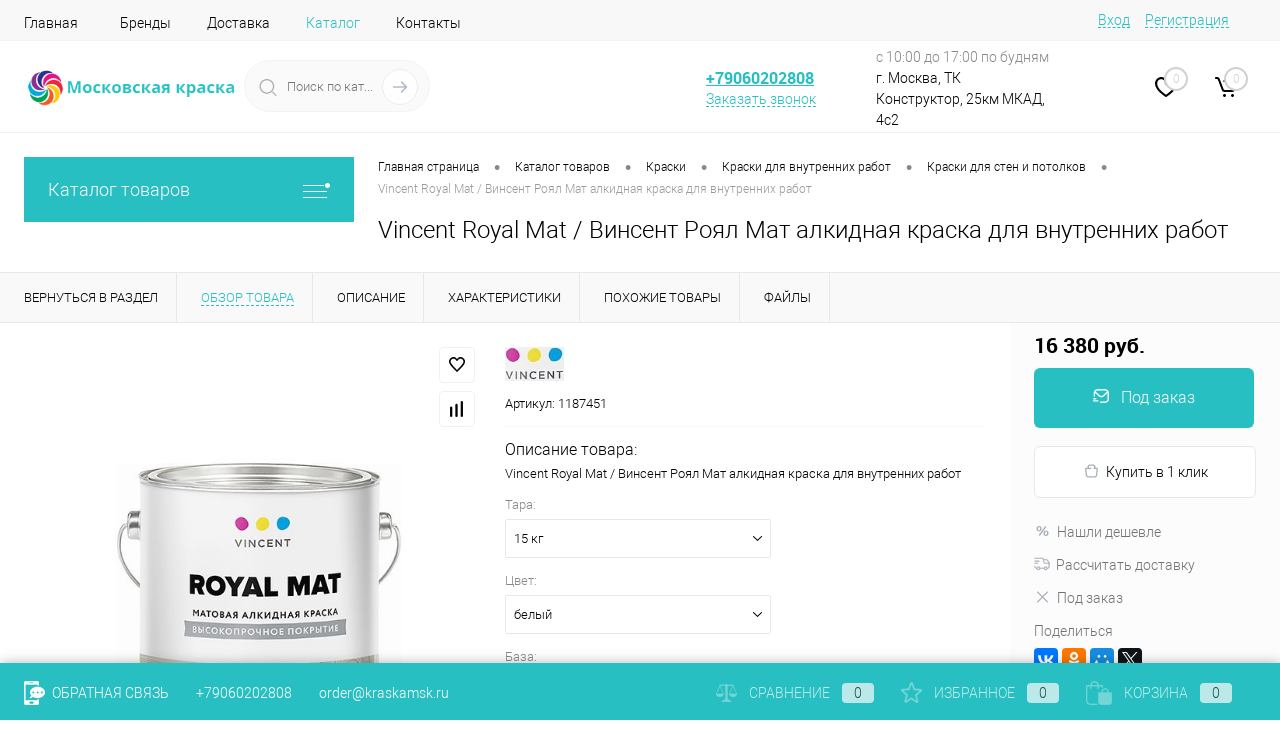

--- FILE ---
content_type: text/html; charset=UTF-8
request_url: https://kraskamsk.ru/catalog/vincent_royal_mat_vinsent_royal_mat_alkidnaya_kraska_dlya_vnutrennikh_rabot.html
body_size: 81254
content:
<!DOCTYPE html>
<html lang="ru">
	<head>
        <meta name="google-site-verification" content="HEsU04q3EfVVRcgf1951IEfZ0aIb9qh6ReYewoBsMGU" />

        <meta charset="UTF-8">
		<meta name="format-detection" content="telephone=no">
		<meta name="viewport" content="width=device-width, initial-scale=1, maximum-scale=1, user-scalable=0"/>
		<link rel="shortcut icon" type="image/x-icon" href="/favicon.ico?v=1710392367" />
		<meta http-equiv="X-UA-Compatible" content="IE=edge">
		<meta name="theme-color" content="#3498db">
		<meta http-equiv="Content-Type" content="text/html; charset=UTF-8" />
<meta name="robots" content="index, follow" />
<meta name="keywords" content=" Vincent Royal Mat / Винсент Роял Мат алкидная краска для внутренних работ" />
<meta name="description" content="Заказывайте  Vincent Royal Mat / Винсент Роял Мат алкидная краска для внутренних работ   в интернет магазине “Московская краска”. Быстрая доставка, инструкция по применению, отзывы, фото и технические характеристики. Заказывайте через сайт или по телефону +79060202808" />
<script data-skip-moving="true">(function(w, d) {var v = w.frameCacheVars = {"CACHE_MODE":"HTMLCACHE","storageBlocks":[],"dynamicBlocks":{"1Kz6Lg":"d41d8cd98f00","zkASNO":"0d0219ca600f","FKauiI":"16deca3e89c5","es4Hjc":"d41d8cd98f00","T0kNhm":"8bc8ce847e34","sKZmAR":"d41d8cd98f00"},"AUTO_UPDATE":true,"AUTO_UPDATE_TTL":120,"version":2};var inv = false;if (v.AUTO_UPDATE === false){if (v.AUTO_UPDATE_TTL && v.AUTO_UPDATE_TTL > 0){var lm = Date.parse(d.lastModified);if (!isNaN(lm)){var td = new Date().getTime();if ((lm + v.AUTO_UPDATE_TTL * 1000) >= td){w.frameRequestStart = false;w.preventAutoUpdate = true;return;}inv = true;}}else{w.frameRequestStart = false;w.preventAutoUpdate = true;return;}}var r = w.XMLHttpRequest ? new XMLHttpRequest() : (w.ActiveXObject ? new w.ActiveXObject("Microsoft.XMLHTTP") : null);if (!r) { return; }w.frameRequestStart = true;var m = v.CACHE_MODE; var l = w.location; var x = new Date().getTime();var q = "?bxrand=" + x + (l.search.length > 0 ? "&" + l.search.substring(1) : "");var u = l.protocol + "//" + l.host + l.pathname + q;r.open("GET", u, true);r.setRequestHeader("BX-ACTION-TYPE", "get_dynamic");r.setRequestHeader("X-Bitrix-Composite", "get_dynamic");r.setRequestHeader("BX-CACHE-MODE", m);r.setRequestHeader("BX-CACHE-BLOCKS", v.dynamicBlocks ? JSON.stringify(v.dynamicBlocks) : "");if (inv){r.setRequestHeader("BX-INVALIDATE-CACHE", "Y");}try { r.setRequestHeader("BX-REF", d.referrer || "");} catch(e) {}if (m === "APPCACHE"){r.setRequestHeader("BX-APPCACHE-PARAMS", JSON.stringify(v.PARAMS));r.setRequestHeader("BX-APPCACHE-URL", v.PAGE_URL ? v.PAGE_URL : "");}r.onreadystatechange = function() {if (r.readyState != 4) { return; }var a = r.getResponseHeader("BX-RAND");var b = w.BX && w.BX.frameCache ? w.BX.frameCache : false;if (a != x || !((r.status >= 200 && r.status < 300) || r.status === 304 || r.status === 1223 || r.status === 0)){var f = {error:true, reason:a!=x?"bad_rand":"bad_status", url:u, xhr:r, status:r.status};if (w.BX && w.BX.ready && b){BX.ready(function() {setTimeout(function(){BX.onCustomEvent("onFrameDataRequestFail", [f]);}, 0);});}w.frameRequestFail = f;return;}if (b){b.onFrameDataReceived(r.responseText);if (!w.frameUpdateInvoked){b.update(false);}w.frameUpdateInvoked = true;}else{w.frameDataString = r.responseText;}};r.send();var p = w.performance;if (p && p.addEventListener && p.getEntries && p.setResourceTimingBufferSize){var e = 'resourcetimingbufferfull';var h = function() {if (w.BX && w.BX.frameCache && w.BX.frameCache.frameDataInserted){p.removeEventListener(e, h);}else {p.setResourceTimingBufferSize(p.getEntries().length + 50);}};p.addEventListener(e, h);}})(window, document);</script>


<link href="/bitrix/js/ui/design-tokens/dist/ui.design-tokens.css?172528460526358" type="text/css"  rel="stylesheet" />
<link href="/bitrix/js/ui/fonts/opensans/ui.font.opensans.css?17103372642555" type="text/css"  rel="stylesheet" />
<link href="/bitrix/js/main/popup/dist/main.popup.bundle.css?175301174531694" type="text/css"  rel="stylesheet" />
<link href="/bitrix/js/main/core/css/core_date.css?171033726310481" type="text/css"  rel="stylesheet" />
<link href="/local/templates/dresscode/components/dresscode/catalog/.default/style.css?17103923891404" type="text/css"  rel="stylesheet" />
<link href="/local/components/dresscode/catalog.item/templates/detail/style.css?171039249551913" type="text/css"  rel="stylesheet" />
<link href="/local/components/dresscode/catalog.item/templates/detail/css/review.css?17103924999119" type="text/css"  rel="stylesheet" />
<link href="/local/components/dresscode/catalog.item/templates/detail/css/media.css?171039249923808" type="text/css"  rel="stylesheet" />
<link href="/local/components/dresscode/catalog.item/templates/detail/css/set.css?171039250011640" type="text/css"  rel="stylesheet" />
<link href="/bitrix/components/dresscode/catalog.advantages/templates/.default/style.css?1710337258774" type="text/css"  rel="stylesheet" />
<link href="/bitrix/components/dresscode/fast.calculate.delivery/templates/catalog-no-modal/ajax_style.css?171033725810193" type="text/css"  rel="stylesheet" />
<link href="/bitrix/templates/dresscode/components/bitrix/system.pagenavigation/round/style.css?17103372282357" type="text/css"  rel="stylesheet" />
<link href="/bitrix/templates/dresscode/components/bitrix/sale.products.gift/.default/style.css?171033722865" type="text/css"  rel="stylesheet" />
<link href="/local/templates/dresscode/fonts/roboto/roboto.css?17103923782457" type="text/css"  data-template-style="true"  rel="stylesheet" />
<link href="/local/templates/dresscode/themes/black/ocean/style.css?171039238542555" type="text/css"  data-template-style="true"  rel="stylesheet" />
<link href="/bitrix/panel/main/popup.css?171033725222696" type="text/css"  data-template-style="true"  rel="stylesheet" />
<link href="/local/templates/dresscode/headers/header7/css/style.css?171042773117041" type="text/css"  data-template-style="true"  rel="stylesheet" />
<link href="/local/templates/dresscode/headers/header7/css/types/type1.css?171039239572" type="text/css"  data-template-style="true"  rel="stylesheet" />
<link href="/bitrix/templates/dresscode/components/bitrix/menu/topMenu6/style.css?1710337228718" type="text/css"  data-template-style="true"  rel="stylesheet" />
<link href="/bitrix/components/dresscode/sale.geo.positiion/templates/.default/style.css?171033725813584" type="text/css"  data-template-style="true"  rel="stylesheet" />
<link href="/bitrix/components/dresscode/search.line/templates/version2/style.css?17103372588689" type="text/css"  data-template-style="true"  rel="stylesheet" />
<link href="/bitrix/templates/dresscode/components/bitrix/form.result.new/modal/style.css?171033722810573" type="text/css"  data-template-style="true"  rel="stylesheet" />
<link href="/bitrix/components/dresscode/favorite.line/templates/version4/style.css?17103372581338" type="text/css"  data-template-style="true"  rel="stylesheet" />
<link href="/bitrix/templates/dresscode/components/bitrix/sale.basket.basket.line/topCart5/style.css?17103372282000" type="text/css"  data-template-style="true"  rel="stylesheet" />
<link href="/bitrix/templates/dresscode/components/bitrix/menu/leftMenu/style.css?17103372288802" type="text/css"  data-template-style="true"  rel="stylesheet" />
<link href="/bitrix/templates/dresscode/components/bitrix/news.list/leftNews/style.css?17103372281624" type="text/css"  data-template-style="true"  rel="stylesheet" />
<link href="/bitrix/templates/dresscode/components/bitrix/subscribe.form/.default/style.css?17103372281179" type="text/css"  data-template-style="true"  rel="stylesheet" />
<link href="/bitrix/templates/dresscode/components/bitrix/news.list/leftCollection/style.css?17103372281596" type="text/css"  data-template-style="true"  rel="stylesheet" />
<link href="/bitrix/templates/dresscode/components/bitrix/news.list/leftService/style.css?17103372281555" type="text/css"  data-template-style="true"  rel="stylesheet" />
<link href="/bitrix/templates/dresscode/components/bitrix/breadcrumb/.default/style.css?17103372281440" type="text/css"  data-template-style="true"  rel="stylesheet" />
<link href="/local/components/dresscode/products.by.filter/templates/.default/style.css?17104279131148" type="text/css"  data-template-style="true"  rel="stylesheet" />
<link href="/bitrix/components/dresscode/catalog.viewed.product/templates/.default/style.css?17103372581221" type="text/css"  data-template-style="true"  rel="stylesheet" />
<link href="/bitrix/templates/dresscode/components/bitrix/catalog.bigdata.products/.default/style.css?17103372281989" type="text/css"  data-template-style="true"  rel="stylesheet" />
<link href="/local/templates/dresscode/template_styles.css?1710392363199898" type="text/css"  data-template-style="true"  rel="stylesheet" />
<script>if(!window.BX)window.BX={};if(!window.BX.message)window.BX.message=function(mess){if(typeof mess==='object'){for(let i in mess) {BX.message[i]=mess[i];} return true;}};</script>
<script>(window.BX||top.BX).message({"JS_CORE_LOADING":"Загрузка...","JS_CORE_NO_DATA":"- Нет данных -","JS_CORE_WINDOW_CLOSE":"Закрыть","JS_CORE_WINDOW_EXPAND":"Развернуть","JS_CORE_WINDOW_NARROW":"Свернуть в окно","JS_CORE_WINDOW_SAVE":"Сохранить","JS_CORE_WINDOW_CANCEL":"Отменить","JS_CORE_WINDOW_CONTINUE":"Продолжить","JS_CORE_H":"ч","JS_CORE_M":"м","JS_CORE_S":"с","JSADM_AI_HIDE_EXTRA":"Скрыть лишние","JSADM_AI_ALL_NOTIF":"Показать все","JSADM_AUTH_REQ":"Требуется авторизация!","JS_CORE_WINDOW_AUTH":"Войти","JS_CORE_IMAGE_FULL":"Полный размер"});</script>

<script src="/bitrix/js/main/core/core.js?1766177455511455"></script>

<script>BX.Runtime.registerExtension({"name":"main.core","namespace":"BX","loaded":true});</script>
<script>BX.setJSList(["\/bitrix\/js\/main\/core\/core_ajax.js","\/bitrix\/js\/main\/core\/core_promise.js","\/bitrix\/js\/main\/polyfill\/promise\/js\/promise.js","\/bitrix\/js\/main\/loadext\/loadext.js","\/bitrix\/js\/main\/loadext\/extension.js","\/bitrix\/js\/main\/polyfill\/promise\/js\/promise.js","\/bitrix\/js\/main\/polyfill\/find\/js\/find.js","\/bitrix\/js\/main\/polyfill\/includes\/js\/includes.js","\/bitrix\/js\/main\/polyfill\/matches\/js\/matches.js","\/bitrix\/js\/ui\/polyfill\/closest\/js\/closest.js","\/bitrix\/js\/main\/polyfill\/fill\/main.polyfill.fill.js","\/bitrix\/js\/main\/polyfill\/find\/js\/find.js","\/bitrix\/js\/main\/polyfill\/matches\/js\/matches.js","\/bitrix\/js\/main\/polyfill\/core\/dist\/polyfill.bundle.js","\/bitrix\/js\/main\/core\/core.js","\/bitrix\/js\/main\/polyfill\/intersectionobserver\/js\/intersectionobserver.js","\/bitrix\/js\/main\/lazyload\/dist\/lazyload.bundle.js","\/bitrix\/js\/main\/polyfill\/core\/dist\/polyfill.bundle.js","\/bitrix\/js\/main\/parambag\/dist\/parambag.bundle.js"]);
</script>
<script>BX.Runtime.registerExtension({"name":"ui.dexie","namespace":"BX.DexieExport","loaded":true});</script>
<script>BX.Runtime.registerExtension({"name":"ls","namespace":"window","loaded":true});</script>
<script>BX.Runtime.registerExtension({"name":"fx","namespace":"window","loaded":true});</script>
<script>BX.Runtime.registerExtension({"name":"fc","namespace":"window","loaded":true});</script>
<script>BX.Runtime.registerExtension({"name":"pull.protobuf","namespace":"BX","loaded":true});</script>
<script>BX.Runtime.registerExtension({"name":"rest.client","namespace":"window","loaded":true});</script>
<script>(window.BX||top.BX).message({"pull_server_enabled":"Y","pull_config_timestamp":0,"shared_worker_allowed":"Y","pull_guest_mode":"N","pull_guest_user_id":0,"pull_worker_mtime":1752939548});(window.BX||top.BX).message({"PULL_OLD_REVISION":"Для продолжения корректной работы с сайтом необходимо перезагрузить страницу."});</script>
<script>BX.Runtime.registerExtension({"name":"pull.client","namespace":"BX","loaded":true});</script>
<script>BX.Runtime.registerExtension({"name":"pull","namespace":"window","loaded":true});</script>
<script>BX.Runtime.registerExtension({"name":"ui.design-tokens","namespace":"window","loaded":true});</script>
<script>BX.Runtime.registerExtension({"name":"main.pageobject","namespace":"BX","loaded":true});</script>
<script>(window.BX||top.BX).message({"JS_CORE_LOADING":"Загрузка...","JS_CORE_NO_DATA":"- Нет данных -","JS_CORE_WINDOW_CLOSE":"Закрыть","JS_CORE_WINDOW_EXPAND":"Развернуть","JS_CORE_WINDOW_NARROW":"Свернуть в окно","JS_CORE_WINDOW_SAVE":"Сохранить","JS_CORE_WINDOW_CANCEL":"Отменить","JS_CORE_WINDOW_CONTINUE":"Продолжить","JS_CORE_H":"ч","JS_CORE_M":"м","JS_CORE_S":"с","JSADM_AI_HIDE_EXTRA":"Скрыть лишние","JSADM_AI_ALL_NOTIF":"Показать все","JSADM_AUTH_REQ":"Требуется авторизация!","JS_CORE_WINDOW_AUTH":"Войти","JS_CORE_IMAGE_FULL":"Полный размер"});</script>
<script>BX.Runtime.registerExtension({"name":"window","namespace":"window","loaded":true});</script>
<script>BX.Runtime.registerExtension({"name":"ui.fonts.opensans","namespace":"window","loaded":true});</script>
<script>BX.Runtime.registerExtension({"name":"main.popup","namespace":"BX.Main","loaded":true});</script>
<script>BX.Runtime.registerExtension({"name":"popup","namespace":"window","loaded":true});</script>
<script>(window.BX||top.BX).message({"AMPM_MODE":false});(window.BX||top.BX).message({"MONTH_1":"Январь","MONTH_2":"Февраль","MONTH_3":"Март","MONTH_4":"Апрель","MONTH_5":"Май","MONTH_6":"Июнь","MONTH_7":"Июль","MONTH_8":"Август","MONTH_9":"Сентябрь","MONTH_10":"Октябрь","MONTH_11":"Ноябрь","MONTH_12":"Декабрь","MONTH_1_S":"января","MONTH_2_S":"февраля","MONTH_3_S":"марта","MONTH_4_S":"апреля","MONTH_5_S":"мая","MONTH_6_S":"июня","MONTH_7_S":"июля","MONTH_8_S":"августа","MONTH_9_S":"сентября","MONTH_10_S":"октября","MONTH_11_S":"ноября","MONTH_12_S":"декабря","MON_1":"янв","MON_2":"фев","MON_3":"мар","MON_4":"апр","MON_5":"мая","MON_6":"июн","MON_7":"июл","MON_8":"авг","MON_9":"сен","MON_10":"окт","MON_11":"ноя","MON_12":"дек","DAY_OF_WEEK_0":"Воскресенье","DAY_OF_WEEK_1":"Понедельник","DAY_OF_WEEK_2":"Вторник","DAY_OF_WEEK_3":"Среда","DAY_OF_WEEK_4":"Четверг","DAY_OF_WEEK_5":"Пятница","DAY_OF_WEEK_6":"Суббота","DOW_0":"Вс","DOW_1":"Пн","DOW_2":"Вт","DOW_3":"Ср","DOW_4":"Чт","DOW_5":"Пт","DOW_6":"Сб","FD_SECOND_AGO_0":"#VALUE# секунд назад","FD_SECOND_AGO_1":"#VALUE# секунду назад","FD_SECOND_AGO_10_20":"#VALUE# секунд назад","FD_SECOND_AGO_MOD_1":"#VALUE# секунду назад","FD_SECOND_AGO_MOD_2_4":"#VALUE# секунды назад","FD_SECOND_AGO_MOD_OTHER":"#VALUE# секунд назад","FD_SECOND_DIFF_0":"#VALUE# секунд","FD_SECOND_DIFF_1":"#VALUE# секунда","FD_SECOND_DIFF_10_20":"#VALUE# секунд","FD_SECOND_DIFF_MOD_1":"#VALUE# секунда","FD_SECOND_DIFF_MOD_2_4":"#VALUE# секунды","FD_SECOND_DIFF_MOD_OTHER":"#VALUE# секунд","FD_SECOND_SHORT":"#VALUE#с","FD_MINUTE_AGO_0":"#VALUE# минут назад","FD_MINUTE_AGO_1":"#VALUE# минуту назад","FD_MINUTE_AGO_10_20":"#VALUE# минут назад","FD_MINUTE_AGO_MOD_1":"#VALUE# минуту назад","FD_MINUTE_AGO_MOD_2_4":"#VALUE# минуты назад","FD_MINUTE_AGO_MOD_OTHER":"#VALUE# минут назад","FD_MINUTE_DIFF_0":"#VALUE# минут","FD_MINUTE_DIFF_1":"#VALUE# минута","FD_MINUTE_DIFF_10_20":"#VALUE# минут","FD_MINUTE_DIFF_MOD_1":"#VALUE# минута","FD_MINUTE_DIFF_MOD_2_4":"#VALUE# минуты","FD_MINUTE_DIFF_MOD_OTHER":"#VALUE# минут","FD_MINUTE_0":"#VALUE# минут","FD_MINUTE_1":"#VALUE# минуту","FD_MINUTE_10_20":"#VALUE# минут","FD_MINUTE_MOD_1":"#VALUE# минуту","FD_MINUTE_MOD_2_4":"#VALUE# минуты","FD_MINUTE_MOD_OTHER":"#VALUE# минут","FD_MINUTE_SHORT":"#VALUE#мин","FD_HOUR_AGO_0":"#VALUE# часов назад","FD_HOUR_AGO_1":"#VALUE# час назад","FD_HOUR_AGO_10_20":"#VALUE# часов назад","FD_HOUR_AGO_MOD_1":"#VALUE# час назад","FD_HOUR_AGO_MOD_2_4":"#VALUE# часа назад","FD_HOUR_AGO_MOD_OTHER":"#VALUE# часов назад","FD_HOUR_DIFF_0":"#VALUE# часов","FD_HOUR_DIFF_1":"#VALUE# час","FD_HOUR_DIFF_10_20":"#VALUE# часов","FD_HOUR_DIFF_MOD_1":"#VALUE# час","FD_HOUR_DIFF_MOD_2_4":"#VALUE# часа","FD_HOUR_DIFF_MOD_OTHER":"#VALUE# часов","FD_HOUR_SHORT":"#VALUE#ч","FD_YESTERDAY":"вчера","FD_TODAY":"сегодня","FD_TOMORROW":"завтра","FD_DAY_AGO_0":"#VALUE# дней назад","FD_DAY_AGO_1":"#VALUE# день назад","FD_DAY_AGO_10_20":"#VALUE# дней назад","FD_DAY_AGO_MOD_1":"#VALUE# день назад","FD_DAY_AGO_MOD_2_4":"#VALUE# дня назад","FD_DAY_AGO_MOD_OTHER":"#VALUE# дней назад","FD_DAY_DIFF_0":"#VALUE# дней","FD_DAY_DIFF_1":"#VALUE# день","FD_DAY_DIFF_10_20":"#VALUE# дней","FD_DAY_DIFF_MOD_1":"#VALUE# день","FD_DAY_DIFF_MOD_2_4":"#VALUE# дня","FD_DAY_DIFF_MOD_OTHER":"#VALUE# дней","FD_DAY_AT_TIME":"#DAY# в #TIME#","FD_DAY_SHORT":"#VALUE#д","FD_MONTH_AGO_0":"#VALUE# месяцев назад","FD_MONTH_AGO_1":"#VALUE# месяц назад","FD_MONTH_AGO_10_20":"#VALUE# месяцев назад","FD_MONTH_AGO_MOD_1":"#VALUE# месяц назад","FD_MONTH_AGO_MOD_2_4":"#VALUE# месяца назад","FD_MONTH_AGO_MOD_OTHER":"#VALUE# месяцев назад","FD_MONTH_DIFF_0":"#VALUE# месяцев","FD_MONTH_DIFF_1":"#VALUE# месяц","FD_MONTH_DIFF_10_20":"#VALUE# месяцев","FD_MONTH_DIFF_MOD_1":"#VALUE# месяц","FD_MONTH_DIFF_MOD_2_4":"#VALUE# месяца","FD_MONTH_DIFF_MOD_OTHER":"#VALUE# месяцев","FD_MONTH_SHORT":"#VALUE#мес","FD_YEARS_AGO_0":"#VALUE# лет назад","FD_YEARS_AGO_1":"#VALUE# год назад","FD_YEARS_AGO_10_20":"#VALUE# лет назад","FD_YEARS_AGO_MOD_1":"#VALUE# год назад","FD_YEARS_AGO_MOD_2_4":"#VALUE# года назад","FD_YEARS_AGO_MOD_OTHER":"#VALUE# лет назад","FD_YEARS_DIFF_0":"#VALUE# лет","FD_YEARS_DIFF_1":"#VALUE# год","FD_YEARS_DIFF_10_20":"#VALUE# лет","FD_YEARS_DIFF_MOD_1":"#VALUE# год","FD_YEARS_DIFF_MOD_2_4":"#VALUE# года","FD_YEARS_DIFF_MOD_OTHER":"#VALUE# лет","FD_YEARS_SHORT_0":"#VALUE#л","FD_YEARS_SHORT_1":"#VALUE#г","FD_YEARS_SHORT_10_20":"#VALUE#л","FD_YEARS_SHORT_MOD_1":"#VALUE#г","FD_YEARS_SHORT_MOD_2_4":"#VALUE#г","FD_YEARS_SHORT_MOD_OTHER":"#VALUE#л","CAL_BUTTON":"Выбрать","CAL_TIME_SET":"Установить время","CAL_TIME":"Время","FD_LAST_SEEN_TOMORROW":"завтра в #TIME#","FD_LAST_SEEN_NOW":"только что","FD_LAST_SEEN_TODAY":"сегодня в #TIME#","FD_LAST_SEEN_YESTERDAY":"вчера в #TIME#","FD_LAST_SEEN_MORE_YEAR":"более года назад","FD_UNIT_ORDER":"Y m d H i s","FD_SEPARATOR":"\u0026#32;","FD_SEPARATOR_SHORT":"\u0026#32;"});</script>
<script type="extension/settings" data-extension="main.date">{"formats":{"FORMAT_DATE":"DD.MM.YYYY","FORMAT_DATETIME":"DD.MM.YYYY HH:MI:SS","SHORT_DATE_FORMAT":"d.m.Y","MEDIUM_DATE_FORMAT":"j M Y","LONG_DATE_FORMAT":"j F Y","DAY_MONTH_FORMAT":"j F","DAY_SHORT_MONTH_FORMAT":"j M","SHORT_DAY_OF_WEEK_MONTH_FORMAT":"D, j F","SHORT_DAY_OF_WEEK_SHORT_MONTH_FORMAT":"D, j M","DAY_OF_WEEK_MONTH_FORMAT":"l, j F","FULL_DATE_FORMAT":"l, j F  Y","SHORT_TIME_FORMAT":"H:i","LONG_TIME_FORMAT":"H:i:s"}}</script>
<script>BX.Runtime.registerExtension({"name":"main.date","namespace":"BX.Main","loaded":true});</script>
<script>(window.BX||top.BX).message({"WEEK_START":1});</script>
<script>BX.Runtime.registerExtension({"name":"date","namespace":"window","loaded":true});</script>
<script type="extension/settings" data-extension="currency.currency-core">{"region":"ru"}</script>
<script>BX.Runtime.registerExtension({"name":"currency.currency-core","namespace":"BX.Currency","loaded":true});</script>
<script>BX.Runtime.registerExtension({"name":"currency","namespace":"window","loaded":true});</script>
<script>(window.BX||top.BX).message({"LANGUAGE_ID":"ru","FORMAT_DATE":"DD.MM.YYYY","FORMAT_DATETIME":"DD.MM.YYYY HH:MI:SS","COOKIE_PREFIX":"BITRIX_SM","SERVER_TZ_OFFSET":"10800","UTF_MODE":"Y","SITE_ID":"s1","SITE_DIR":"\/"});</script>


<script src="/bitrix/js/ui/dexie/dist/dexie.bundle.js?1753011765218847"></script>
<script src="/bitrix/js/main/core/core_ls.js?17529395974201"></script>
<script src="/bitrix/js/main/core/core_fx.js?171033726316888"></script>
<script src="/bitrix/js/main/core/core_frame_cache.js?175301176616945"></script>
<script src="/bitrix/js/pull/protobuf/protobuf.js?1710337264274055"></script>
<script src="/bitrix/js/pull/protobuf/model.js?171033726470928"></script>
<script src="/bitrix/js/rest/client/rest.client.js?171033726217414"></script>
<script src="/bitrix/js/pull/client/pull.client.js?175293954983861"></script>
<script src="/bitrix/js/main/pageobject/dist/pageobject.bundle.js?1766177455999"></script>
<script src="/bitrix/js/main/core/core_window.js?171033726398766"></script>
<script src="/bitrix/js/main/popup/dist/main.popup.bundle.js?1766177508119952"></script>
<script src="/bitrix/js/main/date/main.date.js?175301173962683"></script>
<script src="/bitrix/js/main/core/core_date.js?171033726336080"></script>
<script src="/bitrix/js/currency/currency-core/dist/currency-core.bundle.js?17252844628800"></script>
<script src="/bitrix/js/currency/core_currency.js?17252844621181"></script>
<script src="/bitrix/js/yandex.metrika/script.js?17543961696603"></script>
            <script>
                window.dataLayerName = 'dataLayer';
                var dataLayerName = window.dataLayerName;
            </script>
            <!-- Yandex.Metrika counter -->
            <script>
                (function (m, e, t, r, i, k, a) {
                    m[i] = m[i] || function () {
                        (m[i].a = m[i].a || []).push(arguments)
                    };
                    m[i].l = 1 * new Date();
                    k = e.createElement(t), a = e.getElementsByTagName(t)[0], k.async = 1, k.src = r, a.parentNode.insertBefore(k, a)
                })
                (window, document, "script", "https://mc.yandex.ru/metrika/tag.js", "ym");

                ym("96239065", "init", {
                    clickmap: true,
                    trackLinks: true,
                    accurateTrackBounce: true,
                    webvisor: true,
                    ecommerce: dataLayerName,
                    params: {
                        __ym: {
                            "ymCmsPlugin": {
                                "cms": "1c-bitrix",
                                "cmsVersion": "25.750",
                                "pluginVersion": "1.0.10",
                                'ymCmsRip': 1523105455                            }
                        }
                    }
                });

                document.addEventListener("DOMContentLoaded", function() {
                                    });

            </script>
            <!-- /Yandex.Metrika counter -->
                    <script>
            window.counters = ["96239065"];
        </script>
        
<script>
					(function () {
						"use strict";

						var counter = function ()
						{
							var cookie = (function (name) {
								var parts = ("; " + document.cookie).split("; " + name + "=");
								if (parts.length == 2) {
									try {return JSON.parse(decodeURIComponent(parts.pop().split(";").shift()));}
									catch (e) {}
								}
							})("BITRIX_CONVERSION_CONTEXT_s1");

							if (cookie && cookie.EXPIRE >= BX.message("SERVER_TIME"))
								return;

							var request = new XMLHttpRequest();
							request.open("POST", "/bitrix/tools/conversion/ajax_counter.php", true);
							request.setRequestHeader("Content-type", "application/x-www-form-urlencoded");
							request.send(
								"SITE_ID="+encodeURIComponent("s1")+
								"&sessid="+encodeURIComponent(BX.bitrix_sessid())+
								"&HTTP_REFERER="+encodeURIComponent(document.referrer)
							);
						};

						if (window.frameRequestStart === true)
							BX.addCustomEvent("onFrameDataReceived", counter);
						else
							BX.ready(counter);
					})();
				</script>
<!-- Yandex.Metrika counter --> <script data-skip-moving="true">    (function(m,e,t,r,i,k,a){m[i]=m[i]||function(){(m[i].a=m[i].a||[]).push(arguments)};    m[i].l=1*new Date();    for (var j = 0; j < document.scripts.length; j++) {if (document.scripts[j].src === r) { return; }}    k=e.createElement(t),a=e.getElementsByTagName(t)[0],k.async=1,k.src=r,a.parentNode.insertBefore(k,a)})    (window, document, "script", "https://mc.yandex.ru/metrika/tag.js", "ym");     ym(91413314, "init", {         clickmap:true,         trackLinks:true,         accurateTrackBounce:true,         webvisor:true,         ecommerce:"dataLayer"    }); </script> <noscript><div><img src="https://mc.yandex.ru/watch/91413314" style="position:absolute; left:-9999px;" alt="" /></div></noscript> <!-- /Yandex.Metrika counter -->
<meta property="og:title" content="Vincent Royal Mat / Винсент Роял Мат алкидная краска для внутренних работ" />
<meta property="og:description" content="Vincent Royal Mat / Винсент Роял Мат алкидная краска для внутренних работ" />
<meta property="og:url" content="https://https://kraskamsk.ru//catalog/vincent_royal_mat_vinsent_royal_mat_alkidnaya_kraska_dlya_vnutrennikh_rabot.html" />
<meta property="og:type" content="website" />
<meta property="og:image" content="https://https://kraskamsk.ru//upload/iblock/ba9/3eb876cd4c6054acbb0726c3b36fe0f8.jpg" />
<script>window[window.dataLayerName] = window[window.dataLayerName] || [];</script>



<script src="/local/templates/dresscode/js/jquery-1.11.0.min.js?171039237496381"></script>
<script src="/local/templates/dresscode/js/jquery.easing.1.3.js?17103923744579"></script>
<script src="/local/templates/dresscode/js/rangeSlider.js?17103923744276"></script>
<script src="/local/templates/dresscode/js/maskedinput.js?171039237410826"></script>
<script src="/local/templates/dresscode/js/system.js?171039237471327"></script>
<script src="/local/templates/dresscode/js/topMenu.js?17103923742693"></script>
<script src="/local/templates/dresscode/js/topSearch.js?17103923751157"></script>
<script src="/local/templates/dresscode/js/dwCarousel.js?17103923738387"></script>
<script src="/local/templates/dresscode/js/dwSlider.js?171039237411767"></script>
<script src="/local/templates/dresscode/js/dwZoomer.js?17103923742421"></script>
<script src="/local/templates/dresscode/js/dwTimer.js?17103923742106"></script>
<script src="/bitrix/templates/dresscode/components/bitrix/menu/topMenu6/script.js?17103372282483"></script>
<script src="/bitrix/components/dresscode/sale.geo.positiion/templates/.default/script.js?17103372588528"></script>
<script src="/bitrix/components/dresscode/search.line/templates/version2/script.js?17103372583095"></script>
<script src="/bitrix/templates/dresscode/components/bitrix/form.result.new/modal/script.js?17103372285035"></script>
<script src="/bitrix/templates/dresscode/components/bitrix/menu/leftMenu/script.js?17103372282982"></script>
<script src="/bitrix/templates/dresscode/components/bitrix/catalog.bigdata.products/.default/script.js?171033722836120"></script>
<script src="/bitrix/components/dresscode/catalog.product.subscribe.online/templates/.default/script.js?17103372581245"></script>
<script src="/local/templates/dresscode/components/dresscode/catalog/.default/script.js?17103923891973"></script>
<script src="/local/components/dresscode/catalog.item/templates/detail/script.js?171039249511857"></script>
<script src="/local/components/dresscode/catalog.item/templates/detail/js/morePicturesCarousel.js?17103925013041"></script>
<script src="/local/components/dresscode/catalog.item/templates/detail/js/pictureSlider.js?17103925014967"></script>
<script src="/local/components/dresscode/catalog.item/templates/detail/js/zoomer.js?171039250211334"></script>
<script src="/local/components/dresscode/catalog.item/templates/detail/js/tags.js?1710392502778"></script>
<script src="/local/components/dresscode/catalog.item/templates/detail/js/plus.js?17103925025927"></script>
<script src="/local/components/dresscode/catalog.item/templates/detail/js/tabs.js?17103925022444"></script>
<script src="/local/components/dresscode/catalog.item/templates/detail/js/sku.js?171039250221426"></script>
<script src="/bitrix/components/dresscode/fast.calculate.delivery/templates/catalog-no-modal/ajax_script.js?17103372588495"></script>
<script src="/bitrix/components/dresscode/catalog.product.offers/templates/.default/script.js?17103372581713"></script>
<script src="/bitrix/templates/dresscode/components/bitrix/sale.products.gift/.default/script.js?17103372284924"></script>
<script src="/bitrix/components/sotbit/seo.meta/js/stat.js?17103372581819"></script>

		<title>Купить Vincent Royal Mat / Винсент Роял Мат алкидная краска для внутренних работ в Москве и России по низкой цене в интернет-магазине “Московская краска”</title>
	</head>
	<body class="loading  panels_white">
		<div id="panel">
					</div>
		<div id="foundation">
			<meta name="google-site-verification" content="HEsU04q3EfVVRcgf1951IEfZ0aIb9qh6ReYewoBsMGU" />

<div id="headerLine4">
	<div class="limiter">
		<div class="subTable">
			<div class="subTableColumn">
				<div class="headerLineMenu2">
						<ul id="subMenu">
									<li><a href="/">Главная</a></li>
												<li><a href="/brands/">Бренды</a></li>
												<li><a href="/about/delivery/">Доставка</a></li>
												<li><a class="selected">Каталог</a></li>
												<li><a href="/about/contacts/">Контакты</a></li>
						</ul>
				</div>
			</div>
			<div class="subTableColumn">
				<div id="topAuth">
					<ul>
							<li class="top-auth-login"><a href="/auth/?backurl=/catalog/vincent_royal_mat_vinsent_royal_mat_alkidnaya_kraska_dlya_vnutrennikh_rabot.html">Вход</a></li>
	<li class="top-auth-register"><a href="/auth/?register=yes&amp;backurl=/catalog/vincent_royal_mat_vinsent_royal_mat_alkidnaya_kraska_dlya_vnutrennikh_rabot.html">Регистрация</a></li>
					</ul>
				</div>
				<div id="geoPosition" class="color_default">
					<ul>
						<div id="bxdynamic_1Kz6Lg_start" style="display:none"></div><div id="bxdynamic_1Kz6Lg_end" style="display:none"></div>					</ul>
				</div>
                			</div>
		</div>
	</div>
</div>
<div id="subHeader7">
	<div class="limiter">
		<div class="subTable">
			<div class="subTableRow">
				<div class="subTableColumn">
					<div class="verticalBlock">
						<div id="logo">
								<a href="/"><img src="/local/templates/dresscode/images/logo.png?v=1710392368" alt=""></a>
						</div>
					</div>
				</div>
				<div class="subTableColumn">
					<div id="topSearchLine">
						<div id="topSearch2">
	<form action="/search/" method="GET" id="topSearchForm">
		<div class="searchContainerInner">
			<div class="searchContainer">
				<div class="searchColumn">
					<input type="text" name="q" value="" autocomplete="off" placeholder="Поиск по каталогу магазина" id="searchQuery">
				</div>
				<div class="searchColumn">
					<input type="submit" name="send" value="Y" id="goSearch">
					<input type="hidden" name="r" value="Y">
				</div>
			</div>
		</div>
	</form>
</div>
<div id="searchResult"></div>
<div id="searchOverlap"></div>
<script>
	var searchAjaxPath = "/bitrix/components/dresscode/search.line/ajax.php";
	var searchProductParams = '{"COMPONENT_TEMPLATE":"version2","IBLOCK_TYPE":"catalog","IBLOCK_ID":"13","CACHE_TYPE":"A","CACHE_TIME":"3600000","PRICE_CODE":[],"CONVERT_CURRENCY":"Y","CURRENCY_ID":"RUB","PROPERTY_CODE":["ATT_BRAND","COLLECTION","CML2_ARTICLE","USER_ID","BLOG_POST_ID","VIDEO","MORE_PROPERTIES","BLOG_COMMENTS_CNT","VOTE_COUNT","OFFERS","SHOW_MENU","SIMILAR_PRODUCT","RATING","RELATED_PRODUCT","VOTE_SUM","COLOR","ZOOM2","BATTERY_LIFE","SWITCH","GRAF_PROC","LENGTH_OF_CORD","DISPLAY","LOADING_LAUNDRY","FULL_HD_VIDEO_RECORD","INTERFACE","COMPRESSORS","Number_of_Outlets","MAX_RESOLUTION_VIDEO","MAX_BUS_FREQUENCY","MAX_RESOLUTION","FREEZER","POWER_SUB","POWER","HARD_DRIVE_SPACE","MEMORY","OS","ZOOM","PAPER_FEED","SUPPORTED_STANDARTS","VIDEO_FORMAT","SUPPORT_2SIM","MP3","ETHERNET_PORTS","MATRIX","CAMERA","PHOTOSENSITIVITY","DEFROST","SPEED_WIFI","SPIN_SPEED","PRINT_SPEED","SOCKET","IMAGE_STABILIZER","GSM","SIM","TYPE","MEMORY_CARD","TYPE_BODY","TYPE_MOUSE","TYPE_PRINT","CONNECTION","TYPE_OF_CONTROL","TYPE_DISPLAY","TYPE2","REFRESH_RATE","RANGE","AMOUNT_MEMORY","MEMORY_CAPACITY","VIDEO_BRAND","DIAGONAL","RESOLUTION","TOUCH","CORES","LINE_PROC","PROCESSOR","CLOCK_SPEED","TYPE_PROCESSOR","PROCESSOR_SPEED","HARD_DRIVE","HARD_DRIVE_TYPE","Number_of_memory_slots","MAXIMUM_MEMORY_FREQUENCY","TYPE_MEMORY","BLUETOOTH","FM","GPS","HDMI","SMART_TV","USB","WIFI","FLASH","ROTARY_DISPLAY","SUPPORT_3D","SUPPORT_3G","WITH_COOLER","FINGERPRINT","TOTAL_OUTPUT_POWER","VID_ZASTECHKI","VID_SUMKI","PROFILE","VYSOTA_RUCHEK","GAS_CONTROL","WARRANTY","GRILL","GENRE","OTSEKOV","CONVECTION","INTAKE_POWER","NAZNAZHENIE","BULK","PODKLADKA","SURFACE_COATING","brand_tyres","SEASON","SEASONOST","DUST_COLLECTION","REF","COUNTRY_BRAND","DRYING","REMOVABLE_TOP_COVER","CONTROL","FINE_FILTER","FORM_FAKTOR","SKU_COLOR","DELIVERY","PICKUP",""],"HIDE_NOT_AVAILABLE":"N","HIDE_MEASURES":"N","CONVERT_CASE":"N","STEMMING":"Y","LAZY_LOAD_PICTURES":"N","~COMPONENT_TEMPLATE":"version2","~IBLOCK_TYPE":"catalog","~IBLOCK_ID":"13","~CACHE_TYPE":"A","~CACHE_TIME":"3600000","~PRICE_CODE":[],"~CONVERT_CURRENCY":"Y","~CURRENCY_ID":"RUB","~PROPERTY_CODE":["ATT_BRAND","COLLECTION","CML2_ARTICLE","USER_ID","BLOG_POST_ID","VIDEO","MORE_PROPERTIES","BLOG_COMMENTS_CNT","VOTE_COUNT","OFFERS","SHOW_MENU","SIMILAR_PRODUCT","RATING","RELATED_PRODUCT","VOTE_SUM","COLOR","ZOOM2","BATTERY_LIFE","SWITCH","GRAF_PROC","LENGTH_OF_CORD","DISPLAY","LOADING_LAUNDRY","FULL_HD_VIDEO_RECORD","INTERFACE","COMPRESSORS","Number_of_Outlets","MAX_RESOLUTION_VIDEO","MAX_BUS_FREQUENCY","MAX_RESOLUTION","FREEZER","POWER_SUB","POWER","HARD_DRIVE_SPACE","MEMORY","OS","ZOOM","PAPER_FEED","SUPPORTED_STANDARTS","VIDEO_FORMAT","SUPPORT_2SIM","MP3","ETHERNET_PORTS","MATRIX","CAMERA","PHOTOSENSITIVITY","DEFROST","SPEED_WIFI","SPIN_SPEED","PRINT_SPEED","SOCKET","IMAGE_STABILIZER","GSM","SIM","TYPE","MEMORY_CARD","TYPE_BODY","TYPE_MOUSE","TYPE_PRINT","CONNECTION","TYPE_OF_CONTROL","TYPE_DISPLAY","TYPE2","REFRESH_RATE","RANGE","AMOUNT_MEMORY","MEMORY_CAPACITY","VIDEO_BRAND","DIAGONAL","RESOLUTION","TOUCH","CORES","LINE_PROC","PROCESSOR","CLOCK_SPEED","TYPE_PROCESSOR","PROCESSOR_SPEED","HARD_DRIVE","HARD_DRIVE_TYPE","Number_of_memory_slots","MAXIMUM_MEMORY_FREQUENCY","TYPE_MEMORY","BLUETOOTH","FM","GPS","HDMI","SMART_TV","USB","WIFI","FLASH","ROTARY_DISPLAY","SUPPORT_3D","SUPPORT_3G","WITH_COOLER","FINGERPRINT","TOTAL_OUTPUT_POWER","VID_ZASTECHKI","VID_SUMKI","PROFILE","VYSOTA_RUCHEK","GAS_CONTROL","WARRANTY","GRILL","GENRE","OTSEKOV","CONVECTION","INTAKE_POWER","NAZNAZHENIE","BULK","PODKLADKA","SURFACE_COATING","brand_tyres","SEASON","SEASONOST","DUST_COLLECTION","REF","COUNTRY_BRAND","DRYING","REMOVABLE_TOP_COVER","CONTROL","FINE_FILTER","FORM_FAKTOR","SKU_COLOR","DELIVERY","PICKUP",""],"~HIDE_NOT_AVAILABLE":"N","~HIDE_MEASURES":"N","~CONVERT_CASE":"N","~STEMMING":"Y","~LAZY_LOAD_PICTURES":"N"}';
</script>
					</div>
				</div>
				<div class="subTableColumn">
					<div class="phonesContainer">
						<div class="firstPhones">
							<div class="phonesTb">
								<div class="phonesTc">
									<a href="/callback/" class="callBackIcon"></a>
								</div>
								<div class="phonesTc">
									<span class="heading"><a href="tel:+79060202808">+79060202808</a></span><a href="#" class="openWebFormModal link callBack" data-id="2">Заказать звонок</a>
<div class="webformModal" id="webFormDwModal_2">
	<div class="webformModalHideScrollBar">
		<div class="webformModalcn100">
			<div class="webformModalContainer">
				<div class="webFormDwModal" data-id="2">
																					<form name="DW_CALLBACK_FORM" action="/catalog/vincent_royal_mat_vinsent_royal_mat_alkidnaya_kraska_dlya_vnutrennikh_rabot.html" method="POST" enctype="multipart/form-data"><input type="hidden" name="sessid" id="sessid" value="" /><input type="hidden" name="WEB_FORM_ID" value="2" />																					<div class="webFormModalHeading">Заказать звонок<a href="#" class="webFormModalHeadingExit"></a></div>
																					<p class="webFormDescription">Оставьте Ваше сообщение и контактные данные и наши специалисты свяжутся с Вами в ближайшее рабочее время для решения Вашего вопроса.</p>
																			<div class="webFormItems">
																											<div class="webFormItem" id="WEB_FORM_ITEM_TELEPHONE">
											<div class="webFormItemCaption">
																																						<img src="/upload/form/a66/telephone.png" class="webFormItemImage" alt="Ваш телефон">
																								<div class="webFormItemLabel">Ваш телефон<span class="webFormItemRequired">*</span></div>
											</div>
											<div class="webFormItemError"></div>
											<div class="webFormItemField" data-required="Y">
																									<input type="text"  class="inputtext"  name="form_text_6" value="" size="40">																							</div>
										</div>
																																				<div class="webFormItem" id="WEB_FORM_ITEM_NAME">
											<div class="webFormItemCaption">
																																						<img src="/upload/form/7f5/name.png" class="webFormItemImage" alt="Ваше имя">
																								<div class="webFormItemLabel">Ваше имя</div>
											</div>
											<div class="webFormItemError"></div>
											<div class="webFormItemField">
																									<input type="text"  class="inputtext"  name="form_text_7" value="" size="40">																							</div>
										</div>
																									<div class="personalInfo">
									<div class="webFormItem">
										<div class="webFormItemError"></div>
										<div class="webFormItemField" data-required="Y">
											<input type="checkbox" class="personalInfoField" name="personalInfo" value="Y"><label class="label-for" data-for="personalInfoField">Я согласен на <a href="/personal-info/" class="pilink">обработку персональных данных.</a><span class="webFormItemRequired">*</span></label>
										</div>
									</div>
								</div>
															</div>
												<div class="webFormError"></div>
						<div class="webFormTools">
							<div class="tb">
								<div class="tc">
									<input  type="submit" name="web_form_submit" value="Отправить" class="sendWebFormDw" />
									<input type="hidden" name="web_form_apply" value="Y" />
								</div>
								<div class="tc"><input type="reset" value="Сбросить" /></div>
							</div>
							<p><span class="form-required starrequired">*</span> - Поля, обязательные для заполнения</p>
						</div>
						</form>									</div>
			</div>
		</div>
	</div>
</div>
<div class="webFormMessage" id="webFormMessage_2">
	<div class="webFormMessageContainer">
		<div class="webFormMessageMiddle">
			<div class="webFormMessageHeading">Сообщение отправлено</div>
			<div class="webFormMessageDescription">Ваше сообщение успешно отправлено. В ближайшее время с Вами свяжется наш специалист</div>
			<a href="#" class="webFormMessageExit">Закрыть окно</a>
		</div>
	</div>
</div>
<script>
	var webFormAjaxDir = "/bitrix/templates/dresscode/components/bitrix/form.result.new/modal/ajax.php";
	var webFormSiteId = "s1";
</script>								</div>
							</div>
						</div>

					</div>
				</div>
				<div class="subTableColumn">
					<div class="phonesContainer">

						<div class="secondPhones">
							<div class="phonesTb">
								<div class="phonesTc">
									<a href="/callback/" class="scheduleIcon"></a>
								</div>
								<div class="phonesTc">
									<div class="schedule">с 10:00 до 17:00 по будням</div>									г. Москва, ТК Конструктор, 25км МКАД, 4с2
								</div>


							</div>
						</div>
					</div>
				</div>
				<div class="subTableColumn">
					<div class="toolsContainer">
						<div class="topCompare">
							<div id="flushTopCompare">
															</div>
						</div>
						<div class="topWishlist">
							<div id="flushTopwishlist">
								<div id="bxdynamic_zkASNO_start" style="display:none"></div><a class="text">
	<span class="icon"></span>
	<span class="value">0</span>
</a>

<script type="text/javascript">
	window.wishListTemplate = "version4";
</script>

<div id="bxdynamic_zkASNO_end" style="display:none"></div>							</div>
						</div>
						<div class="cart">
							<div id="flushTopCart">
								<div id="bxdynamic_FKauiI_start" style="display:none"></div>	<a class="countLink">
		<span class="count">0</span>
	</a>
	<a class="heading">
		<span class="cartLabel">
			В корзине		</span>
		<span class="total">
							пока пусто					</span>
	</a>
<script type="text/javascript">
	window.topCartTemplate = "topCart5";
</script>
<div id="bxdynamic_FKauiI_end" style="display:none"></div>							</div>
						</div>
					</div>
				</div>
			</div>
		</div>
	</div>
</div>
			<div id="main" class="color_black">
				<div class="limiter">
					<div class="compliter">
													<div id="left">
	<a href="/catalog/" class="heading orange menuRolled" id="catalogMenuHeading">Каталог товаров<ins></ins></a>
	<div class="collapsed">
        <noindex>
					<ul id="leftMenu">
							<li>
					<a href="/catalog/lerua_merlin/" class="menuLink">
						<span class="tb">
								<span class="pc no-image">
																		<span class="back"></span>
								</span>
							<span class="tx">
								<span class="link-title">LErua Merlin</span>
								<span class="dropdown btn-simple btn-micro"></span>
							</span>
						</span>
					</a>
									</li>
							<li class="eChild allow-dropdown nested">
					<a href="/catalog/avtotovary/" class="menuLink">
						<span class="tb">
								<span class="pc no-image">
																		<span class="back"></span>
								</span>
							<span class="tx">
								<span class="link-title">Автотовары</span>
								<span class="dropdown btn-simple btn-micro"></span>
							</span>
						</span>
					</a>
											<div class="drop">
															<ul class="menuItems">
																			<li>
																						<a href="/catalog/avtotovary/avtokompressory/" class="menuLink">
												<span class="link-title">Автокомпрессоры</span>
												<small></small>
																							</a>
										</li>
																														<li>
																						<a href="/catalog/avtotovary/elektronika/" class="menuLink">
												<span class="link-title">Электроника</span>
												<small></small>
																							</a>
										</li>
																												</ul>
																											</div>
									</li>
							<li class="eChild allow-dropdown nested">
					<a href="/catalog/sadovaya_tehnika/" class="menuLink">
						<span class="tb">
								<span class="pc no-image">
																		<span class="back"></span>
								</span>
							<span class="tx">
								<span class="link-title">Садовая техника</span>
								<span class="dropdown btn-simple btn-micro"></span>
							</span>
						</span>
					</a>
											<div class="drop">
															<ul class="menuItems">
																			<li>
																						<a href="/catalog/sadovaya_tehnika/akkumulyatornye_kustorezy/" class="menuLink">
												<span class="link-title">Аккумуляторные кусторезы</span>
												<small></small>
																							</a>
										</li>
																														<li class="nested">
																						<a href="/catalog/sadovaya_tehnika/aeratory__podrezchiki_derna/" class="menuLink">
												<span class="link-title">Аэраторы, подрезчики дерна</span>
												<small></small>
																									<span class="dropdown btn-simple btn-micro"></span>
																							</a>
										</li>
																							<li class="allow-dropdown">
													<ul class="menuDropItems">
																													<li><a href="/catalog/sadovaya_tehnika/aeratory__podrezchiki_derna/elektricheskie_aeratory/" class="menuLink">Электрические аэраторы<small></small></a></li>
																											</ul>
												</li>
																														<li class="nested">
																						<a href="/catalog/sadovaya_tehnika/gazonokosilki/" class="menuLink">
												<span class="link-title">Газонокосилки</span>
												<small></small>
																									<span class="dropdown btn-simple btn-micro"></span>
																							</a>
										</li>
																							<li class="allow-dropdown">
													<ul class="menuDropItems">
																													<li><a href="/catalog/sadovaya_tehnika/gazonokosilki/akkumulyatornye_gazonokosilki/" class="menuLink">Аккумуляторные газонокосилки<small></small></a></li>
																													<li><a href="/catalog/sadovaya_tehnika/gazonokosilki/akkumulyatory/" class="menuLink">Аккумуляторы<small></small></a></li>
																													<li><a href="/catalog/sadovaya_tehnika/gazonokosilki/benzinovye_gazonokosilki/" class="menuLink">Бензиновые газонокосилки<small></small></a></li>
																													<li><a href="/catalog/sadovaya_tehnika/gazonokosilki/zaryadnye_ustroystva_dlya_akkumulyatorov/" class="menuLink">Зарядные устройства для аккумуляторов<small></small></a></li>
																													<li><a href="/catalog/sadovaya_tehnika/gazonokosilki/elektricheskie_gazonokosilki/" class="menuLink">Электрические газонокосилки<small></small></a></li>
																											</ul>
												</li>
																														<li class="nested">
																						<a href="/catalog/sadovaya_tehnika/kosy_trimmery/" class="menuLink">
												<span class="link-title">Косы (триммеры)</span>
												<small></small>
																									<span class="dropdown btn-simple btn-micro"></span>
																							</a>
										</li>
																							<li class="allow-dropdown">
													<ul class="menuDropItems">
																													<li><a href="/catalog/sadovaya_tehnika/kosy_trimmery/benzinovye_kosy/" class="menuLink">Бензиновые косы<small></small></a></li>
																													<li><a href="/catalog/sadovaya_tehnika/kosy_trimmery/elektricheskie_kosy/" class="menuLink">Электрические косы<small></small></a></li>
																											</ul>
												</li>
																														<li class="nested">
																						<a href="/catalog/sadovaya_tehnika/kultivatory__motobloki/" class="menuLink">
												<span class="link-title">Культиваторы, мотоблоки</span>
												<small></small>
																									<span class="dropdown btn-simple btn-micro"></span>
																							</a>
										</li>
																							<li class="allow-dropdown">
													<ul class="menuDropItems">
																													<li><a href="/catalog/sadovaya_tehnika/kultivatory__motobloki/%D0%9Davesnoe_oborudovanie/" class="menuLink">Навесное оборудование<small></small></a></li>
																													<li><a href="/catalog/sadovaya_tehnika/kultivatory__motobloki/elektricheskie_kultivatory/" class="menuLink">Электрические культиваторы<small></small></a></li>
																											</ul>
												</li>
																														<li>
																						<a href="/catalog/sadovaya_tehnika/moyki_vysokogo_davleniya/" class="menuLink">
												<span class="link-title">Мойки высокого давления</span>
												<small></small>
																							</a>
										</li>
																														<li class="nested">
																						<a href="/catalog/sadovaya_tehnika/opryskivateli/" class="menuLink">
												<span class="link-title">Опрыскиватели</span>
												<small></small>
																									<span class="dropdown btn-simple btn-micro"></span>
																							</a>
										</li>
																							<li class="allow-dropdown">
													<ul class="menuDropItems">
																													<li><a href="/catalog/sadovaya_tehnika/opryskivateli/akkumulyatornye_opryskivateli/" class="menuLink">Аккумуляторные опрыскиватели<small></small></a></li>
																											</ul>
												</li>
																														<li class="nested">
																						<a href="/catalog/sadovaya_tehnika/pylesosy__vozduhoduvki/" class="menuLink">
												<span class="link-title">Пылесосы, воздуходувки</span>
												<small></small>
																									<span class="dropdown btn-simple btn-micro"></span>
																							</a>
										</li>
																							<li class="allow-dropdown">
													<ul class="menuDropItems">
																													<li><a href="/catalog/sadovaya_tehnika/pylesosy__vozduhoduvki/akkumulyatornye_vozduhoduvki/" class="menuLink">Аккумуляторные воздуходувки<small></small></a></li>
																											</ul>
												</li>
																														<li class="nested">
																						<a href="/catalog/sadovaya_tehnika/elektro-_i_benzopily/" class="menuLink">
												<span class="link-title">Электро- и бензопилы</span>
												<small></small>
																									<span class="dropdown btn-simple btn-micro"></span>
																							</a>
										</li>
																							<li class="allow-dropdown">
													<ul class="menuDropItems">
																													<li><a href="/catalog/sadovaya_tehnika/elektro-_i_benzopily/akkumulyatornye_pily/" class="menuLink">Аккумуляторные пилы<small></small></a></li>
																													<li><a href="/catalog/sadovaya_tehnika/elektro-_i_benzopily/cepnye_benzinovye_pily/" class="menuLink">Цепные бензиновые пилы<small></small></a></li>
																													<li><a href="/catalog/sadovaya_tehnika/elektro-_i_benzopily/cepnye_elektropily/" class="menuLink">Цепные электропилы<small></small></a></li>
																											</ul>
												</li>
																												</ul>
																											</div>
									</li>
							<li class="eChild allow-dropdown nested">
					<a href="/catalog/silovaya_tehnika/" class="menuLink">
						<span class="tb">
								<span class="pc no-image">
																		<span class="back"></span>
								</span>
							<span class="tx">
								<span class="link-title">Силовая техника</span>
								<span class="dropdown btn-simple btn-micro"></span>
							</span>
						</span>
					</a>
											<div class="drop">
															<ul class="menuItems">
																			<li>
																						<a href="/catalog/silovaya_tehnika/benzinovye_motopompy/" class="menuLink">
												<span class="link-title">Бензиновые мотопомпы</span>
												<small></small>
																							</a>
										</li>
																														<li class="nested">
																						<a href="/catalog/silovaya_tehnika/vozdushnye_kompressory/" class="menuLink">
												<span class="link-title">Воздушные компрессоры</span>
												<small></small>
																									<span class="dropdown btn-simple btn-micro"></span>
																							</a>
										</li>
																							<li class="allow-dropdown">
													<ul class="menuDropItems">
																													<li><a href="/catalog/silovaya_tehnika/vozdushnye_kompressory/aksessuary_dlya_kompressorov/" class="menuLink">Аксессуары для компрессоров<small></small></a></li>
																													<li><a href="/catalog/silovaya_tehnika/vozdushnye_kompressory/maslyanye_kompressory/" class="menuLink">Масляные компрессоры<small></small></a></li>
																													<li><a href="/catalog/silovaya_tehnika/vozdushnye_kompressory/porshnevye_kompressory/" class="menuLink">Поршневые компрессоры<small></small></a></li>
																											</ul>
												</li>
																														<li class="nested">
																						<a href="/catalog/silovaya_tehnika/generatory/" class="menuLink">
												<span class="link-title">Генераторы</span>
												<small></small>
																									<span class="dropdown btn-simple btn-micro"></span>
																							</a>
										</li>
																							<li class="allow-dropdown">
													<ul class="menuDropItems">
																													<li><a href="/catalog/silovaya_tehnika/generatory/benzinovye_generatory/" class="menuLink">Бензиновые генераторы<small></small></a></li>
																													<li><a href="/catalog/silovaya_tehnika/generatory/dizelnye_generatory/" class="menuLink">Дизельные генераторы<small></small></a></li>
																													<li><a href="/catalog/silovaya_tehnika/generatory/invertornye_generatory/" class="menuLink">Инверторные генераторы<small></small></a></li>
																													<li><a href="/catalog/silovaya_tehnika/generatory/sistemy_avtomaticheskogo_zapuska/" class="menuLink">Системы автоматического запуска<small></small></a></li>
																											</ul>
												</li>
																												</ul>
																											</div>
									</li>
							<li class="eChild allow-dropdown nested">
					<a href="/catalog/snegouborschiki/" class="menuLink">
						<span class="tb">
								<span class="pc no-image">
																		<span class="back"></span>
								</span>
							<span class="tx">
								<span class="link-title">Снегоуборщики</span>
								<span class="dropdown btn-simple btn-micro"></span>
							</span>
						</span>
					</a>
											<div class="drop">
															<ul class="menuItems">
																			<li>
																						<a href="/catalog/snegouborschiki/akkumulyatornye_snegouborschiki/" class="menuLink">
												<span class="link-title">Аккумуляторные снегоуборщики</span>
												<small></small>
																							</a>
										</li>
																														<li>
																						<a href="/catalog/snegouborschiki/benzinovye_snegouborschiki/" class="menuLink">
												<span class="link-title">Бензиновые снегоуборщики</span>
												<small></small>
																							</a>
										</li>
																												</ul>
																											</div>
									</li>
							<li class="eChild allow-dropdown nested">
					<a href="/catalog/elektroinstrument/" class="menuLink">
						<span class="tb">
								<span class="pc no-image">
																		<span class="back"></span>
								</span>
							<span class="tx">
								<span class="link-title">Электроинструмент</span>
								<span class="dropdown btn-simple btn-micro"></span>
							</span>
						</span>
					</a>
											<div class="drop">
															<ul class="menuItems">
																			<li class="nested">
																						<a href="/catalog/elektroinstrument/sistemy_pyleudaleniya/" class="menuLink">
												<span class="link-title">Системы пылеудаления</span>
												<small></small>
																									<span class="dropdown btn-simple btn-micro"></span>
																							</a>
										</li>
																							<li class="allow-dropdown">
													<ul class="menuDropItems">
																													<li><a href="/catalog/elektroinstrument/sistemy_pyleudaleniya/kolesnye_pylesosy/" class="menuLink">Колесные пылесосы<small></small></a></li>
																											</ul>
												</li>
																												</ul>
																											</div>
									</li>
							<li class="eChild allow-dropdown nested">
					<a href="/catalog/kraski/" class="menuLink">
						<span class="tb">
								<span class="pc no-image">
																		<span class="back"></span>
								</span>
							<span class="tx">
								<span class="link-title">Краски</span>
								<span class="dropdown btn-simple btn-micro"></span>
							</span>
						</span>
					</a>
											<div class="drop">
																						<ul class="menuItems">
																			<li class="nested">
																						<a href="/catalog/kraski/aerozolnye_kraski/" class="menuLink">
												<span class="link-title">Аэрозольные краски</span>
												<small></small>
																									<span class="dropdown btn-simple btn-micro"></span>
																							</a>
										</li>
																					<li class="allow-dropdown">
												<ul class="menuDropItems">
																											<li><a href="/catalog/kraski/aerozolnye_kraski/aerozolnaya_kraska_dekoriruyushchaya/" class="menuLink">Аэрозольная краска декорирующая<small></small></a></li>
																											<li><a href="/catalog/kraski/aerozolnye_kraski/aerozolnaya_kraska_dlya_plastika/" class="menuLink">Аэрозольная краска для пластика<small></small></a></li>
																											<li><a href="/catalog/kraski/aerozolnye_kraski/aerozolnaya_kraska_po_rzhavchine/" class="menuLink">Аэрозольная краска по ржавчине<small></small></a></li>
																											<li><a href="/catalog/kraski/aerozolnye_kraski/aerozolnaya_kraska_termostoykaya/" class="menuLink">Аэрозольная краска термостойкая<small></small></a></li>
																											<li><a href="/catalog/kraski/aerozolnye_kraski/aerozolnaya_kraska_universalnaya/" class="menuLink">Аэрозольная краска универсальная<small></small></a></li>
																									</ul>
											</li>
																													<li class="nested">
																						<a href="/catalog/kraski/kraski_dlya_vnutrennikh_rabot/" class="menuLink">
												<span class="link-title">Краски для внутренних работ</span>
												<small></small>
																									<span class="dropdown btn-simple btn-micro"></span>
																							</a>
										</li>
																					<li class="allow-dropdown">
												<ul class="menuDropItems">
																											<li><a href="/catalog/kraski/kraski_dlya_vnutrennikh_rabot/zhidkie_oboi/" class="menuLink">Жидкие обои<small></small></a></li>
																											<li><a href="/catalog/kraski/kraski_dlya_vnutrennikh_rabot/kolery_dlya_kraski/" class="menuLink">Колеры для краски<small></small></a></li>
																											<li><a href="/catalog/kraski/kraski_dlya_vnutrennikh_rabot/kraski_vlagostoykie_dlya_kukhon/" class="menuLink">Краски влагостойкие для кухонь<small></small></a></li>
																											<li><a href="/catalog/kraski/kraski_dlya_vnutrennikh_rabot/kraski_dekorativnye/" class="menuLink">Краски декоративные<small></small></a></li>
																											<li><a href="/catalog/kraski/kraski_dlya_vnutrennikh_rabot/kraski_dlya_detskikh/" class="menuLink">Краски для детских<small></small></a></li>
																											<li><a href="/catalog/kraski/kraski_dlya_vnutrennikh_rabot/kraski_dlya_oboev/" class="menuLink">Краски для обоев<small></small></a></li>
																											<li><a href="/catalog/kraski/kraski_dlya_vnutrennikh_rabot/kraski_dlya_pola/" class="menuLink">Краски для пола<small></small></a></li>
																											<li><a href="/catalog/kraski/kraski_dlya_vnutrennikh_rabot/kraski_dlya_radiatorov/" class="menuLink">Краски для радиаторов<small></small></a></li>
																											<li><a href="/catalog/kraski/kraski_dlya_vnutrennikh_rabot/kraski_dlya_sten_i_potolkov/" class="menuLink">Краски для стен и потолков<small></small></a></li>
																											<li><a href="/catalog/kraski/kraski_dlya_vnutrennikh_rabot/kraski_maslyanye_dlya_vnutrennikh_rabot/" class="menuLink">Краски масляные для внутренних работ<small></small></a></li>
																											<li><a href="/catalog/kraski/kraski_dlya_vnutrennikh_rabot/kraski_moyushchiesya/" class="menuLink">Краски моющиеся<small></small></a></li>
																											<li><a href="/catalog/kraski/kraski_dlya_vnutrennikh_rabot/kraski_rezinovye_dlya_vnutrennikh_rabot/" class="menuLink">Краски резиновые для внутренних работ<small></small></a></li>
																											<li><a href="/catalog/kraski/kraski_dlya_vnutrennikh_rabot/kraski_fakturnye_dlya_vnutrennikh_rabot/" class="menuLink">Краски фактурные для внутренних работ<small></small></a></li>
																											<li><a href="/catalog/kraski/kraski_dlya_vnutrennikh_rabot/kraski_tsvetnye_interernye/" class="menuLink">Краски цветные интерьерные<small></small></a></li>
																											<li><a href="/catalog/kraski/kraski_dlya_vnutrennikh_rabot/lessiruyushchie_kraski/" class="menuLink">Лессирующие краски<small></small></a></li>
																									</ul>
											</li>
																													<li class="nested">
																						<a href="/catalog/kraski/kraski_dlya_naruzhnykh_rabot/" class="menuLink">
												<span class="link-title">Краски для наружных работ</span>
												<small></small>
																									<span class="dropdown btn-simple btn-micro"></span>
																							</a>
										</li>
																					<li class="allow-dropdown">
												<ul class="menuDropItems">
																											<li><a href="/catalog/kraski/kraski_dlya_naruzhnykh_rabot/kraski_dlya_krovli_shifera_krysh/" class="menuLink">Краски для кровли, шифера, крыш<small></small></a></li>
																											<li><a href="/catalog/kraski/kraski_dlya_naruzhnykh_rabot/kraski_dlya_mineralnykh_poverkhnostey/" class="menuLink">Краски для минеральных поверхностей<small></small></a></li>
																											<li><a href="/catalog/kraski/kraski_dlya_naruzhnykh_rabot/kraski_dlya_fasadov/" class="menuLink">Краски для фасадов<small></small></a></li>
																											<li><a href="/catalog/kraski/kraski_dlya_naruzhnykh_rabot/kraski_maslyanye_dlya_naruzhnykh_rabot/" class="menuLink">Краски масляные для наружных работ<small></small></a></li>
																											<li><a href="/catalog/kraski/kraski_dlya_naruzhnykh_rabot/kraski_po_derevu_dlya_derevyannykh_poverkhnostey/" class="menuLink">Краски по дереву, для деревянных поверхностей<small></small></a></li>
																											<li><a href="/catalog/kraski/kraski_dlya_naruzhnykh_rabot/kraski_po_metallu_i_rzhavchine/" class="menuLink">Краски по металлу и ржавчине<small></small></a></li>
																											<li><a href="/catalog/kraski/kraski_dlya_naruzhnykh_rabot/kraski_rezinovye_dlya_naruzhnykh_rabot/" class="menuLink">Краски резиновые для наружных работ<small></small></a></li>
																											<li><a href="/catalog/kraski/kraski_dlya_naruzhnykh_rabot/kraski_fakturnye_dlya_naruzhnykh_rabot/" class="menuLink">Краски фактурные для наружных работ<small></small></a></li>
																									</ul>
											</li>
																													<li class="nested">
																						<a href="/catalog/kraski/kraski_spetsialnye/" class="menuLink">
												<span class="link-title">Краски специальные</span>
												<small></small>
																									<span class="dropdown btn-simple btn-micro"></span>
																							</a>
										</li>
																					<li class="allow-dropdown">
												<ul class="menuDropItems">
																											<li><a href="/catalog/kraski/kraski_spetsialnye/kraski_dlya_csd/" class="menuLink">Краски для osb<small></small></a></li>
																											<li><a href="/catalog/kraski/kraski_spetsialnye/kraski_dlya_dorozhnoy_razmetki/" class="menuLink">Краски для дорожной разметки<small></small></a></li>
																											<li><a href="/catalog/kraski/kraski_spetsialnye/kraski_dlya_okon_dverey_i_podokonnikovx/" class="menuLink">Краски для окон, дверей и подоконников<small></small></a></li>
																											<li><a href="/catalog/kraski/kraski_spetsialnye/kraski_markernye/" class="menuLink">Краски маркерные<small></small></a></li>
																											<li><a href="/catalog/kraski/kraski_spetsialnye/kraski_ognezashchitnye_i_termostoykie/" class="menuLink">Краски огнезащитные и термостойкие<small></small></a></li>
																									</ul>
											</li>
																											</ul>
																				</div>
									</li>
							<li class="eChild allow-dropdown nested">
					<a href="/catalog/emali/" class="menuLink">
						<span class="tb">
								<span class="pc no-image">
																		<span class="back"></span>
								</span>
							<span class="tx">
								<span class="link-title">Эмали</span>
								<span class="dropdown btn-simple btn-micro"></span>
							</span>
						</span>
					</a>
											<div class="drop">
																						<ul class="menuItems">
																			<li class="nested">
																						<a href="/catalog/emali/aerozolnye_emalix/" class="menuLink">
												<span class="link-title">Аэрозольные эмали</span>
												<small></small>
																									<span class="dropdown btn-simple btn-micro"></span>
																							</a>
										</li>
																					<li class="allow-dropdown">
												<ul class="menuDropItems">
																											<li><a href="/catalog/emali/aerozolnye_emalix/aerozolnye_emali_dekoriruyushchie/" class="menuLink">Аэрозольные эмали декорирующие<small></small></a></li>
																											<li><a href="/catalog/emali/aerozolnye_emalix/aerozolnye_emali_dlya_plastika/" class="menuLink">Аэрозольные эмали для пластика<small></small></a></li>
																											<li><a href="/catalog/emali/aerozolnye_emalix/aerozolnye_emali_po_rzhavchine/" class="menuLink">Аэрозольные эмали по ржавчине<small></small></a></li>
																											<li><a href="/catalog/emali/aerozolnye_emalix/aerozolnye_emali_termostoykie/" class="menuLink">Аэрозольные эмали термостойкие<small></small></a></li>
																											<li><a href="/catalog/emali/aerozolnye_emalix/aerozolnye_emali_universalnye/" class="menuLink">Аэрозольные эмали универсальные<small></small></a></li>
																									</ul>
											</li>
																													<li class="nested">
																						<a href="/catalog/emali/universalnye_emali/" class="menuLink">
												<span class="link-title">Универсальные эмали</span>
												<small></small>
																									<span class="dropdown btn-simple btn-micro"></span>
																							</a>
										</li>
																					<li class="allow-dropdown">
												<ul class="menuDropItems">
																											<li><a href="/catalog/emali/universalnye_emali/emali_akrilovye/" class="menuLink">Эмали акриловые<small></small></a></li>
																											<li><a href="/catalog/emali/universalnye_emali/emali_alkidnye/" class="menuLink">Эмали алкидные<small></small></a></li>
																											<li><a href="/catalog/emali/universalnye_emali/emali_na_vodnoy_osnove/" class="menuLink">Эмали на водной основе<small></small></a></li>
																											<li><a href="/catalog/emali/universalnye_emali/emali_na_osnove_rastvoritelya/" class="menuLink">Эмали на основе растворителя<small></small></a></li>
																											<li><a href="/catalog/emali/universalnye_emali/emali_nts_nitroemali/" class="menuLink">Эмали нц (нитроэмали)<small></small></a></li>
																									</ul>
											</li>
																													<li class="nested">
																						<a href="/catalog/emali/dlya_vnutrennikh_rabot/" class="menuLink">
												<span class="link-title">Эмали для внутренних работ</span>
												<small></small>
																									<span class="dropdown btn-simple btn-micro"></span>
																							</a>
										</li>
																					<li class="allow-dropdown">
												<ul class="menuDropItems">
																											<li><a href="/catalog/emali/dlya_vnutrennikh_rabot/emali_vlagostoykie_dlya_kukhon/" class="menuLink">Эмали влагостойкие для кухонь<small></small></a></li>
																											<li><a href="/catalog/emali/dlya_vnutrennikh_rabot/emali_dekorativnye/" class="menuLink">Эмали декоративные<small></small></a></li>
																											<li><a href="/catalog/emali/dlya_vnutrennikh_rabot/emali_dlya_vann/" class="menuLink">Эмали для ванн<small></small></a></li>
																											<li><a href="/catalog/emali/dlya_vnutrennikh_rabot/emali_dlya_detskikh/" class="menuLink">Эмали для детских<small></small></a></li>
																											<li><a href="/catalog/emali/dlya_vnutrennikh_rabot/emali_dlya_oboev/" class="menuLink">Эмали для обоев<small></small></a></li>
																											<li><a href="/catalog/emali/dlya_vnutrennikh_rabot/emali_dlya_okon_i_dverey/" class="menuLink">Эмали для окон и дверей<small></small></a></li>
																											<li><a href="/catalog/emali/dlya_vnutrennikh_rabot/emali_dlya_pola/" class="menuLink">Эмали для пола<small></small></a></li>
																											<li><a href="/catalog/emali/dlya_vnutrennikh_rabot/emali_dlya_radiatorov/" class="menuLink">Эмали для радиаторов<small></small></a></li>
																											<li><a href="/catalog/emali/dlya_vnutrennikh_rabot/emali_dlya_sten_i_potolkov/" class="menuLink">Эмали для стен и потолков<small></small></a></li>
																											<li><a href="/catalog/emali/dlya_vnutrennikh_rabot/emali_maslyanye_dlya_vnutrennikh_rabot/" class="menuLink">Эмали масляные для внутренних работ<small></small></a></li>
																											<li><a href="/catalog/emali/dlya_vnutrennikh_rabot/emali_moyushchiesya/" class="menuLink">Эмали моющиеся<small></small></a></li>
																											<li><a href="/catalog/emali/dlya_vnutrennikh_rabot/emali_rezinovye_dlya_vnutrennikh_rabot/" class="menuLink">Эмали резиновые для внутренних работ<small></small></a></li>
																											<li><a href="/catalog/emali/dlya_vnutrennikh_rabot/emali_fakturnye_dlya_vnutrennikh_rabot/" class="menuLink">Эмали фактурные для внутренних работ<small></small></a></li>
																											<li><a href="/catalog/emali/dlya_vnutrennikh_rabot/emali_tsvetnye_interernye/" class="menuLink">Эмали цветные интерьерные<small></small></a></li>
																									</ul>
											</li>
																													<li class="nested">
																						<a href="/catalog/emali/emali_dlya_naruzhnykh_rabot/" class="menuLink">
												<span class="link-title">Эмали для наружных работ</span>
												<small></small>
																									<span class="dropdown btn-simple btn-micro"></span>
																							</a>
										</li>
																					<li class="allow-dropdown">
												<ul class="menuDropItems">
																											<li><a href="/catalog/emali/emali_dlya_naruzhnykh_rabot/grunt_emal_po_rzhavchine/" class="menuLink">Грунт-эмаль по ржавчине<small></small></a></li>
																											<li><a href="/catalog/emali/emali_dlya_naruzhnykh_rabot/emali_antikorroziynye/" class="menuLink">Эмали антикоррозийные<small></small></a></li>
																											<li><a href="/catalog/emali/emali_dlya_naruzhnykh_rabot/emali_dlya_betonnykh_polov/" class="menuLink">Эмали для бетонных полов<small></small></a></li>
																											<li><a href="/catalog/emali/emali_dlya_naruzhnykh_rabot/emali_dlya_krovli_shifera_krysh/" class="menuLink">Эмали для кровли, шифера, крыш<small></small></a></li>
																											<li><a href="/catalog/emali/emali_dlya_naruzhnykh_rabot/emali_dlya_mineralnykh_poverkhnostey/" class="menuLink">Эмали для минеральных поверхностей<small></small></a></li>
																											<li><a href="/catalog/emali/emali_dlya_naruzhnykh_rabot/emali_dlya_pvkh/" class="menuLink">Эмали для ПВХ<small></small></a></li>
																											<li><a href="/catalog/emali/emali_dlya_naruzhnykh_rabot/emali_dlya_fasadov/" class="menuLink">Эмали для фасадов<small></small></a></li>
																											<li><a href="/catalog/emali/emali_dlya_naruzhnykh_rabot/emali_iznosostoykie/" class="menuLink">Эмали износостойкие<small></small></a></li>
																											<li><a href="/catalog/emali/emali_dlya_naruzhnykh_rabot/emali_po_derevu_i_derevyannym_poverkhnostyam/" class="menuLink">Эмали по дереву и деревянным поверхностям<small></small></a></li>
																											<li><a href="/catalog/emali/emali_dlya_naruzhnykh_rabot/emali_po_metallu/" class="menuLink">Эмали по металлу<small></small></a></li>
																											<li><a href="/catalog/emali/emali_dlya_naruzhnykh_rabot/emali_termostoykie/" class="menuLink">Эмали термостойкие<small></small></a></li>
																									</ul>
											</li>
																											</ul>
																				</div>
									</li>
							<li class="eChild allow-dropdown nested">
					<a href="/catalog/shtukaturka/" class="menuLink">
						<span class="tb">
								<span class="pc no-image">
																		<span class="back"></span>
								</span>
							<span class="tx">
								<span class="link-title">Штукатурка</span>
								<span class="dropdown btn-simple btn-micro"></span>
							</span>
						</span>
					</a>
											<div class="drop">
																						<ul class="menuItems">
																			<li>
																						<a href="/catalog/shtukaturka/voskovoy_sostav_dlya_shtukaturok/" class="menuLink">
												<span class="link-title">Восковой состав для штукатурок</span>
												<small></small>
																							</a>
										</li>
																													<li>
																						<a href="/catalog/shtukaturka/dekorativnaya_shtukaturka_flok/" class="menuLink">
												<span class="link-title">Декоративная штукатурка флок</span>
												<small></small>
																							</a>
										</li>
																													<li>
																						<a href="/catalog/shtukaturka/dekorativnye_shtukaturki_venetsianskie/" class="menuLink">
												<span class="link-title">Декоративные штукатурки венецианские</span>
												<small></small>
																							</a>
										</li>
																													<li>
																						<a href="/catalog/shtukaturka/dekorativnye_shtukaturki_kameshkovye/" class="menuLink">
												<span class="link-title">Декоративные штукатурки камешковые</span>
												<small></small>
																							</a>
										</li>
																													<li>
																						<a href="/catalog/shtukaturka/dekorativnye_shtukaturki_na_osnove_kamennoy_kroshki/" class="menuLink">
												<span class="link-title">Декоративные штукатурки на основе каменной крошки</span>
												<small></small>
																							</a>
										</li>
																													<li>
																						<a href="/catalog/shtukaturka/dekorativnye_shtukaturki_na_osnove_marmornoy_kroshki/" class="menuLink">
												<span class="link-title">Декоративные штукатурки на основе марморной крошки</span>
												<small></small>
																							</a>
										</li>
																													<li>
																						<a href="/catalog/shtukaturka/dekorativnye_shtukaturki_s_effektom_koroed/" class="menuLink">
												<span class="link-title">Декоративные штукатурки с эффектом &quot;короед&quot;</span>
												<small></small>
																							</a>
										</li>
																													<li>
																						<a href="/catalog/shtukaturka/dekorativnye_shtukaturki_s_effektom_shuba/" class="menuLink">
												<span class="link-title">Декоративные штукатурки с эффектом &quot;шуба&quot;</span>
												<small></small>
																							</a>
										</li>
																													<li>
																						<a href="/catalog/shtukaturka/dekorativnye_shtukaturki_s_effektom_barkhata/" class="menuLink">
												<span class="link-title">Декоративные штукатурки с эффектом бархата</span>
												<small></small>
																							</a>
										</li>
																													<li>
																						<a href="/catalog/shtukaturka/dekorativnye_shtukaturki_s_effektom_metallik/" class="menuLink">
												<span class="link-title">Декоративные штукатурки с эффектом металлик</span>
												<small></small>
																							</a>
										</li>
																													<li>
																						<a href="/catalog/shtukaturka/dekorativnye_shtukaturki_s_effektom_mramora/" class="menuLink">
												<span class="link-title">Декоративные штукатурки с эффектом мрамора</span>
												<small></small>
																							</a>
										</li>
																													<li>
																						<a href="/catalog/shtukaturka/dekorativnye_shtukaturki_s_effektom_naturalnogo_kamnya/" class="menuLink">
												<span class="link-title">Декоративные штукатурки с эффектом натурального камня</span>
												<small></small>
																							</a>
										</li>
																													<li>
																						<a href="/catalog/shtukaturka/dekorativnye_shtukaturki_s_effektom_perlamutra/" class="menuLink">
												<span class="link-title">Декоративные штукатурки с эффектом перламутра</span>
												<small></small>
																							</a>
										</li>
																													<li>
																						<a href="/catalog/shtukaturka/dekorativnye_shtukaturki_s_effektom_peska/" class="menuLink">
												<span class="link-title">Декоративные штукатурки с эффектом песка</span>
												<small></small>
																							</a>
										</li>
																													<li>
																						<a href="/catalog/shtukaturka/dekorativnye_shtukaturki_s_effektom_rakushechnika/" class="menuLink">
												<span class="link-title">Декоративные штукатурки с эффектом ракушечника</span>
												<small></small>
																							</a>
										</li>
																													<li>
																						<a href="/catalog/shtukaturka/dekorativnye_shtukaturki_s_effektom_stareniya/" class="menuLink">
												<span class="link-title">Декоративные штукатурки с эффектом старения</span>
												<small></small>
																							</a>
										</li>
																													<li>
																						<a href="/catalog/shtukaturka/dekorativnye_shtukaturki_s_effektom_tisnenoy_tkani/" class="menuLink">
												<span class="link-title">Декоративные штукатурки с эффектом тисненой ткани</span>
												<small></small>
																							</a>
										</li>
																													<li>
																						<a href="/catalog/shtukaturka/dekorativnye_shtukaturki_s_effektom_shelka/" class="menuLink">
												<span class="link-title">Декоративные штукатурки с эффектом шелка</span>
												<small></small>
																							</a>
										</li>
																													<li>
																						<a href="/catalog/shtukaturka/krakelyurnye_dekorativnye_shtukaturki/" class="menuLink">
												<span class="link-title">Кракелюрные декоративные штукатурки</span>
												<small></small>
																							</a>
										</li>
																													<li>
																						<a href="/catalog/shtukaturka/shtukaturka_gipsovaya/" class="menuLink">
												<span class="link-title">Штукатурка гипсовая</span>
												<small></small>
																							</a>
										</li>
																													<li>
																						<a href="/catalog/shtukaturka/shtukaturka_dekorativnaya/" class="menuLink">
												<span class="link-title">Штукатурка декоративная</span>
												<small></small>
																							</a>
										</li>
																													<li>
																						<a href="/catalog/shtukaturka/shtukaturka_dlya_vnutrennikh_rabot/" class="menuLink">
												<span class="link-title">Штукатурка для внутренних работ</span>
												<small></small>
																							</a>
										</li>
																													<li>
																						<a href="/catalog/shtukaturka/shtukaturka_dlya_naruzhnykh_rabot/" class="menuLink">
												<span class="link-title">Штукатурка для наружных работ</span>
												<small></small>
																							</a>
										</li>
																													<li>
																						<a href="/catalog/shtukaturka/shtukaturka_universalnaya/" class="menuLink">
												<span class="link-title">Штукатурка универсальная</span>
												<small></small>
																							</a>
										</li>
																													<li>
																						<a href="/catalog/shtukaturka/shtukaturka_fakturnaya/" class="menuLink">
												<span class="link-title">Штукатурка фактурная</span>
												<small></small>
																							</a>
										</li>
																													<li>
																						<a href="/catalog/shtukaturka/shtukaturki_izvestkovo_tsementnye/" class="menuLink">
												<span class="link-title">Штукатурки известково-цементные</span>
												<small></small>
																							</a>
										</li>
																													<li>
																						<a href="/catalog/shtukaturka/shtukaturki_tsementnye/" class="menuLink">
												<span class="link-title">Штукатурки цементные</span>
												<small></small>
																							</a>
										</li>
																											</ul>
																				</div>
									</li>
							<li class="eChild allow-dropdown nested">
					<a href="/catalog/laki/" class="menuLink">
						<span class="tb">
								<span class="pc no-image">
																		<span class="back"></span>
								</span>
							<span class="tx">
								<span class="link-title">Лаки</span>
								<span class="dropdown btn-simple btn-micro"></span>
							</span>
						</span>
					</a>
											<div class="drop">
																						<ul class="menuItems">
																			<li>
																						<a href="/catalog/laki/vodostoykie_laki/" class="menuLink">
												<span class="link-title">Водостойкие лаки</span>
												<small></small>
																							</a>
										</li>
																													<li>
																						<a href="/catalog/laki/lazur/" class="menuLink">
												<span class="link-title">Лазурь</span>
												<small></small>
																							</a>
										</li>
																													<li>
																						<a href="/catalog/laki/laki_atmosferostoykie/" class="menuLink">
												<span class="link-title">Лаки атмосферостойкие</span>
												<small></small>
																							</a>
										</li>
																													<li>
																						<a href="/catalog/laki/laki_aerozolnye/" class="menuLink">
												<span class="link-title">Лаки аэрозольные</span>
												<small></small>
																							</a>
										</li>
																													<li>
																						<a href="/catalog/laki/laki_bitumnye/" class="menuLink">
												<span class="link-title">Лаки битумные</span>
												<small></small>
																							</a>
										</li>
																													<li>
																						<a href="/catalog/laki/laki_dlya_ban/" class="menuLink">
												<span class="link-title">Лаки для бань</span>
												<small></small>
																							</a>
										</li>
																													<li>
																						<a href="/catalog/laki/laki_dlya_betona/" class="menuLink">
												<span class="link-title">Лаки для бетона</span>
												<small></small>
																							</a>
										</li>
																													<li>
																						<a href="/catalog/laki/laki_dlya_mebeli/" class="menuLink">
												<span class="link-title">Лаки для мебели</span>
												<small></small>
																							</a>
										</li>
																													<li>
																						<a href="/catalog/laki/laki_dlya_pola/" class="menuLink">
												<span class="link-title">Лаки для пола</span>
												<small></small>
																							</a>
										</li>
																													<li>
																						<a href="/catalog/laki/laki_dlya_potolka/" class="menuLink">
												<span class="link-title">Лаки для потолка</span>
												<small></small>
																							</a>
										</li>
																													<li>
																						<a href="/catalog/laki/laki_dlya_saun/" class="menuLink">
												<span class="link-title">Лаки для саун</span>
												<small></small>
																							</a>
										</li>
																													<li>
																						<a href="/catalog/laki/laki_dlya_sten/" class="menuLink">
												<span class="link-title">Лаки для стен</span>
												<small></small>
																							</a>
										</li>
																													<li>
																						<a href="/catalog/laki/laki_zashchitnye/" class="menuLink">
												<span class="link-title">Лаки защитные</span>
												<small></small>
																							</a>
										</li>
																													<li>
																						<a href="/catalog/laki/laki_parketnye/" class="menuLink">
												<span class="link-title">Лаки паркетные</span>
												<small></small>
																							</a>
										</li>
																													<li>
																						<a href="/catalog/laki/laki_po_derevu/" class="menuLink">
												<span class="link-title">Лаки по дереву</span>
												<small></small>
																							</a>
										</li>
																													<li>
																						<a href="/catalog/laki/laki_po_kamnyu/" class="menuLink">
												<span class="link-title">Лаки по камню</span>
												<small></small>
																							</a>
										</li>
																													<li>
																						<a href="/catalog/laki/laki_po_kirpichu/" class="menuLink">
												<span class="link-title">Лаки по кирпичу</span>
												<small></small>
																							</a>
										</li>
																													<li>
																						<a href="/catalog/laki/laki_po_metallu/" class="menuLink">
												<span class="link-title">Лаки по металлу</span>
												<small></small>
																							</a>
										</li>
																													<li>
																						<a href="/catalog/laki/laki_universalnye/" class="menuLink">
												<span class="link-title">Лаки универсальные</span>
												<small></small>
																							</a>
										</li>
																													<li>
																						<a href="/catalog/laki/laki_tsvetnye/" class="menuLink">
												<span class="link-title">Лаки цветные</span>
												<small></small>
																							</a>
										</li>
																											</ul>
																				</div>
									</li>
							<li class="eChild allow-dropdown nested">
					<a href="/catalog/gotovye_shpatlevki/" class="menuLink">
						<span class="tb">
								<span class="pc no-image">
																		<span class="back"></span>
								</span>
							<span class="tx">
								<span class="link-title">Готовые шпатлевки</span>
								<span class="dropdown btn-simple btn-micro"></span>
							</span>
						</span>
					</a>
											<div class="drop">
																						<ul class="menuItems">
																			<li>
																						<a href="/catalog/gotovye_shpatlevki/shpatlevki_dlya_vnutrennikh_rabot/" class="menuLink">
												<span class="link-title">Шпатлевки для внутренних работ</span>
												<small></small>
																							</a>
										</li>
																													<li>
																						<a href="/catalog/gotovye_shpatlevki/shpatlevki_dlya_naruzhnykh_rabot/" class="menuLink">
												<span class="link-title">Шпатлевки для наружных работ</span>
												<small></small>
																							</a>
										</li>
																													<li>
																						<a href="/catalog/gotovye_shpatlevki/shpatlevki_universalnye/" class="menuLink">
												<span class="link-title">Шпатлевки универсальные</span>
												<small></small>
																							</a>
										</li>
																											</ul>
																				</div>
									</li>
							<li class="eChild allow-dropdown nested">
					<a href="/catalog/gruntovki/" class="menuLink">
						<span class="tb">
								<span class="pc no-image">
																		<span class="back"></span>
								</span>
							<span class="tx">
								<span class="link-title">Грунтовки</span>
								<span class="dropdown btn-simple btn-micro"></span>
							</span>
						</span>
					</a>
											<div class="drop">
																						<ul class="menuItems">
																			<li>
																						<a href="/catalog/gruntovki/grunt_aerozolnyy/" class="menuLink">
												<span class="link-title">Грунт аэрозольный</span>
												<small></small>
																							</a>
										</li>
																													<li>
																						<a href="/catalog/gruntovki/gruntovki_akrilovye/" class="menuLink">
												<span class="link-title">Грунтовки акриловые</span>
												<small></small>
																							</a>
										</li>
																													<li>
																						<a href="/catalog/gruntovki/gruntovki_antikorroziynye/" class="menuLink">
												<span class="link-title">Грунтовки антикоррозийные</span>
												<small></small>
																							</a>
										</li>
																													<li>
																						<a href="/catalog/gruntovki/gruntovki_antisepticheskie/" class="menuLink">
												<span class="link-title">Грунтовки антисептические</span>
												<small></small>
																							</a>
										</li>
																													<li>
																						<a href="/catalog/gruntovki/gruntovkai_betonokontakt/" class="menuLink">
												<span class="link-title">Грунтовки бетоноконтакт</span>
												<small></small>
																							</a>
										</li>
																													<li>
																						<a href="/catalog/gruntovki/gruntovki_dlya_vnutrennikh_rabot/" class="menuLink">
												<span class="link-title">Грунтовки для внутренних работ</span>
												<small></small>
																							</a>
										</li>
																													<li>
																						<a href="/catalog/gruntovki/gruntovki_dlya_naruzhnykh_rabot/" class="menuLink">
												<span class="link-title">Грунтовки для наружных работ</span>
												<small></small>
																							</a>
										</li>
																													<li>
																						<a href="/catalog/gruntovki/gruntovki_po_metallu/" class="menuLink">
												<span class="link-title">Грунтовки по металлу</span>
												<small></small>
																							</a>
										</li>
																													<li>
																						<a href="/catalog/gruntovki/gruntovki_pod_dekorativnuyu_shtukaturku/" class="menuLink">
												<span class="link-title">Грунтовки под декоративную штукатурку</span>
												<small></small>
																							</a>
										</li>
																													<li>
																						<a href="/catalog/gruntovki/gruntovki_pod_lak_po_derevu/" class="menuLink">
												<span class="link-title">Грунтовки под лак по дереву</span>
												<small></small>
																							</a>
										</li>
																													<li>
																						<a href="/catalog/gruntovki/gruntovki_universalnye/" class="menuLink">
												<span class="link-title">Грунтовки универсальные</span>
												<small></small>
																							</a>
										</li>
																											</ul>
																				</div>
									</li>
							<li class="eChild allow-dropdown nested">
					<a href="/catalog/klei/" class="menuLink">
						<span class="tb">
								<span class="pc no-image">
																		<span class="back"></span>
								</span>
							<span class="tx">
								<span class="link-title">Клеи</span>
								<span class="dropdown btn-simple btn-micro"></span>
							</span>
						</span>
					</a>
											<div class="drop">
																						<ul class="menuItems">
																			<li>
																						<a href="/catalog/klei/zhidkie_gvozdi/" class="menuLink">
												<span class="link-title">Жидкие гвозди</span>
												<small></small>
																							</a>
										</li>
																													<li>
																						<a href="/catalog/klei/klei_dlya_bordyurov_oboev/" class="menuLink">
												<span class="link-title">Клеи для бордюров обоев</span>
												<small></small>
																							</a>
										</li>
																													<li>
																						<a href="/catalog/klei/klei_dlya_kovrolina/" class="menuLink">
												<span class="link-title">Клеи для ковролина</span>
												<small></small>
																							</a>
										</li>
																													<li>
																						<a href="/catalog/klei/klei_dlya_linoleuma/" class="menuLink">
												<span class="link-title">Клеи для линолеума</span>
												<small></small>
																							</a>
										</li>
																													<li>
																						<a href="/catalog/klei/klei_dlya_napolnykh_pokrytiy/" class="menuLink">
												<span class="link-title">Клеи для напольных покрытий</span>
												<small></small>
																							</a>
										</li>
																													<li>
																						<a href="/catalog/klei/klei_dlya_oboev/" class="menuLink">
												<span class="link-title">Клеи для обоев</span>
												<small></small>
																							</a>
										</li>
																													<li>
																						<a href="/catalog/klei/klei_dlya_parketa/" class="menuLink">
												<span class="link-title">Клеи для паркета</span>
												<small></small>
																							</a>
										</li>
																													<li>
																						<a href="/catalog/klei/klei_dlya_plitki/" class="menuLink">
												<span class="link-title">Клеи для плитки</span>
												<small></small>
																							</a>
										</li>
																													<li>
																						<a href="/catalog/klei/klei_dlya_potolochnykh_plit/" class="menuLink">
												<span class="link-title">Клеи для потолочных плит</span>
												<small></small>
																							</a>
										</li>
																													<li>
																						<a href="/catalog/klei/klei_kontaktnye/" class="menuLink">
												<span class="link-title">Клеи контактные</span>
												<small></small>
																							</a>
										</li>
																													<li>
																						<a href="/catalog/klei/klei_pva/" class="menuLink">
												<span class="link-title">Клеи ПВА</span>
												<small></small>
																							</a>
										</li>
																													<li>
																						<a href="/catalog/klei/klei_spetsialnye/" class="menuLink">
												<span class="link-title">Клеи специальные</span>
												<small></small>
																							</a>
										</li>
																													<li>
																						<a href="/catalog/klei/klei_universalnye/" class="menuLink">
												<span class="link-title">Клеи универсальные</span>
												<small></small>
																							</a>
										</li>
																													<li>
																						<a href="/catalog/klei/klei_kholodnaya_svarka/" class="menuLink">
												<span class="link-title">Клеи холодная сварка</span>
												<small></small>
																							</a>
										</li>
																													<li>
																						<a href="/catalog/klei/klei_epoksidnye/" class="menuLink">
												<span class="link-title">Клеи эпоксидные</span>
												<small></small>
																							</a>
										</li>
																											</ul>
																				</div>
									</li>
							<li class="eChild allow-dropdown nested">
					<a href="/catalog/germetiki/" class="menuLink">
						<span class="tb">
								<span class="pc no-image">
																		<span class="back"></span>
								</span>
							<span class="tx">
								<span class="link-title">Герметики</span>
								<span class="dropdown btn-simple btn-micro"></span>
							</span>
						</span>
					</a>
											<div class="drop">
																						<ul class="menuItems">
																			<li>
																						<a href="/catalog/germetiki/germetiki_akrilovye/" class="menuLink">
												<span class="link-title">Герметики акриловые</span>
												<small></small>
																							</a>
										</li>
																													<li>
																						<a href="/catalog/germetiki/germetiki_dlya_dereva/" class="menuLink">
												<span class="link-title">Герметики для дерева</span>
												<small></small>
																							</a>
										</li>
																													<li>
																						<a href="/catalog/germetiki/germetiki_dlya_shvov/" class="menuLink">
												<span class="link-title">Герметики для швов</span>
												<small></small>
																							</a>
										</li>
																													<li>
																						<a href="/catalog/germetiki/germetiki_krovelnye/" class="menuLink">
												<span class="link-title">Герметики кровельные</span>
												<small></small>
																							</a>
										</li>
																													<li>
																						<a href="/catalog/germetiki/germetiki_dlya_stekla/" class="menuLink">
												<span class="link-title">Герметики для стекла</span>
												<small></small>
																							</a>
										</li>
																													<li>
																						<a href="/catalog/germetiki/germetiki_morozostoykie/" class="menuLink">
												<span class="link-title">Герметики морозостойкие</span>
												<small></small>
																							</a>
										</li>
																													<li>
																						<a href="/catalog/germetiki/germetiki_neytralnye/" class="menuLink">
												<span class="link-title">Герметики нейтральные</span>
												<small></small>
																							</a>
										</li>
																													<li>
																						<a href="/catalog/germetiki/germetiki_sanitarnye/" class="menuLink">
												<span class="link-title">Герметики санитарные</span>
												<small></small>
																							</a>
										</li>
																													<li>
																						<a href="/catalog/germetiki/germetiki_silikonovye/" class="menuLink">
												<span class="link-title">Герметики силиконовые</span>
												<small></small>
																							</a>
										</li>
																													<li>
																						<a href="/catalog/germetiki/germetiki_termostoykie/" class="menuLink">
												<span class="link-title">Герметики термостойкие</span>
												<small></small>
																							</a>
										</li>
																													<li>
																						<a href="/catalog/germetiki/germetiki_universalnye/" class="menuLink">
												<span class="link-title">Герметики универсальные</span>
												<small></small>
																							</a>
										</li>
																													<li>
																						<a href="/catalog/germetiki/klei_germetiki/" class="menuLink">
												<span class="link-title">Клеи-герметики</span>
												<small></small>
																							</a>
										</li>
																											</ul>
																				</div>
									</li>
							<li class="eChild allow-dropdown nested">
					<a href="/catalog/gidroizolyatsiya/" class="menuLink">
						<span class="tb">
								<span class="pc no-image">
																		<span class="back"></span>
								</span>
							<span class="tx">
								<span class="link-title">Гидроизоляция</span>
								<span class="dropdown btn-simple btn-micro"></span>
							</span>
						</span>
					</a>
											<div class="drop">
																						<ul class="menuItems">
																			<li>
																						<a href="/catalog/gidroizolyatsiya/gidroizolyatsii_rulonnye/" class="menuLink">
												<span class="link-title">Гидроизоляции рулонные</span>
												<small></small>
																							</a>
										</li>
																											</ul>
																				</div>
									</li>
							<li class="eChild allow-dropdown nested">
					<a href="/catalog/ochistiteli/" class="menuLink">
						<span class="tb">
								<span class="pc no-image">
																		<span class="back"></span>
								</span>
							<span class="tx">
								<span class="link-title">Очистители</span>
								<span class="dropdown btn-simple btn-micro"></span>
							</span>
						</span>
					</a>
											<div class="drop">
																						<ul class="menuItems">
																			<li>
																						<a href="/catalog/ochistiteli/moyushchie_sredstva/" class="menuLink">
												<span class="link-title">Моющие средства</span>
												<small></small>
																							</a>
										</li>
																													<li>
																						<a href="/catalog/ochistiteli/obezzhirivateli_universalnye/" class="menuLink">
												<span class="link-title">Обезжириватели универсальные</span>
												<small></small>
																							</a>
										</li>
																													<li>
																						<a href="/catalog/ochistiteli/rastvoriteli/" class="menuLink">
												<span class="link-title">Очистители</span>
												<small></small>
																							</a>
										</li>
																													<li>
																						<a href="/catalog/ochistiteli/ochistiteli_dlya_pvkh/" class="menuLink">
												<span class="link-title">Очистители для ПВХ</span>
												<small></small>
																							</a>
										</li>
																													<li>
																						<a href="/catalog/ochistiteli/ochistiteli_montazhnoy_peny/" class="menuLink">
												<span class="link-title">Очистители монтажной пены</span>
												<small></small>
																							</a>
										</li>
																													<li>
																						<a href="/catalog/ochistiteli/ochistiteli_silikona/" class="menuLink">
												<span class="link-title">Очистители силикона</span>
												<small></small>
																							</a>
										</li>
																											</ul>
																				</div>
									</li>
							<li class="eChild allow-dropdown nested">
					<a href="/catalog/peny_montazhnye/" class="menuLink">
						<span class="tb">
								<span class="pc no-image">
																		<span class="back"></span>
								</span>
							<span class="tx">
								<span class="link-title">Пены монтажные</span>
								<span class="dropdown btn-simple btn-micro"></span>
							</span>
						</span>
					</a>
											<div class="drop">
																						<ul class="menuItems">
																			<li>
																						<a href="/catalog/peny_montazhnye/bytovye_montazhnye_peny/" class="menuLink">
												<span class="link-title">Бытовые монтажные пены</span>
												<small></small>
																							</a>
										</li>
																													<li>
																						<a href="/catalog/peny_montazhnye/vsesezonnye_montazhnye_peny/" class="menuLink">
												<span class="link-title">Всесезонные монтажные пены</span>
												<small></small>
																							</a>
										</li>
																													<li>
																						<a href="/catalog/peny_montazhnye/kley_peny/" class="menuLink">
												<span class="link-title">Клей-пены</span>
												<small></small>
																							</a>
										</li>
																													<li>
																						<a href="/catalog/peny_montazhnye/montazhnye_peny_zimnie/" class="menuLink">
												<span class="link-title">Монтажные пены зимние</span>
												<small></small>
																							</a>
										</li>
																													<li>
																						<a href="/catalog/peny_montazhnye/napylyaemyy_uteplitel/" class="menuLink">
												<span class="link-title">Напыляемый утеплитель</span>
												<small></small>
																							</a>
										</li>
																													<li>
																						<a href="/catalog/peny_montazhnye/ognestoykie_montazhnye_peny/" class="menuLink">
												<span class="link-title">Огнестойкие монтажные пены</span>
												<small></small>
																							</a>
										</li>
																													<li>
																						<a href="/catalog/peny_montazhnye/professionalnye_montazhnye_peny/" class="menuLink">
												<span class="link-title">Профессиональные монтажные пены</span>
												<small></small>
																							</a>
										</li>
																											</ul>
																				</div>
									</li>
							<li class="eChild allow-dropdown nested">
					<a href="/catalog/masla/" class="menuLink">
						<span class="tb">
								<span class="pc no-image">
																		<span class="back"></span>
								</span>
							<span class="tx">
								<span class="link-title">Масла</span>
								<span class="dropdown btn-simple btn-micro"></span>
							</span>
						</span>
					</a>
											<div class="drop">
																						<ul class="menuItems">
																			<li>
																						<a href="/catalog/masla/atmosferostoykie_masla/" class="menuLink">
												<span class="link-title">Атмосферостойкие масла</span>
												<small></small>
																							</a>
										</li>
																													<li>
																						<a href="/catalog/masla/masla_dlya_vnutrennikh_rabot/" class="menuLink">
												<span class="link-title">Масла для внутренних работ</span>
												<small></small>
																							</a>
										</li>
																													<li>
																						<a href="/catalog/masla/masla_dlya_naruzhnykh_rabot/" class="menuLink">
												<span class="link-title">Масла для наружных работ</span>
												<small></small>
																							</a>
										</li>
																													<li>
																						<a href="/catalog/masla/masla_dlya_terras/" class="menuLink">
												<span class="link-title">Масла для террас</span>
												<small></small>
																							</a>
										</li>
																													<li>
																						<a href="/catalog/masla/masla_po_derevu/" class="menuLink">
												<span class="link-title">Масла по дереву</span>
												<small></small>
																							</a>
										</li>
																													<li>
																						<a href="/catalog/ochistiteli/preobrazovateli_rzhavchiny/" class="menuLink">
												<span class="link-title">Преобразователи ржавчины</span>
												<small></small>
																							</a>
										</li>
																													<li>
																						<a href="/catalog/ochistiteli/rastvoriteli_dlya_krasok/" class="menuLink">
												<span class="link-title">Растворители для красок</span>
												<small></small>
																							</a>
										</li>
																													<li>
																						<a href="/catalog/ochistiteli/rastvoritel_dlya_avtoemaley/" class="menuLink">
												<span class="link-title">Растворитель для автоэмалей</span>
												<small></small>
																							</a>
										</li>
																													<li>
																						<a href="/catalog/ochistiteli/smyvki_krasok_i_lakov/" class="menuLink">
												<span class="link-title">Смывки красок и лаков</span>
												<small></small>
																							</a>
										</li>
																													<li>
																						<a href="/catalog/ochistiteli/sredstvo_dlya_udaleniya_zhevatelnoy_rezinki/" class="menuLink">
												<span class="link-title">Средство для удаления жевательной резинки</span>
												<small></small>
																							</a>
										</li>
																													<li>
																						<a href="/catalog/ochistiteli/udaliteli_germetika/" class="menuLink">
												<span class="link-title">Удалители герметика</span>
												<small></small>
																							</a>
										</li>
																													<li>
																						<a href="/catalog/ochistiteli/udaliteli_nakleek_i_sledov_kleya/" class="menuLink">
												<span class="link-title">Удалители наклеек и следов клея</span>
												<small></small>
																							</a>
										</li>
																													<li>
																						<a href="/catalog/gidroizolyatsiya/gidroizolyatsii_sukhie/" class="menuLink">
												<span class="link-title">Гидроизоляции сухие</span>
												<small></small>
																							</a>
										</li>
																													<li>
																						<a href="/catalog/gidroizolyatsiya/gidroizolyatsionnye_lenty/" class="menuLink">
												<span class="link-title">Гидроизоляционные ленты</span>
												<small></small>
																							</a>
										</li>
																													<li>
																						<a href="/catalog/gidroizolyatsiya/gidroizolyatsionnye_manzhety/" class="menuLink">
												<span class="link-title">Гидроизоляционные манжеты</span>
												<small></small>
																							</a>
										</li>
																													<li>
																						<a href="/catalog/gidroizolyatsiya/gidroizolyatsionnye_sostavy/" class="menuLink">
												<span class="link-title">Гидроизоляционные составы</span>
												<small></small>
																							</a>
										</li>
																													<li>
																						<a href="/catalog/gidroizolyatsiya/gidroplomba/" class="menuLink">
												<span class="link-title">Гидропломбы</span>
												<small></small>
																							</a>
										</li>
																													<li>
																						<a href="/catalog/gidroizolyatsiya/zhidkoe_steklo/" class="menuLink">
												<span class="link-title">Жидкое стекло</span>
												<small></small>
																							</a>
										</li>
																													<li>
																						<a href="/catalog/gidroizolyatsiya/mastiki_dlya_gidroizolyatsii/" class="menuLink">
												<span class="link-title">Мастики для гидроизоляции</span>
												<small></small>
																							</a>
										</li>
																													<li>
																						<a href="/catalog/gidroizolyatsiya/praymery_bitumnye/" class="menuLink">
												<span class="link-title">Праймеры битумные</span>
												<small></small>
																							</a>
										</li>
																											</ul>
																				</div>
									</li>
							<li class="eChild allow-dropdown nested">
					<a href="/catalog/pokrytiya_dlya_dereva/" class="menuLink">
						<span class="tb">
								<span class="pc no-image">
																		<span class="back"></span>
								</span>
							<span class="tx">
								<span class="link-title">Покрытия для дерева</span>
								<span class="dropdown btn-simple btn-micro"></span>
							</span>
						</span>
					</a>
											<div class="drop">
																						<ul class="menuItems">
																			<li>
																						<a href="/catalog/pokrytiya_dlya_dereva/antiplesen/" class="menuLink">
												<span class="link-title">Антиплесень</span>
												<small></small>
																							</a>
										</li>
																													<li>
																						<a href="/catalog/pokrytiya_dlya_dereva/biozashchitnye_sostavy/" class="menuLink">
												<span class="link-title">Биозащитные составы</span>
												<small></small>
																							</a>
										</li>
																													<li>
																						<a href="/catalog/pokrytiya_dlya_dereva/morilki/" class="menuLink">
												<span class="link-title">Морилки</span>
												<small></small>
																							</a>
										</li>
																													<li>
																						<a href="/catalog/pokrytiya_dlya_dereva/ognebiozashchitnye_sostavy/" class="menuLink">
												<span class="link-title">Огнебиозащитные составы</span>
												<small></small>
																							</a>
										</li>
																													<li>
																						<a href="/catalog/pokrytiya_dlya_dereva/olifa/" class="menuLink">
												<span class="link-title">Олифа</span>
												<small></small>
																							</a>
										</li>
																													<li>
																						<a href="/catalog/pokrytiya_dlya_dereva/otbelivateli_drevesiny/" class="menuLink">
												<span class="link-title">Отбеливатели древесины</span>
												<small></small>
																							</a>
										</li>
																													<li>
																						<a href="/catalog/pokrytiya_dlya_dereva/propitki_dlya_dereva_dlya_vnutrennikh_rabot/" class="menuLink">
												<span class="link-title">Пропитки для дерева для внутренних работ</span>
												<small></small>
																							</a>
										</li>
																													<li>
																						<a href="/catalog/pokrytiya_dlya_dereva/propitki_dlya_dereva_dlya_naruzhnykh_rabot/" class="menuLink">
												<span class="link-title">Пропитки для дерева для наружных работ</span>
												<small></small>
																							</a>
										</li>
																											</ul>
																				</div>
									</li>
							<li class="eChild allow-dropdown nested">
					<a href="/catalog/dobavki_dlya_stroitelnykh_rastvorov/" class="menuLink">
						<span class="tb">
								<span class="pc no-image">
																		<span class="back"></span>
								</span>
							<span class="tx">
								<span class="link-title">Добавки для строительных растворов</span>
								<span class="dropdown btn-simple btn-micro"></span>
							</span>
						</span>
					</a>
											<div class="drop">
																						<ul class="menuItems">
																			<li>
																						<a href="/catalog/dobavki_dlya_stroitelnykh_rastvorov/gidrofobiziruyushchie_dobavki_dlya_betona/" class="menuLink">
												<span class="link-title">Гидрофобизирующие добавки для бетона</span>
												<small></small>
																							</a>
										</li>
																													<li>
																						<a href="/catalog/dobavki_dlya_stroitelnykh_rastvorov/plastifikatory_dlya_teplykh_polov/" class="menuLink">
												<span class="link-title">Пластификаторы для теплых полов</span>
												<small></small>
																							</a>
										</li>
																													<li>
																						<a href="/catalog/dobavki_dlya_stroitelnykh_rastvorov/propitki_vodoottalkivayushchie_dlya_kamnya/" class="menuLink">
												<span class="link-title">Пропитки водоотталкивающие для камня</span>
												<small></small>
																							</a>
										</li>
																													<li>
																						<a href="/catalog/dobavki_dlya_stroitelnykh_rastvorov/protivomoroznye_dobavki_dlya_betona/" class="menuLink">
												<span class="link-title">Противоморозные добавки для бетона</span>
												<small></small>
																							</a>
										</li>
																													<li>
																						<a href="/catalog/dobavki_dlya_stroitelnykh_rastvorov/universalnye_dobavki/" class="menuLink">
												<span class="link-title">Универсальные добавки</span>
												<small></small>
																							</a>
										</li>
																													<li>
																						<a href="/catalog/dobavki_dlya_stroitelnykh_rastvorov/uskoriteli_tverdeniya_betona/" class="menuLink">
												<span class="link-title">Ускорители твердения бетона</span>
												<small></small>
																							</a>
										</li>
																													<li>
																						<a href="/catalog/dobavki_dlya_stroitelnykh_rastvorov/fibrovolokno_dlya_betona/" class="menuLink">
												<span class="link-title">Фиброволокно для бетона</span>
												<small></small>
																							</a>
										</li>
																											</ul>
																				</div>
									</li>
							<li class="eChild allow-dropdown nested">
					<a href="/catalog/kleykaya_lenta/" class="menuLink">
						<span class="tb">
								<span class="pc no-image">
																		<span class="back"></span>
								</span>
							<span class="tx">
								<span class="link-title">Клейкая лента</span>
								<span class="dropdown btn-simple btn-micro"></span>
							</span>
						</span>
					</a>
											<div class="drop">
																						<ul class="menuItems">
																			<li>
																						<a href="/catalog/kleykaya_lenta/kleykie_lenty/" class="menuLink">
												<span class="link-title">Клейкие ленты</span>
												<small></small>
																							</a>
										</li>
																													<li>
																						<a href="/catalog/kleykaya_lenta/skotch/" class="menuLink">
												<span class="link-title">Скотч</span>
												<small></small>
																							</a>
										</li>
																											</ul>
																				</div>
									</li>
							<li>
					<a href="/catalog/propitki_dlya_betona/" class="menuLink">
						<span class="tb">
								<span class="pc no-image">
																		<span class="back"></span>
								</span>
							<span class="tx">
								<span class="link-title">Пропитки для бетона</span>
								<span class="dropdown btn-simple btn-micro"></span>
							</span>
						</span>
					</a>
									</li>
							<li class="eChild allow-dropdown nested">
					<a href="/catalog/avtokhimiya_i_avtokosmetika/" class="menuLink">
						<span class="tb">
								<span class="pc no-image">
																		<span class="back"></span>
								</span>
							<span class="tx">
								<span class="link-title">Автохимия и автокосметика</span>
								<span class="dropdown btn-simple btn-micro"></span>
							</span>
						</span>
					</a>
											<div class="drop">
																						<ul class="menuItems">
																			<li>
																						<a href="/catalog/avtokhimiya_i_avtokosmetika/avtomobilnye_ochistiteli/" class="menuLink">
												<span class="link-title">Автомобильные очистители</span>
												<small></small>
																							</a>
										</li>
																													<li>
																						<a href="/catalog/avtokhimiya_i_avtokosmetika/avtomobilnaya_polirol/" class="menuLink">
												<span class="link-title">Автомобильные полироли</span>
												<small></small>
																							</a>
										</li>
																													<li>
																						<a href="/catalog/avtokhimiya_i_avtokosmetika/avtomobilnye_smazki_universalnye/" class="menuLink">
												<span class="link-title">Автомобильные смазки универсальные</span>
												<small></small>
																							</a>
										</li>
																													<li>
																						<a href="/catalog/avtokhimiya_i_avtokosmetika/khimiya_dlya_ukhoda_za_kuzovom/" class="menuLink">
												<span class="link-title">Химия для ухода за кузовом</span>
												<small></small>
																							</a>
										</li>
																											</ul>
																				</div>
									</li>
							<li class="eChild allow-dropdown nested">
					<a href="/catalog/oboi_pod_pokrasku/" class="menuLink">
						<span class="tb">
								<span class="pc no-image">
																		<span class="back"></span>
								</span>
							<span class="tx">
								<span class="link-title">Обои под покраску</span>
								<span class="dropdown btn-simple btn-micro"></span>
							</span>
						</span>
					</a>
											<div class="drop">
																						<ul class="menuItems">
																			<li>
																						<a href="/catalog/oboi_pod_pokrasku/malyarnye_steklokholsty_pautinka/" class="menuLink">
												<span class="link-title">Малярные стеклохолсты паутинка</span>
												<small></small>
																							</a>
										</li>
																													<li>
																						<a href="/catalog/oboi_pod_pokrasku/malyarnyy_flizelin_dlya_oboev/" class="menuLink">
												<span class="link-title">Малярный флизелин для обоев</span>
												<small></small>
																							</a>
										</li>
																													<li>
																						<a href="/catalog/oboi_pod_pokrasku/steklooboi_pod_pokrasku/" class="menuLink">
												<span class="link-title">Стеклообои под покраску</span>
												<small></small>
																							</a>
										</li>
																													<li>
																						<a href="/catalog/oboi_pod_pokrasku/steklosetki_fasadnye/" class="menuLink">
												<span class="link-title">Стеклосетки фасадные</span>
												<small></small>
																							</a>
										</li>
																													<li>
																						<a href="/catalog/oboi_pod_pokrasku/steklosetki_shtukaturnye/" class="menuLink">
												<span class="link-title">Стеклосетки штукатурные</span>
												<small></small>
																							</a>
										</li>
																													<li>
																						<a href="/catalog/oboi_pod_pokrasku/flizelinovye_oboi_pod_pokrasku/" class="menuLink">
												<span class="link-title">Флизелиновые обои под покраску</span>
												<small></small>
																							</a>
										</li>
																											</ul>
																				</div>
									</li>
							<li>
					<a href="/catalog/promyshlennye_pokrytiya_tikkurila/" class="menuLink">
						<span class="tb">
								<span class="pc no-image">
																		<span class="back"></span>
								</span>
							<span class="tx">
								<span class="link-title">Промышленные покрытия TIKKURILA</span>
								<span class="dropdown btn-simple btn-micro"></span>
							</span>
						</span>
					</a>
									</li>
							<li class="eChild allow-dropdown nested">
					<a href="/catalog/sukhie_smesi/" class="menuLink">
						<span class="tb">
								<span class="pc no-image">
																		<span class="back"></span>
								</span>
							<span class="tx">
								<span class="link-title">Сухие смеси</span>
								<span class="dropdown btn-simple btn-micro"></span>
							</span>
						</span>
					</a>
											<div class="drop">
															<ul class="menuItems">
																			<li>
																						<a href="/catalog/sukhie_smesi/ZATIRKI_DLYA_PLITKI/" class="menuLink">
												<span class="link-title">Затирки для плитки</span>
												<small></small>
																							</a>
										</li>
																												</ul>
																						<ul class="menuItems">
																			<li>
																						<a href="/catalog/sukhie_smesi/gips/" class="menuLink">
												<span class="link-title">Гипс</span>
												<small></small>
																							</a>
										</li>
																													<li>
																						<a href="/catalog/sukhie_smesi/glina/" class="menuLink">
												<span class="link-title">Глина</span>
												<small></small>
																							</a>
										</li>
																													<li>
																						<a href="/catalog/sukhie_smesi/dobavki_v_zatirku_dlya_plitki/" class="menuLink">
												<span class="link-title">Добавки в затирку для плитки</span>
												<small></small>
																							</a>
										</li>
																													<li>
																						<a href="/catalog/sukhie_smesi/zatirki_dlya_shvov_plitki/" class="menuLink">
												<span class="link-title">Затирки для швов плитки</span>
												<small></small>
																							</a>
										</li>
																													<li>
																						<a href="/catalog/sukhie_smesi/nalivnye_poly/" class="menuLink">
												<span class="link-title">Наливные полы</span>
												<small></small>
																							</a>
										</li>
																													<li>
																						<a href="/catalog/sukhie_smesi/remontnye_sostavy/" class="menuLink">
												<span class="link-title">Ремонтные составы</span>
												<small></small>
																							</a>
										</li>
																													<li>
																						<a href="/catalog/sukhie_smesi/rovniteli_dlya_pola/" class="menuLink">
												<span class="link-title">Ровнители для пола</span>
												<small></small>
																							</a>
										</li>
																													<li>
																						<a href="/catalog/sukhie_smesi/smesi_spetsializirovannye/" class="menuLink">
												<span class="link-title">Смеси специализированные</span>
												<small></small>
																							</a>
										</li>
																											</ul>
																				</div>
									</li>
							<li class="eChild allow-dropdown nested">
					<a href="/catalog/shtukaturno_otdelochnye_instrumenty/" class="menuLink">
						<span class="tb">
								<span class="pc no-image">
																		<span class="back"></span>
								</span>
							<span class="tx">
								<span class="link-title">Штукатурно-отделочные инструменты</span>
								<span class="dropdown btn-simple btn-micro"></span>
							</span>
						</span>
					</a>
											<div class="drop">
																						<ul class="menuItems">
																			<li>
																						<a href="/catalog/shtukaturno_otdelochnye_instrumenty/applikatory/" class="menuLink">
												<span class="link-title">Аппликаторы</span>
												<small></small>
																							</a>
										</li>
																													<li>
																						<a href="/catalog/shtukaturno_otdelochnye_instrumenty/vyedra_tazy_i_vannochki_stroitelnye/" class="menuLink">
												<span class="link-title">Вёдра, тазы и ванночки строительные</span>
												<small></small>
																							</a>
										</li>
																													<li>
																						<a href="/catalog/shtukaturno_otdelochnye_instrumenty/gladilki_shtukaturnye/" class="menuLink">
												<span class="link-title">Гладилки штукатурные</span>
												<small></small>
																							</a>
										</li>
																													<li>
																						<a href="/catalog/shtukaturno_otdelochnye_instrumenty/gubki_malyarnye/" class="menuLink">
												<span class="link-title">Губки малярные</span>
												<small></small>
																							</a>
										</li>
																													<li>
																						<a href="/catalog/shtukaturno_otdelochnye_instrumenty/dekorativnye_instrumenty/" class="menuLink">
												<span class="link-title">Декоративные инструменты</span>
												<small></small>
																							</a>
										</li>
																													<li>
																						<a href="/catalog/shtukaturno_otdelochnye_instrumenty/zashchitnye_ochki/" class="menuLink">
												<span class="link-title">Защитные очки</span>
												<small></small>
																							</a>
										</li>
																													<li>
																						<a href="/catalog/shtukaturno_otdelochnye_instrumenty/kelmy_stroitelnye/" class="menuLink">
												<span class="link-title">Кельмы строительные</span>
												<small></small>
																							</a>
										</li>
																													<li>
																						<a href="/catalog/shtukaturno_otdelochnye_instrumenty/krestiki_dlya_plitki_i_kafelya/" class="menuLink">
												<span class="link-title">Крестики для плитки и кафеля</span>
												<small></small>
																							</a>
										</li>
																													<li>
																						<a href="/catalog/shtukaturno_otdelochnye_instrumenty/maklovitsy_malyarnye/" class="menuLink">
												<span class="link-title">Макловицы малярные</span>
												<small></small>
																							</a>
										</li>
																													<li>
																						<a href="/catalog/shtukaturno_otdelochnye_instrumenty/malyarnye_valiki/" class="menuLink">
												<span class="link-title">Малярные валики</span>
												<small></small>
																							</a>
										</li>
																													<li>
																						<a href="/catalog/shtukaturno_otdelochnye_instrumenty/malyarnye_kisti/" class="menuLink">
												<span class="link-title">Малярные кисти</span>
												<small></small>
																							</a>
										</li>
																													<li>
																						<a href="/catalog/shtukaturno_otdelochnye_instrumenty/malyarnye_lenty/" class="menuLink">
												<span class="link-title">Малярные ленты</span>
												<small></small>
																							</a>
										</li>
																													<li>
																						<a href="/catalog/shtukaturno_otdelochnye_instrumenty/miksery_stroitelnye/" class="menuLink">
												<span class="link-title">Миксеры строительные</span>
												<small></small>
																							</a>
										</li>
																													<li>
																						<a href="/catalog/shtukaturno_otdelochnye_instrumenty/montazhnye_pistolety/" class="menuLink">
												<span class="link-title">Пистолеты для пены и герметиков</span>
												<small></small>
																							</a>
										</li>
																													<li>
																						<a href="/catalog/shtukaturno_otdelochnye_instrumenty/plyenki_zashchitnye/" class="menuLink">
												<span class="link-title">Плёнки защитные</span>
												<small></small>
																							</a>
										</li>
																													<li>
																						<a href="/catalog/shtukaturno_otdelochnye_instrumenty/pravila_stroitelnye/" class="menuLink">
												<span class="link-title">Правила строительные</span>
												<small></small>
																							</a>
										</li>
																													<li class="nested">
																						<a href="/catalog/shtukaturno_otdelochnye_instrumenty/pylesosy_storitelnye/" class="menuLink">
												<span class="link-title">Пылесосы сторительные</span>
												<small></small>
																									<span class="dropdown btn-simple btn-micro"></span>
																							</a>
										</li>
																					<li class="allow-dropdown">
												<ul class="menuDropItems">
																											<li><a href="/catalog/shtukaturno_otdelochnye_instrumenty/pylesosy_storitelnye/aksessuary_dlya_stroitelnykh_pylesosov/" class="menuLink">Аксессуары для строительных пылесосов<small></small></a></li>
																											<li><a href="/catalog/shtukaturno_otdelochnye_instrumenty/pylesosy_storitelnye/pylesosy_storitelnye/" class="menuLink">Пылесосы сторительные<small></small></a></li>
																									</ul>
											</li>
																													<li>
																						<a href="/catalog/shtukaturno_otdelochnye_instrumenty/respiratory_i_zashchitnye_maski/" class="menuLink">
												<span class="link-title">Респираторы и защитные маски</span>
												<small></small>
																							</a>
										</li>
																													<li>
																						<a href="/catalog/shtukaturno_otdelochnye_instrumenty/ruchnoy_instrument/" class="menuLink">
												<span class="link-title">Ручной инструмент</span>
												<small></small>
																							</a>
										</li>
																													<li>
																						<a href="/catalog/shtukaturno_otdelochnye_instrumenty/sistemy_vyravnivaniya_plitki/" class="menuLink">
												<span class="link-title">Системы выравнивания плитки</span>
												<small></small>
																							</a>
										</li>
																													<li>
																						<a href="/catalog/shtukaturno_otdelochnye_instrumenty/skrebki_stroitelnye/" class="menuLink">
												<span class="link-title">Скребки строительные</span>
												<small></small>
																							</a>
										</li>
																													<li>
																						<a href="/catalog/shtukaturno_otdelochnye_instrumenty/stroitelnye_nozhi_i_lezviya/" class="menuLink">
												<span class="link-title">Строительные ножи и лезвия</span>
												<small></small>
																							</a>
										</li>
																													<li>
																						<a href="/catalog/shtukaturno_otdelochnye_instrumenty/teleskopicheskie_udliniteli/" class="menuLink">
												<span class="link-title">Телескопические удлинители</span>
												<small></small>
																							</a>
										</li>
																													<li>
																						<a href="/catalog/shtukaturno_otdelochnye_instrumenty/terki_dlya_shtukaturki/" class="menuLink">
												<span class="link-title">Терки для штукатурки</span>
												<small></small>
																							</a>
										</li>
																													<li>
																						<a href="/catalog/shtukaturno_otdelochnye_instrumenty/shpateli/" class="menuLink">
												<span class="link-title">Шпатели</span>
												<small></small>
																							</a>
										</li>
																													<li>
																						<a href="/catalog/shtukaturno_otdelochnye_instrumenty/shchyetki/" class="menuLink">
												<span class="link-title">Щётки</span>
												<small></small>
																							</a>
										</li>
																													<li>
																						<a href="/catalog/shtukaturno_otdelochnye_instrumenty/elektricheskie_kraskopulty/" class="menuLink">
												<span class="link-title">Электрические краскопульты</span>
												<small></small>
																							</a>
										</li>
																											</ul>
																				</div>
									</li>
							<li>
					<a href="/catalog/EPOKSIDNYE_POLIMERNYE_POKRYTIYA_%22SDELAY_POL%22/" class="menuLink">
						<span class="tb">
								<span class="pc no-image">
																		<span class="back"></span>
								</span>
							<span class="tx">
								<span class="link-title">Эпоксидные полимерные покрытия &quot;Сделай Пол&quot;</span>
								<span class="dropdown btn-simple btn-micro"></span>
							</span>
						</span>
					</a>
									</li>
					</ul>
	        </noindex>
			</div>
		<div class="hiddenZone">
				<div id="subscribe" class="sideBlock">
		    <div class="sideBlockContent">
			    <a class="heading" href="/personal/subscribe/">Подписка на новости магазина</a>
<p class="copy">Подпишитесь на рассылку и получайте свежие новости и акции нашего магазина. </p>				<script>if (window.location.hash != '' && window.location.hash != '#') top.BX.ajax.history.checkRedirectStart('bxajaxid', '65528785ff4c6cb10ed4f98e18c9b603')</script><div id="comp_65528785ff4c6cb10ed4f98e18c9b603"><form action="/personal/subscribe/subscr_edit.php">
			<div class="hidden">
			<label for="sf_RUB_ID_2">
				<input type="checkbox" name="sf_RUB_ID[]" id="sf_RUB_ID_2" value="2" checked /> Акции			</label>
		</div>
			<div class="hidden">
			<label for="sf_RUB_ID_3">
				<input type="checkbox" name="sf_RUB_ID[]" id="sf_RUB_ID_3" value="3" checked /> Интернет магазин www.dannie.ru			</label>
		</div>
			<div class="hidden">
			<label for="sf_RUB_ID_4">
				<input type="checkbox" name="sf_RUB_ID[]" id="sf_RUB_ID_4" value="4" checked /> Черная Пятница!			</label>
		</div>
		<input type="text" name="sf_EMAIL" size="20" value="" placeholder="Адрес электронной почты" class="field">
	<input type="submit" name="OK" value="Подписаться" class="submit">
</form>
</div><script>if (top.BX.ajax.history.bHashCollision) top.BX.ajax.history.checkRedirectFinish('bxajaxid', '65528785ff4c6cb10ed4f98e18c9b603');</script><script>top.BX.ready(BX.defer(function() {window.AJAX_PAGE_STATE = new top.BX.ajax.component('comp_65528785ff4c6cb10ed4f98e18c9b603'); top.BX.ajax.history.init(window.AJAX_PAGE_STATE);}))</script>			</div>
		</div>
		<div class="sideBlock banner">
					</div>
		
		
		<div class="sideBlock banner">
					</div>
		</div>
</div>												<div id="right">
																<div id="breadcrumbs">
		<ul itemscope itemtype="https://schema.org/BreadcrumbList">	<li itemprop="itemListElement" itemscope itemtype="https://schema.org/ListItem">
		<a href="/" title="Главная страница" itemprop="item">
			<span itemprop="name">Главная страница</span>
			<meta itemprop="position" content="1">
		</a>
	</li>
	<li>
		<span class="arrow"> &bull; </span>
	</li>	<li itemprop="itemListElement" itemscope itemtype="https://schema.org/ListItem">
		<a href="/catalog/" title="Каталог товаров" itemprop="item">
			<span itemprop="name">Каталог товаров</span>
			<meta itemprop="position" content="2">
		</a>
	</li>
	<li>
		<span class="arrow"> &bull; </span>
	</li>	<li itemprop="itemListElement" itemscope itemtype="https://schema.org/ListItem">
		<a href="/catalog/kraski/" title="Краски" itemprop="item">
			<span itemprop="name">Краски</span>
			<meta itemprop="position" content="3">
		</a>
	</li>
	<li>
		<span class="arrow"> &bull; </span>
	</li>	<li itemprop="itemListElement" itemscope itemtype="https://schema.org/ListItem">
		<a href="/catalog/kraski/kraski_dlya_vnutrennikh_rabot/" title="Краски для внутренних работ" itemprop="item">
			<span itemprop="name">Краски для внутренних работ</span>
			<meta itemprop="position" content="4">
		</a>
	</li>
	<li>
		<span class="arrow"> &bull; </span>
	</li>	<li itemprop="itemListElement" itemscope itemtype="https://schema.org/ListItem">
		<a href="/catalog/kraski/kraski_dlya_vnutrennikh_rabot/kraski_dlya_sten_i_potolkov/" title="Краски для стен и потолков" itemprop="item">
			<span itemprop="name">Краски для стен и потолков</span>
			<meta itemprop="position" content="5">
		</a>
	</li>
	<li>
		<span class="arrow"> &bull; </span>
	</li>	<li itemprop="itemListElement" itemscope itemtype="https://schema.org/ListItem">
		<span itemprop="name" class="changeName">Vincent Royal Mat / Винсент Роял Мат алкидная краска для внутренних работ</span>
		<meta itemprop="position" content="6">
	</li>		</ul>
	</div>																<h1 class="changeName">Vincent Royal Mat / Винсент Роял Мат алкидная краска для внутренних работ</h1>
															<br />

<script> new Stat('',,"N","s1","UTF-8",{'ITEMS':[]}) </script>
											</div>

				</div>
			</div>
		</div>


    

		<div id="bx_1762928987_1187451">
		<div id="catalogElement" class="item elementSku" data-product-iblock-id="13" data-from-cache="N" data-convert-currency="Y" data-currency-id="RUB" data-hide-not-available="L" data-currency="RUB" data-product-id="1187450" data-iblock-id="14" data-prop-id="631" data-hide-measure="N" data-price-code="sbermarket||krupniy_opt" data-deactivated="N">
		<div id="elementSmallNavigation">
							<div class="tabs changeTabs">
											<div class="tab" data-id=""><a href="/catalog/kraski/kraski_dlya_vnutrennikh_rabot/kraski_dlya_sten_i_potolkov/"><span>Вернуться в раздел</span></a></div>
											<div class="tab active" data-id="browse"><a href="#"><span>Обзор товара</span></a></div>
											<div class="tab disabled" data-id="complect"><a href="#"><span>Комплект</span></a></div>
											<div class="tab" data-id="detailText"><a href="#"><span>Описание</span></a></div>
											<div class="tab" data-id="elementProperties"><a href="#"><span>Характеристики</span></a></div>
											<div class="tab disabled" data-id="related"><a href="#"><span>Аксессуары</span></a></div>
											<div class="tab disabled" data-id="catalogReviews"><a href="#"><span>Отзывы</span></a></div>
											<div class="tab" data-id="similar"><a href="#"><span>Похожие товары</span></a></div>
											<div class="tab disabled" data-id="stores"><a href="#"><span>Наличие</span></a></div>
											<div class="tab" data-id="files"><a href="#"><span>Файлы</span></a></div>
											<div class="tab disabled" data-id="video"><a href="#"><span>Видео</span></a></div>
									</div>
					</div>
		<div id="tableContainer">
			<div id="elementNavigation" class="column">
									<div class="tabs changeTabs">
													<div class="tab" data-id=""><a href="/catalog/kraski/kraski_dlya_vnutrennikh_rabot/kraski_dlya_sten_i_potolkov/">Вернуться в раздел<img src="/local/templates/dresscode/images/elementNavIco1.svg" alt="Вернуться в раздел"></a></div>
													<div class="tab active" data-id="browse"><a href="#">Обзор товара<img src="/local/templates/dresscode/images/elementNavIco2.svg" alt="Обзор товара"></a></div>
													<div class="tab disabled" data-id="complect"><a href="#">Комплект<img src="/local/templates/dresscode/images/elementNavIco3.svg" alt="Комплект"></a></div>
													<div class="tab" data-id="detailText"><a href="#">Описание<img src="/local/templates/dresscode/images/elementNavIco8.svg" alt="Описание"></a></div>
													<div class="tab" data-id="elementProperties"><a href="#">Характеристики<img src="/local/templates/dresscode/images/elementNavIco9.svg" alt="Характеристики"></a></div>
													<div class="tab disabled" data-id="related"><a href="#">Аксессуары<img src="/local/templates/dresscode/images/elementNavIco5.svg" alt="Аксессуары"></a></div>
													<div class="tab disabled" data-id="catalogReviews"><a href="#">Отзывы<img src="/local/templates/dresscode/images/elementNavIco4.svg" alt="Отзывы"></a></div>
													<div class="tab" data-id="similar"><a href="#">Похожие товары<img src="/local/templates/dresscode/images/elementNavIco6.svg" alt="Похожие товары"></a></div>
													<div class="tab disabled" data-id="stores"><a href="#">Наличие<img src="/local/templates/dresscode/images/elementNavIco7.svg" alt="Наличие"></a></div>
													<div class="tab" data-id="files"><a href="#">Файлы<img src="/local/templates/dresscode/images/elementNavIco11.svg" alt="Файлы"></a></div>
													<div class="tab disabled" data-id="video"><a href="#">Видео<img src="/local/templates/dresscode/images/elementNavIco10.svg" alt="Видео"></a></div>
											</div>
							</div>
			<div id="elementContainer" class="column">
				<div class="mainContainer" id="browse">
					<div class="col">
												<div class="wishCompWrap">
							<a href="#" class="elem addWishlist" data-id="1187450" title="Добавить в избранное"></a>
							<a href="#" class="elem addCompare changeID" data-id="1187451" title="Добавить к сравнению"></a>
						</div>
													<div id="pictureContainer">
								<div class="pictureSlider">
																			<div class="item">
											<a href="/upload/iblock/ba9/3eb876cd4c6054acbb0726c3b36fe0f8.jpg" title="Увеличить"  class="zoom" data-small-picture="/upload/resize_cache/iblock/ba9/50_50_1/3eb876cd4c6054acbb0726c3b36fe0f8.jpg" data-large-picture="/upload/iblock/ba9/3eb876cd4c6054acbb0726c3b36fe0f8.jpg"><img src="/upload/iblock/ba9/3eb876cd4c6054acbb0726c3b36fe0f8.jpg" alt="Vincent Royal Mat / Винсент Роял Мат алкидная краска для внутренних работ" title="Vincent Royal Mat / Винсент Роял Мат алкидная краска для внутренних работ"></a>
										</div>
																			<div class="item">
											<a href="/upload/resize_cache/iblock/0f4/bqi0zf8y6jbp8d258hqdbg4204psijow/1200_1200_140cd750bba9870f18aada2478b24840a/file1.jpg" title="Увеличить"  class="zoom" data-small-picture="/upload/resize_cache/iblock/0f4/bqi0zf8y6jbp8d258hqdbg4204psijow/50_50_1/file1.jpg" data-large-picture="/upload/resize_cache/iblock/0f4/bqi0zf8y6jbp8d258hqdbg4204psijow/1200_1200_140cd750bba9870f18aada2478b24840a/file1.jpg"><img src="/upload/resize_cache/iblock/0f4/bqi0zf8y6jbp8d258hqdbg4204psijow/500_500_140cd750bba9870f18aada2478b24840a/file1.jpg" alt="Vincent Royal Mat / Винсент Роял Мат алкидная краска для внутренних работ фото 2" title="Vincent Royal Mat / Винсент Роял Мат алкидная краска для внутренних работ фото 2"></a>
										</div>
																			<div class="item">
											<a href="/upload/resize_cache/iblock/c8d/ojnvl23jyp137asqo0zyd3p58je3jadr/1200_1200_140cd750bba9870f18aada2478b24840a/file2.jpg" title="Увеличить"  class="zoom" data-small-picture="/upload/resize_cache/iblock/c8d/ojnvl23jyp137asqo0zyd3p58je3jadr/50_50_1/file2.jpg" data-large-picture="/upload/resize_cache/iblock/c8d/ojnvl23jyp137asqo0zyd3p58je3jadr/1200_1200_140cd750bba9870f18aada2478b24840a/file2.jpg"><img src="/upload/resize_cache/iblock/c8d/ojnvl23jyp137asqo0zyd3p58je3jadr/500_500_140cd750bba9870f18aada2478b24840a/file2.jpg" alt="Vincent Royal Mat / Винсент Роял Мат алкидная краска для внутренних работ фото 3" title="Vincent Royal Mat / Винсент Роял Мат алкидная краска для внутренних работ фото 3"></a>
										</div>
																			<div class="item">
											<a href="/upload/resize_cache/iblock/a1c/zydflwxzdgzoult2b72b1l7uor23wrad/1200_1200_140cd750bba9870f18aada2478b24840a/file3.jpg" title="Увеличить"  class="zoom" data-small-picture="/upload/resize_cache/iblock/a1c/zydflwxzdgzoult2b72b1l7uor23wrad/50_50_1/file3.jpg" data-large-picture="/upload/resize_cache/iblock/a1c/zydflwxzdgzoult2b72b1l7uor23wrad/1200_1200_140cd750bba9870f18aada2478b24840a/file3.jpg"><img src="/upload/resize_cache/iblock/a1c/zydflwxzdgzoult2b72b1l7uor23wrad/500_500_140cd750bba9870f18aada2478b24840a/file3.jpg" alt="Vincent Royal Mat / Винсент Роял Мат алкидная краска для внутренних работ фото 4" title="Vincent Royal Mat / Винсент Роял Мат алкидная краска для внутренних работ фото 4"></a>
										</div>
																			<div class="item">
											<a href="/upload/resize_cache/iblock/6fa/09uy232kc31bxu82lu8remxoboyjg6kr/1200_1200_140cd750bba9870f18aada2478b24840a/file4.jpg" title="Увеличить"  class="zoom" data-small-picture="/upload/resize_cache/iblock/6fa/09uy232kc31bxu82lu8remxoboyjg6kr/50_50_1/file4.jpg" data-large-picture="/upload/resize_cache/iblock/6fa/09uy232kc31bxu82lu8remxoboyjg6kr/1200_1200_140cd750bba9870f18aada2478b24840a/file4.jpg"><img src="/upload/resize_cache/iblock/6fa/09uy232kc31bxu82lu8remxoboyjg6kr/500_500_140cd750bba9870f18aada2478b24840a/file4.jpg" alt="Vincent Royal Mat / Винсент Роял Мат алкидная краска для внутренних работ фото 5" title="Vincent Royal Mat / Винсент Роял Мат алкидная краска для внутренних работ фото 5"></a>
										</div>
																			<div class="item">
											<a href="/upload/resize_cache/iblock/09d/6n5aw3f11bop3535tgk8r230hk1mgmc1/1200_1200_140cd750bba9870f18aada2478b24840a/file5.jpg" title="Увеличить"  class="zoom" data-small-picture="/upload/resize_cache/iblock/09d/6n5aw3f11bop3535tgk8r230hk1mgmc1/50_50_1/file5.jpg" data-large-picture="/upload/resize_cache/iblock/09d/6n5aw3f11bop3535tgk8r230hk1mgmc1/1200_1200_140cd750bba9870f18aada2478b24840a/file5.jpg"><img src="/upload/resize_cache/iblock/09d/6n5aw3f11bop3535tgk8r230hk1mgmc1/500_500_140cd750bba9870f18aada2478b24840a/file5.jpg" alt="Vincent Royal Mat / Винсент Роял Мат алкидная краска для внутренних работ фото 6" title="Vincent Royal Mat / Винсент Роял Мат алкидная краска для внутренних работ фото 6"></a>
										</div>
																	</div>
							</div>
							<div id="moreImagesCarousel">
								<div class="carouselWrapper">
									<div class="slideBox">
																																	<div class="item">
													<a href="/upload/iblock/ba9/3eb876cd4c6054acbb0726c3b36fe0f8.jpg" data-large-picture="/upload/iblock/ba9/3eb876cd4c6054acbb0726c3b36fe0f8.jpg" data-small-picture="/upload/resize_cache/iblock/ba9/50_50_1/3eb876cd4c6054acbb0726c3b36fe0f8.jpg">
														<img src="/upload/resize_cache/iblock/ba9/50_50_1/3eb876cd4c6054acbb0726c3b36fe0f8.jpg" alt="">
													</a>
												</div>
																							<div class="item">
													<a href="/upload/resize_cache/iblock/0f4/bqi0zf8y6jbp8d258hqdbg4204psijow/1200_1200_140cd750bba9870f18aada2478b24840a/file1.jpg" data-large-picture="/upload/resize_cache/iblock/0f4/bqi0zf8y6jbp8d258hqdbg4204psijow/1200_1200_140cd750bba9870f18aada2478b24840a/file1.jpg" data-small-picture="/upload/resize_cache/iblock/0f4/bqi0zf8y6jbp8d258hqdbg4204psijow/50_50_1/file1.jpg">
														<img src="/upload/resize_cache/iblock/0f4/bqi0zf8y6jbp8d258hqdbg4204psijow/50_50_1/file1.jpg" alt="">
													</a>
												</div>
																							<div class="item">
													<a href="/upload/resize_cache/iblock/c8d/ojnvl23jyp137asqo0zyd3p58je3jadr/1200_1200_140cd750bba9870f18aada2478b24840a/file2.jpg" data-large-picture="/upload/resize_cache/iblock/c8d/ojnvl23jyp137asqo0zyd3p58je3jadr/1200_1200_140cd750bba9870f18aada2478b24840a/file2.jpg" data-small-picture="/upload/resize_cache/iblock/c8d/ojnvl23jyp137asqo0zyd3p58je3jadr/50_50_1/file2.jpg">
														<img src="/upload/resize_cache/iblock/c8d/ojnvl23jyp137asqo0zyd3p58je3jadr/50_50_1/file2.jpg" alt="">
													</a>
												</div>
																							<div class="item">
													<a href="/upload/resize_cache/iblock/a1c/zydflwxzdgzoult2b72b1l7uor23wrad/1200_1200_140cd750bba9870f18aada2478b24840a/file3.jpg" data-large-picture="/upload/resize_cache/iblock/a1c/zydflwxzdgzoult2b72b1l7uor23wrad/1200_1200_140cd750bba9870f18aada2478b24840a/file3.jpg" data-small-picture="/upload/resize_cache/iblock/a1c/zydflwxzdgzoult2b72b1l7uor23wrad/50_50_1/file3.jpg">
														<img src="/upload/resize_cache/iblock/a1c/zydflwxzdgzoult2b72b1l7uor23wrad/50_50_1/file3.jpg" alt="">
													</a>
												</div>
																							<div class="item">
													<a href="/upload/resize_cache/iblock/6fa/09uy232kc31bxu82lu8remxoboyjg6kr/1200_1200_140cd750bba9870f18aada2478b24840a/file4.jpg" data-large-picture="/upload/resize_cache/iblock/6fa/09uy232kc31bxu82lu8remxoboyjg6kr/1200_1200_140cd750bba9870f18aada2478b24840a/file4.jpg" data-small-picture="/upload/resize_cache/iblock/6fa/09uy232kc31bxu82lu8remxoboyjg6kr/50_50_1/file4.jpg">
														<img src="/upload/resize_cache/iblock/6fa/09uy232kc31bxu82lu8remxoboyjg6kr/50_50_1/file4.jpg" alt="">
													</a>
												</div>
																							<div class="item">
													<a href="/upload/resize_cache/iblock/09d/6n5aw3f11bop3535tgk8r230hk1mgmc1/1200_1200_140cd750bba9870f18aada2478b24840a/file5.jpg" data-large-picture="/upload/resize_cache/iblock/09d/6n5aw3f11bop3535tgk8r230hk1mgmc1/1200_1200_140cd750bba9870f18aada2478b24840a/file5.jpg" data-small-picture="/upload/resize_cache/iblock/09d/6n5aw3f11bop3535tgk8r230hk1mgmc1/50_50_1/file5.jpg">
														<img src="/upload/resize_cache/iblock/09d/6n5aw3f11bop3535tgk8r230hk1mgmc1/50_50_1/file5.jpg" alt="">
													</a>
												</div>
																														</div>
								</div>
								<div class="controls">
									<a href="#" id="moreImagesLeftButton"></a>
									<a href="#" id="moreImagesRightButton"></a>
								</div>
							</div>
											</div>
					<div class="secondCol col">
						<div class="brandImageWrap">
															<a href="/brands/vincent/" class="brandImage"><img src="/upload/resize_cache/iblock/66c/250_50_1/9276a1a7cec4c5cbb9d52d1d47cf5b8f-_1_.jpg" alt="Vincent"></a>
																				</div>
						<div class="reviewsBtnWrap">
																						<div class="row article">
									Артикул: <span class="changeArticle" data-first-value="1187451">1187451</span>
								</div>
													</div>
													<div class="description">
								<h2 class="heading noTabs">Описание товара: </h2>
								<div class="changeShortDescription" data-first-value='Vincent Royal Mat / Винсент Роял Мат алкидная краска для внутренних работ'>Vincent Royal Mat / Винсент Роял Мат алкидная краска для внутренних работ</div>
							</div>
																											<div class="elementSkuVariantLabel">Другие варианты товара: </div>
																																						<div class="elementSkuProperty elementSkuDropDownProperty" data-name="VOLUME" data-level="1" data-highload="N">
												<div class="elementSkuPropertyName">Тара:</div>
												<div class="skuDropdown">
													<ul class="elementSkuPropertyList skuDropdownList">
																																																																											<li class="skuDropdownListItem elementSkuPropertyValue selected" data-name="VOLUME" data-value="15 кг">
																<a href="#" class="elementSkuPropertyLink skuPropertyItemLink">15 кг</a>
															</li>
																																												<li class="skuDropdownListItem elementSkuPropertyValue" data-name="VOLUME" data-value="1,4 кг">
																<a href="#" class="elementSkuPropertyLink skuPropertyItemLink">1,4 кг</a>
															</li>
																																												<li class="skuDropdownListItem elementSkuPropertyValue" data-name="VOLUME" data-value="3,5 кг">
																<a href="#" class="elementSkuPropertyLink skuPropertyItemLink">3,5 кг</a>
															</li>
																											</ul>
													<span class="skuCheckedItem">15 кг</span>
												</div>
											</div>
																																																									<div class="elementSkuProperty elementSkuDropDownProperty" data-name="CVET" data-level="2" data-highload="N">
												<div class="elementSkuPropertyName">Цвет:</div>
												<div class="skuDropdown">
													<ul class="elementSkuPropertyList skuDropdownList">
																																																																											<li class="skuDropdownListItem elementSkuPropertyValue selected" data-name="CVET" data-value="белый">
																<a href="#" class="elementSkuPropertyLink skuPropertyItemLink">белый</a>
															</li>
																																												<li class="skuDropdownListItem elementSkuPropertyValue disabled" data-name="CVET" data-value="a (белая, светлые тона)">
																<a href="#" class="elementSkuPropertyLink skuPropertyItemLink">a (белая, светлые тона)</a>
															</li>
																											</ul>
													<span class="skuCheckedItem">белый</span>
												</div>
											</div>
																																																									<div class="elementSkuProperty elementSkuDropDownProperty" data-name="BAZA" data-level="3" data-highload="N">
												<div class="elementSkuPropertyName">База:</div>
												<div class="skuDropdown">
													<ul class="elementSkuPropertyList skuDropdownList">
																																																																											<li class="skuDropdownListItem elementSkuPropertyValue selected" data-name="BAZA" data-value="A">
																<a href="#" class="elementSkuPropertyLink skuPropertyItemLink">A</a>
															</li>
																											</ul>
													<span class="skuCheckedItem">A</span>
												</div>
											</div>
																																																									<div class="elementSkuProperty elementSkuDropDownProperty" data-name="STEPEN_BLESKA" data-level="4" data-highload="N">
												<div class="elementSkuPropertyName">Степень блеска:</div>
												<div class="skuDropdown">
													<ul class="elementSkuPropertyList skuDropdownList">
																																																																											<li class="skuDropdownListItem elementSkuPropertyValue selected" data-name="STEPEN_BLESKA" data-value="матовое">
																<a href="#" class="elementSkuPropertyLink skuPropertyItemLink">матовое</a>
															</li>
																											</ul>
													<span class="skuCheckedItem">матовое</span>
												</div>
											</div>
																																																																																																																																																																					<div class="changePropertiesNoGroup">
							    <div class="elementProperties">
        <div class="headingBox">
            <div class="heading">
                Характеристики:             </div>
            <div class="moreProperties">
                <a href="#" class="morePropertiesLink">Все характеристики</a>
            </div>
        </div>
        <div class="propertyList">
                                                                    <div class="propertyTable">
                        <div class="propertyName">База</div>
                        <div class="propertyValue">
                                                                                                A                                                                                    </div>
                    </div>
                                                                                    <div class="propertyTable">
                        <div class="propertyName">Вес (кг) 1</div>
                        <div class="propertyValue">
                                                                                                15                                                                                    </div>
                    </div>
                                                                                    <div class="propertyTable">
                        <div class="propertyName">Время высыхания на отлип</div>
                        <div class="propertyValue">
                                                            2                                                    </div>
                    </div>
                                                                                    <div class="propertyTable">
                        <div class="propertyName">Время высыхания на отлип (часы)</div>
                        <div class="propertyValue">
                                                            2                                                    </div>
                    </div>
                                                                                    <div class="propertyTable">
                        <div class="propertyName">Время до нанесения следующего слоя</div>
                        <div class="propertyValue">
                                                            6                                                    </div>
                    </div>
                                                                                    <div class="propertyTable">
                        <div class="propertyName">Время до нанесения следующего слоя (часы)</div>
                        <div class="propertyValue">
                                                            6                                                    </div>
                    </div>
                                                                                    <div class="propertyTable">
                        <div class="propertyName">Грязе и водоотталкивающее покрытие</div>
                        <div class="propertyValue">
                                                            да                                                    </div>
                    </div>
                                                                                                                                                                                                                                                                                                                                                                                                                                                                                                                                                                                                                                                                                                                                                                                                                                                                                </div>
    </div>
						</div>
					</div>
				</div>
				<div id="smallElementTools">
					<div class="smallElementToolsContainer">
						<div class="mainTool">
	<div class="mainToolContainer">
		<div class="mobilePriceContainer">
																		<a class="price changePrice">
												<span class="priceContainer">
							<span class="priceVal">16 380 руб.</span>
													</span>
											</a>
									</div>
		<div class="mobileButtonsContainer columnRowWrap">
			<div class="addCartContainer">
																						<a href="#" class="addCart subscribe changeID changeQty changeCart" data-id="1187451" data-quantity="1"><span><img src="/local/templates/dresscode/images/subscribe.svg" alt="Под заказ" class="icon">Под заказ</span></a>
																			<div class="qtyBlock columnRow row">
					<div class="qtyBlockContainer">
						<a href="#" class="minus"></a><input type="text" class="qty" value="1" data-step="1" data-max-quantity="0" data-enable-trace="N"><a href="#" class="plus"></a>
					</div>
				</div>
			</div>
			<div class="mobileFastBackContainer row columnRow">
				<a href="#" class="fastBack label changeID disabled" data-id="1187451"><img src="/local/templates/dresscode/images/fastBack.svg" alt="Купить в 1 клик" class="icon">Купить в 1 клик</a>
			</div>
		</div>
	</div>
</div>
<div class="secondTool">
			<div class="row cheaper-container">
			<a href="#" class="cheaper label openWebFormModal disabled" data-id="1"><img src="/local/templates/dresscode/images/cheaper.svg" alt="Нашли дешевле" class="icon">Нашли дешевле</a>
		</div>
				<div class="row delivery-button-container">
			<a href="#" class="deliveryBtn label changeID calcDeliveryButton" data-id="1187451"><img src="/local/templates/dresscode/images/delivery.svg" alt="Рассчитать доставку" class="icon">Рассчитать доставку</a>
		</div>
		<div class="row available-block">
									<a class="outOfStock label eChangeAvailable"><img src="/local/templates/dresscode/images/outOfStock.svg" alt="Под заказ" class="icon">Под заказ</a>
						</div>
	<div class="row share-items">
		<div class="ya-share-label">Поделиться</div>
		<div class="ya-share2" data-services="vkontakte,facebook,odnoklassniki,moimir,twitter"></div>
	</div>
</div>
					</div>
				</div>
																						<div class="fast-deliveries-container">
						


<script>
	//vars
	var deliveryAjaxDir = "/bitrix/components/dresscode/fast.calculate.delivery/templates/catalog-no-modal";
	var deliveryTemplatePath = "/bitrix/components/dresscode/fast.calculate.delivery/templates/catalog-no-modal";
	var deliveryParams = {"GROUP_BUTTONS_LABELS":[],"SHOW_DELIVERY_IMAGES":"Y","PRODUCT_QUANTITY":1,"PRODUCT_AVAILABLE":"N","PRODUCT_ID":"1187451","DEFERRED_MODE":"Y","CACHE_TYPE":"A","~GROUP_BUTTONS_LABELS":[],"~SHOW_DELIVERY_IMAGES":"Y","~PRODUCT_QUANTITY":1,"~PRODUCT_AVAILABLE":"N","~PRODUCT_ID":"1187451","~DEFERRED_MODE":"Y","~CACHE_TYPE":"A","CONVERT_ENCODING":"N","LOAD_SCRIPT":"Y","SITE_ID":"s1"}
	//check deferred
	</script>
					</div>
																										<div id="skuOffersTable">
			<span class="heading">Другие варианты товара</span>
			<div class="offersTableContainer">
				<div class="offersTable">
					<div class="thead">
						<div class="tb">
															<div class="tc offersPicture"></div>
														<div class="tc offersName">Наименование</div>
															<div class="tc property">Тара</div>
															<div class="tc property">Цвет</div>
															<div class="tc property">База</div>
															<div class="tc property">Степень блеска</div>
														<div class="tc priceWrap">Стоимость</div>
							<div class="tc quanBaskWrap">
								<div class="tb">
									<div class="tc quantity">Наличие</div>
									<div class="tc basket">В корзину</div>
								</div>
							</div>
						</div>
					</div>
					<div class="skuOffersTableAjax">
																									<div class="tableElem" id="bx_3558615221_offers_1187453">
								<div class="tb">
																			<div class="tc offersPicture">
											<img src="/upload/resize_cache/iblock/c43/50_50_1/3eb876cd4c6054acbb0726c3b36fe0f8.jpg" alt="VINCENT A 1 краска алкидная для внутренних работ, мат, баз А (1,4кг)">
										</div>
																		<div class="tc offersName">VINCENT A 1 краска алкидная для внутренних работ, мат, баз А (1,4кг)</div>
																			<div class="tc property">1,4 кг</div>
																			<div class="tc property">белый</div>
																			<div class="tc property">A</div>
																			<div class="tc property">матовое</div>
																		<div class="tc priceWrap">
																																	<a class="price">2 087 руб.																										<s class="discount">
																											</s>
												</a>
																			
																			</div>
									<div class="tc quanBaskWrap">
										<div class="tb">
											<div class="tc quantity">
																																							<a class="onOrder label"><img src="/local/templates/dresscode/images/onOrder.svg" alt="Под заказ" class="icon">Под заказ</a>
																																				</div>
											<div class="tc basket">
																																							<a href="#" class="addCart" data-id="1187453" data-quantity="1">Купить</a>														
																																				</div>
										</div>
									</div>
								</div>
							</div>
																				<div class="tableElem" id="bx_3558615221_offers_1187451">
								<div class="tb">
																			<div class="tc offersPicture">
											<img src="/upload/resize_cache/iblock/ba9/50_50_1/3eb876cd4c6054acbb0726c3b36fe0f8.jpg" alt="VINCENT A 1 краска алкидная для внутренних работ, мат, баз А (15кг)">
										</div>
																		<div class="tc offersName">VINCENT A 1 краска алкидная для внутренних работ, мат, баз А (15кг)</div>
																			<div class="tc property">15 кг</div>
																			<div class="tc property">белый</div>
																			<div class="tc property">A</div>
																			<div class="tc property">матовое</div>
																		<div class="tc priceWrap">
																																	<a class="price">16 380 руб.																										<s class="discount">
																											</s>
												</a>
																			
																			</div>
									<div class="tc quanBaskWrap">
										<div class="tb">
											<div class="tc quantity">
																																							<a class="onOrder label"><img src="/local/templates/dresscode/images/onOrder.svg" alt="Под заказ" class="icon">Под заказ</a>
																																				</div>
											<div class="tc basket">
																																							<a href="#" class="addCart" data-id="1187451" data-quantity="1">Купить</a>														
																																				</div>
										</div>
									</div>
								</div>
							</div>
																				<div class="tableElem" id="bx_3558615221_offers_1187452">
								<div class="tb">
																			<div class="tc offersPicture">
											<img src="/upload/resize_cache/iblock/88c/50_50_1/3eb876cd4c6054acbb0726c3b36fe0f8.jpg" alt="VINCENT A 1 краска алкидная для внутренних работ, мат, баз А (3,5кг)">
										</div>
																		<div class="tc offersName">VINCENT A 1 краска алкидная для внутренних работ, мат, баз А (3,5кг)</div>
																			<div class="tc property">3,5 кг</div>
																			<div class="tc property">a (белая, светлые тона)</div>
																			<div class="tc property">A</div>
																			<div class="tc property">матовое</div>
																		<div class="tc priceWrap">
																																	<a class="price">4 194 руб.																										<s class="discount">
																											</s>
												</a>
																			
																			</div>
									<div class="tc quanBaskWrap">
										<div class="tb">
											<div class="tc quantity">
																																							<a class="onOrder label"><img src="/local/templates/dresscode/images/onOrder.svg" alt="Под заказ" class="icon">Под заказ</a>
																																				</div>
											<div class="tc basket">
																																							<a href="#" class="addCart" data-id="1187452" data-quantity="1">Купить</a>														
																																				</div>
										</div>
									</div>
								</div>
							</div>
																						</div>
				</div>
			</div>
		</div>
		<script>
			var catalogProductOffersParams = '{"DISPLAY_PICTURE_COLUMN":"Y","NAV_COUNT_ELEMENTS":"100","HIDE_NOT_AVAILABLE":"L","PRODUCT_PRICE_CODE":["sbermarket","krupniy_opt"],"CONVERT_CURRENCY":"Y","PRODUCT_ID":"1187450","HIDE_MEASURES":"N","CURRENCY_ID":"RUB","IBLOCK_TYPE":"catalog","CACHE_TIME":"36000000","CACHE_TYPE":"A","IBLOCK_ID":"13","PAGER_TEMPLATE":"round","PAGER_NAV_HEADING":null,"PICTURE_HEIGHT":"50","PICTURE_WIDTH":"50","~DISPLAY_PICTURE_COLUMN":"Y","~NAV_COUNT_ELEMENTS":"100","~HIDE_NOT_AVAILABLE":"L","~PRODUCT_PRICE_CODE":["sbermarket","krupniy_opt"],"~CONVERT_CURRENCY":"Y","~PRODUCT_ID":"1187450","~HIDE_MEASURES":"N","~CURRENCY_ID":"RUB","~IBLOCK_TYPE":"catalog","~CACHE_TIME":"36000000","~CACHE_TYPE":"A","~IBLOCK_ID":"13","~PAGER_TEMPLATE":"round","~PAGER_NAV_HEADING":"","~PICTURE_HEIGHT":"50","~PICTURE_WIDTH":"50","PAGER_SHOW_ALWAYS":"N","PAGER_NUM":1,"PICTURE_QUALITY":100}';
			var catalogProductOffersAjaxDir = "/bitrix/components/dresscode/catalog.product.offers/templates/.default";
		</script>
																		
<div class="sale-products-gift bx-blue" data-entity="sale-products-gift-container">
		</div>

<script>
	BX.message({
		BTN_MESSAGE_BASKET_REDIRECT: 'Перейти в корзину',
		BASKET_URL: '/personal/basket.php',
		ADD_TO_BASKET_OK: 'Товар добавлен в корзину',
		TITLE_ERROR: 'Ошибка',
		TITLE_BASKET_PROPS: 'Свойства товара, добавляемые в корзину',
		TITLE_SUCCESSFUL: 'Товар добавлен в корзину',
		BASKET_UNKNOWN_ERROR: 'Неизвестная ошибка при добавлении товара в корзину',
		BTN_MESSAGE_SEND_PROPS: 'Выбрать',
		BTN_MESSAGE_CLOSE: 'Закрыть',
		BTN_MESSAGE_CLOSE_POPUP: 'Продолжить покупки',
		COMPARE_MESSAGE_OK: 'Товар добавлен в список сравнения',
		COMPARE_UNKNOWN_ERROR: 'При добавлении товара в список сравнения произошла ошибка',
		COMPARE_TITLE: 'Сравнение товаров',
		PRICE_TOTAL_PREFIX: 'на сумму',
		RELATIVE_QUANTITY_MANY: '',
		RELATIVE_QUANTITY_FEW: '',
		BTN_MESSAGE_COMPARE_REDIRECT: 'Перейти в список сравнения',
		BTN_MESSAGE_LAZY_LOAD: '',
		BTN_MESSAGE_LAZY_LOAD_WAITER: 'Загрузка',
		SITE_ID: 's1'
	});

	var obbx_555007909_jtNo1f = new JCSaleProductsGiftComponent({
		siteId: 's1',
		componentPath: '/bitrix/components/bitrix/sale.products.gift',
		deferredLoad: true,
		initiallyShowHeader: '',
	   currentProductId: 1187451,
		template: '.default.1f16349bdc658475e10edad5cae98c7af6e718fea557d226cbe851ea16456b34',
		parameters: '[base64].4891fd9b6e13e1d1552acfedf62bbbb74df8062ede9fc135598944ae6e37e0a0',
		container: 'sale-products-gift-container'
	});
</script>		<script>
		  BX.Currency.setCurrencies([{'CURRENCY':'EUR','FORMAT':{'FORMAT_STRING':'&euro;#','DEC_POINT':'.','THOUSANDS_SEP':',','DECIMALS':2,'THOUSANDS_VARIANT':'C','HIDE_ZERO':'Y'}},{'CURRENCY':'RUB','FORMAT':{'FORMAT_STRING':'# руб.','DEC_POINT':',','THOUSANDS_SEP':' ','DECIMALS':2,'THOUSANDS_VARIANT':'S','HIDE_ZERO':'Y'}},{'CURRENCY':'USD','FORMAT':{'FORMAT_STRING':'$#','DEC_POINT':'.','THOUSANDS_SEP':',','DECIMALS':2,'THOUSANDS_VARIANT':'C','HIDE_ZERO':'Y'}}]);
		</script>
															<div id="detailText">
						<h2 class="heading">Описание товара</h2>
						<div class="changeDescription">
                                    <!-- Описание -->
                                    <p>
	 Изготавливается с применением деароматизированного растворителя уайт-спирита W-1 марки Exxsol D40, практически не имеет запаха. Образует прочное покрытие, стойкое к действию моющих средств и раствора хлорамина "Б". Имеет высокие показатели белизны, укрывистости, адгезии. Устойчива к потекам, образует прочное глубокоматовое покрытие. <br></p>
<p>
	 Алкидная матовая краска для внутренних работ
</p>
<span class="h3">Преимущества</span>
<ul>
<li>Высокая укрывистость</li>
	<li>Легко моется</li>
	<li>Тиксотропная</li>
	<li>Супербелая</li>
	<li>Компьютерная колеровка</li>
	<li>Практически без запаха</li>
	<li>Для внутренних работ</li>
	<li>Разрешена для применения в детских и медицинских учреждениях</li>
</ul>
<span class="h3">Область применения:</span>
<p>
	 Применяется для окраски требующих частого мытья стен и потолков внутри помещений по загрунтованным и ранее окрашенным (неповрежденным) асбестоцементным, оштукатуренным, кирпичным и гипсокартонным поверхностям, а также цементно-стружечным плитам; новые и окрашенные глянцевые поверхности грунтуют универсальной акрилатной грунтовкой VINCENT G-1. Краска разрешена для применения в детских, подростковых и лечебно-профилактических учреждениях.
</p>
<span class="h3">Состав:</span>
<p>
	 алкидная (пентафталевая) смола, сиккатив, диоксид титана (рутил), карбонат кальция кристаллический (мрамор), тальк, деароматизированный уайт-спирит
</p>
<span class="h3">Расход:</span>
<ul>
<li>по впитывающей поверхности - 0,15-0,18 кг/м2 на один слой</li>
</ul>
<span class="h3">Фасовка:</span>
<ul>
<li>4 л.</li>
	<li>15 л.</li>
</ul>
<span class="h3">Колеровка:</span>
<ul>
<li>по каталогам Decocolor и Decocolor II</li>
</ul>
<b>Подготовка основания</b>
<p>
	 Подготовительные работы должны осуществляться в соответствии со СНиП 3.04.01-87. В зависимости от типа и состояния основания могут производиться следующие виды подготовки: промывание, обработка щетками, пылеудаление, шпатлевание. Поверхность перед нанесением должна быть очищена от пыли, грязи, жира, следов коррозии, высолов, масляных и битумных пятен, биоповреждений. В случае необходимости произвести выравнивание с помощью цементного раствора или цементно-известкового раствора по штукатурке
</p>
<p>
 <b>Новые и старые неокрашенные основания</b>
</p>
<p>
	 Бетон, бетонные облицовочные плиты, асбестоцемент, ЦСП, цементная штукатурка и штукатурка на основе синтетических смол, известковые и цементно-известковые штукатурки, глиняный кирпич – рекомендуется наносить краску после предварительного грунтования VINCENT G-1. <br>
	 Гипс - нанести укрепляющую грунтовку VINCENT G-3.<br>
	 Все минеральные основания (бетон, штукатурка) перед окраской и грунтованием должны иметь возраст не менее 28 суток.<br>
	 Перед нанесением необходимо убедиться, что основание не осыпается и не отслаивается. Для осыпающихся оснований рекомендуется предварительно применить укрепляющую грунтовку VINCENT G-3.
</p>
<p>
 <b>Старые окрашенные основания</b>
</p>
<p>
	 Плохо прилегающие слои совместимых лакокрасочных покрытий удалить, промыть всю поверхность водой с моющим средством, затем высушить. Дефекты поверхности выровнять штукатурным составом/шпатлевкой, высохшую шпатлевку отшлифовать, поверхность обеспылить, после чего на эти участки нанести соответствующую грунтовку согласно разделу «Новые и старые неокрашенные основания». Прочно держащиеся слои глянцевой или сатиновой краски отшлифовать (сделать матовыми). Мелящиеся лакокрасочные покрытия необходимо обработать укрепляющей грунтовкой VINCENT G-3.
</p>
<p>
 <b>Нанесение</b>
</p>
<p>
	 Кистью, валиком с коротким ворсом или краскораспылителем в два слоя, нанесение второго слоя рекомендуется через 6 часов при температуре плюс (18-22) "С, при более низкой температуре время высыхания увеличивается. Не рекомендуется проводить окраску при температуре ниже плюс 8 "С и относительной влажности воздуха более 65 %. При нанесении безвоздушным распылителем толщина наносимого слоя краски должна быть такой, чтобы не наблюдалось стекание с окрашиваемой поверхности. Окрашиваемую поверхность предварительно грунтуют универсальной акрилатной грунтовкой VINCENT G-1. Краска разбавляется уайт-спиритом W-1 марки Exxsol D40 при нанесении краскораспылителем до 3 % (по объёму). При нанесении кистью или валиком не разбавлять.
</p>
<p>
 <b>Рекомендуемый уход за покрытием</b>
</p>
<p>
</p>
<ul>
<li>Мытьё моющими средствами с последующей промывкой чистой водой с губкой.</li>
</ul>
<p>
</p>
<p>
 <b>Меры предосто</b><b>рожности</b>
</p>
<p>
</p>
<ul>
<li>Беречь от огня! Хранить в герметично закрытой упаковке. Работать в хорошо проветриваемом помещении. Для защиты рук применять резиновые перчатки.</li>
</ul>
<p>
</p>
<p>
 <b>Охрана окружающей среды</b>
</p>
<p>
</p>
<ul>
<li>Не выливать в канализацию, водоемы или на почву. Остатки утилизировать в соответствии с требованиями местного законодательства</li>
</ul>
</div>
					</div>
								<div class="changePropertiesGroup">
					    <div id="elementProperties">
        <h2 class="heading">Характеристики</h2>
        <div class="detailPropertiesTable">
            <table class="stats">
                <tbody>
                                                                                         <tr class="cap">
                            <td colspan="3">Прочие</td>
                        </tr>
                                                    <tr class="gray">
                                <td class="name"><span>База</span></td>
                                <td>A</td>
                                <td class="right">
                                                                    </td>
                            </tr>
                                                                                <tr>
                                <td class="name"><span>Вес (кг) 1</span></td>
                                <td>15</td>
                                <td class="right">
                                                                    </td>
                            </tr>
                                                                                <tr class="gray">
                                <td class="name"><span>Время высыхания на отлип</span></td>
                                <td>2</td>
                                <td class="right">
                                                                    </td>
                            </tr>
                                                                                <tr>
                                <td class="name"><span>Время высыхания на отлип (часы)</span></td>
                                <td>2</td>
                                <td class="right">
                                                                    </td>
                            </tr>
                                                                                <tr class="gray">
                                <td class="name"><span>Время до нанесения следующего слоя</span></td>
                                <td>6</td>
                                <td class="right">
                                                                    </td>
                            </tr>
                                                                                <tr>
                                <td class="name"><span>Время до нанесения следующего слоя (часы)</span></td>
                                <td>6</td>
                                <td class="right">
                                                                    </td>
                            </tr>
                                                                                <tr class="gray">
                                <td class="name"><span>Грязе и водоотталкивающее покрытие</span></td>
                                <td>да</td>
                                <td class="right">
                                                                    </td>
                            </tr>
                                                                                <tr>
                                <td class="name"><span>Износостойкое покрытие</span></td>
                                <td>да</td>
                                <td class="right">
                                                                    </td>
                            </tr>
                                                                                <tr class="gray">
                                <td class="name"><span>Количество слоев</span></td>
                                <td>2</td>
                                <td class="right">
                                                                    </td>
                            </tr>
                                                                                <tr>
                                <td class="name"><span>Модель</span></td>
                                <td> Royal Mat A 1   </td>
                                <td class="right">
                                                                    </td>
                            </tr>
                                                                                <tr class="gray">
                                <td class="name"><span>Моющееся покрытие</span></td>
                                <td>да</td>
                                <td class="right">
                                                                    </td>
                            </tr>
                                                                                <tr>
                                <td class="name"><span>Рабочий инструмент</span></td>
                                <td>валик, кисть</td>
                                <td class="right">
                                                                    </td>
                            </tr>
                                                                                <tr class="gray">
                                <td class="name"><span>Разбавитель</span></td>
                                <td>уайт-спирит</td>
                                <td class="right">
                                                                    </td>
                            </tr>
                                                                                <tr>
                                <td class="name"><span>Связующее</span></td>
                                <td>алкидная смола</td>
                                <td class="right">
                                                                    </td>
                            </tr>
                                                                                <tr class="gray">
                                <td class="name"><span>Сегмент</span></td>
                                <td>Универсальные</td>
                                <td class="right">
                                                                    </td>
                            </tr>
                                                                                <tr>
                                <td class="name"><span>Степень блеска</span></td>
                                <td>матовое</td>
                                <td class="right">
                                                                    </td>
                            </tr>
                                                                                <tr class="gray">
                                <td class="name"><span>Страна производства</span></td>
                                <td>россия</td>
                                <td class="right">
                                                                    </td>
                            </tr>
                                                                                <tr>
                                <td class="name"><span>Тип ЛКМ</span></td>
                                <td>краска / эмаль</td>
                                <td class="right">
                                                                    </td>
                            </tr>
                                                                                <tr class="gray">
                                <td class="name"><span>Тип объекта</span></td>
                                <td>сухие помещения (стены), детская комната, спальня</td>
                                <td class="right">
                                                                    </td>
                            </tr>
                                                                                <tr>
                                <td class="name"><span>Тип работ</span></td>
                                <td>внутренние работы</td>
                                <td class="right">
                                                                    </td>
                            </tr>
                                                                                <tr class="gray">
                                <td class="name"><span>Тип связуещего</span></td>
                                <td>алкидные</td>
                                <td class="right">
                                                                    </td>
                            </tr>
                                                                                <tr>
                                <td class="name"><span>Уход за окрашенной поверхностью</span></td>
                                <td>уборка с применением моющих средств</td>
                                <td class="right">
                                                                    </td>
                            </tr>
                                                                                <tr class="gray">
                                <td class="name"><span>Цвет</span></td>
                                <td>белый</td>
                                <td class="right">
                                                                            <a href="/catalog/kraski/kraski_dlya_vnutrennikh_rabot/kraski_dlya_sten_i_potolkov/filter/cvet-is-belyj/apply/" class="analog">Другие товары</a>
                                                                    </td>
                            </tr>
                                                                                <tr>
                                <td class="name"><span>Материал обработки</span></td>
                                <td>штукатурка</td>
                                <td class="right">
                                                                    </td>
                            </tr>
                                                                                <tr class="gray">
                                <td class="name"><span>Материал основания</span></td>
                                <td>штукатурка / бетон / обои / старое покрытие на водной основе / гкл / кирпич / дерево / osb / двп / дсп / гипсовые плиты / камень / старое покрытие на органической основе</td>
                                <td class="right">
                                                                    </td>
                            </tr>
                                                                                <tr>
                                <td class="name"><span>Тип связующего</span></td>
                                <td>алкидные</td>
                                <td class="right">
                                                                    </td>
                            </tr>
                                                                                <tr class="gray">
                                <td class="name"><span>Бренд</span></td>
                                <td><a href="/brands/vincent/">Vincent</a></td>
                                <td class="right">
                                                                    </td>
                            </tr>
                                                                                <tr>
                                <td class="name"><span>Артикул</span></td>
                                <td>1187451</td>
                                <td class="right">
                                                                    </td>
                            </tr>
                                                                                <tr class="gray">
                                <td class="name"><span>Базовая единица</span></td>
                                <td>шт</td>
                                <td class="right">
                                                                    </td>
                            </tr>
                                                                                <tr>
                                <td class="name"><span>Тара</span></td>
                                <td>15 кг</td>
                                <td class="right">
                                                                            <a href="/catalog/kraski/kraski_dlya_vnutrennikh_rabot/kraski_dlya_sten_i_potolkov/filter/volume-is-77ff978743daa9153fd004f6f4dafa51/apply/" class="analog">Другие товары</a>
                                                                    </td>
                            </tr>
                                                                                <tr class="gray">
                                <td class="name"><span>Артикул производителя</span></td>
                                <td>093-001</td>
                                <td class="right">
                                                                    </td>
                            </tr>
                                                                                <tr>
                                <td class="name"><span>Высота (мм</span></td>
                                <td>300</td>
                                <td class="right">
                                                                    </td>
                            </tr>
                                                                                <tr class="gray">
                                <td class="name"><span>Длина (мм)</span></td>
                                <td>300</td>
                                <td class="right">
                                                                    </td>
                            </tr>
                                                                                <tr>
                                <td class="name"><span>Нет фото на Wildberries</span></td>
                                <td>да</td>
                                <td class="right">
                                                                    </td>
                            </tr>
                                                                                <tr class="gray">
                                <td class="name"><span>Цвет прозводителя</span></td>
                                <td>белый</td>
                                <td class="right">
                                                                    </td>
                            </tr>
                                                                                <tr>
                                <td class="name"><span>Ширина (мм</span></td>
                                <td>220</td>
                                <td class="right">
                                                                    </td>
                            </tr>
                                                                                        </tbody>
            </table>
        </div>
    </div>
				</div>
						        		        	            						        	<div id="similar">
						<h2 class="heading">Похожие товары (8)</h2>
							<div id="catalogSection">
	

		<div class="items productList">
							

	
		<div class="item product sku" id="bx_4028463329_1289743"
		 data-product-iblock-id="13" data-from-cache="N"
		 data-convert-currency="Y" data-currency-id="RUB"
		 data-product-id="1289738"
		 data-iblock-id="14"
		 data-prop-id="631"
		 data-product-width="220" data-product-height="200"
		 data-hide-measure=""
		 data-currency="RUB"
		 data-hide-not-available="L"
		 data-price-code="sbermarket||krupniy_opt">
		<div class="tabloid nowp">
			<noindex>
				<a href="#" class="removeFromWishlist" data-id="1289738"></a>
			</noindex>
						<div class="rating">
				<i class="m" style="width:0%"></i>
				<i class="h"></i>
			</div>
									<div class="productTable">
				<div class="productColImage">
					<a href="/catalog/DALI_COLLECTION_UNO__dali_kolleksh%D0%9D_u%D0%9Do_kraska_dlya_sten_i_potolkov_tiksotropnaya.html" class="picture">
													<img src="/upload/resize_cache/iblock/65d/4svd16bbetkb4ziznjtphviqw1u2a519/220_200_1/file.jpg"
								 alt="DALI COLLECTION UNO / ДАЛИ КОЛЛЕКШН УНО краска для стен и потолков тиксотропная"
								 title="DALI COLLECTION UNO / ДАЛИ КОЛЛЕКШН УНО краска для стен и потолков тиксотропная">
												<span class="getFastView"
							  data-id="1289743">Быстрый просмотр</span>
					</a>
				</div>
				<div class="productColText">
					<a href="/catalog/DALI_COLLECTION_UNO__dali_kolleksh%D0%9D_u%D0%9Do_kraska_dlya_sten_i_potolkov_tiksotropnaya.html" class="name"><span
							class="middle">DALI COLLECTION UNO / ДАЛИ КОЛЛЕКШН УНО краска для стен и потолков тиксотропная</span></a>
																								<a class="price">15 605 руб.																<s class="discount">
																	</s>
							</a>
																<div class="addCartContainer">
																					<a href="#" class="addCart" data-id="1289743"><span><img
											src="/local/templates/dresscode/images/incart.svg"
											alt="Купить"
											class="icon">Купить</span></a>
																			<div class="quantityContainer">
							<div class="quantityWrapper">
								<a href="#" class="minus"></a><input type="text"
																	 class="quantity"																	 value="1"
																	 data-step="1"
																	 data-max-quantity="50"
																	 data-enable-trace="N"><a
									href="#" class="plus"></a>
							</div>
						</div>
					</div>
					<noindex>
						<a href="/catalog/DALI_COLLECTION_UNO__dali_kolleksh%D0%9D_u%D0%9Do_kraska_dlya_sten_i_potolkov_tiksotropnaya.html"
						   class="btn-simple add-cart">Подробнее</a>
					</noindex>
				</div>
			</div>
			<div class="optional">
				<div class="row">
					<a href="#"
					   class="fastBack label"
					   data-id="1289743"><img src="/local/templates/dresscode/images/fastBack.svg" alt=""
															 class="icon">Купить в 1 клик</a>
					<noindex>
						<a href="#" class="addCompare label" data-id="1289743">

							<img
								src="/local/templates/dresscode/images/compare.svg" alt=""
								class="icon">Сравнение</a>
					</noindex>
				</div>
				<div class="row">
					<noindex>
						<a href="#" class="addWishlist label" data-id="1289738"><img
								src="/local/templates/dresscode/images/wishlist.svg" alt=""
								class="icon">В избранное</a>
																					<a href="#" data-id="1289743"
								   class="inStock label changeAvailable getStoresWindow"><img
										src="/local/templates/dresscode/images/inStock.svg"
										alt="В наличии"
										class="icon"><span>В наличии</span></a>
																		</noindex>
				</div>
			</div>

																																																																																																																													<div class="skuProperty oSkuDropDownProperty" data-name="VOLUME"
									 data-level="1" data-highload="N">
									<div
										class="skuPropertyName">Тара										:
									</div>
									<div class="oSkuDropdown">
										<span class="oSkuCheckedItem noHideChecked">9 л</span>
										<ul class="skuPropertyList oSkuDropdownList">
																							<li class="skuPropertyValue oSkuDropdownListItem"
													data-name="VOLUME"
													data-value="2,5 л">
													<a href="#"
													   class="skuPropertyLink oSkuPropertyItemLink">2,5 л</a>
												</li>
																							<li class="skuPropertyValue oSkuDropdownListItem selected"
													data-name="VOLUME"
													data-value="9 л">
													<a href="#"
													   class="skuPropertyLink oSkuPropertyItemLink">9 л</a>
												</li>
																							<li class="skuPropertyValue oSkuDropdownListItem"
													data-name="VOLUME"
													data-value="0,9 л">
													<a href="#"
													   class="skuPropertyLink oSkuPropertyItemLink">0,9 л</a>
												</li>
																					</ul>
									</div>
								</div>
																																																																																																																									<div class="skuProperty oSkuDropDownProperty" data-name="CVET"
									 data-level="2" data-highload="N">
									<div
										class="skuPropertyName">Цвет										:
									</div>
									<div class="oSkuDropdown">
										<span class="oSkuCheckedItem noHideChecked">a (белая, светлые тона)</span>
										<ul class="skuPropertyList oSkuDropdownList">
																							<li class="skuPropertyValue oSkuDropdownListItem selected"
													data-name="CVET"
													data-value="a (белая, светлые тона)">
													<a href="#"
													   class="skuPropertyLink oSkuPropertyItemLink">a (белая, светлые тона)</a>
												</li>
																							<li class="skuPropertyValue oSkuDropdownListItem"
													data-name="CVET"
													data-value="c (насыщенные тона)">
													<a href="#"
													   class="skuPropertyLink oSkuPropertyItemLink">c (насыщенные тона)</a>
												</li>
																					</ul>
									</div>
								</div>
																																																																																																																																						<div class="clear"></div>
		</div>
	</div>
							

	
		<div class="item product sku" id="bx_2266646647_1198910"
		 data-product-iblock-id="13" data-from-cache="N"
		 data-convert-currency="Y" data-currency-id="RUB"
		 data-product-id="1198902"
		 data-iblock-id="14"
		 data-prop-id="631"
		 data-product-width="220" data-product-height="200"
		 data-hide-measure=""
		 data-currency="RUB"
		 data-hide-not-available="L"
		 data-price-code="sbermarket||krupniy_opt">
		<div class="tabloid nowp">
			<noindex>
				<a href="#" class="removeFromWishlist" data-id="1198902"></a>
			</noindex>
							<div class="markerContainer">
																	<div class="marker"
								 style="background-color: #ffcc01">хит продаж</div>
						
				</div>
						<div class="rating">
				<i class="m" style="width:0%"></i>
				<i class="h"></i>
			</div>
									<div class="productTable">
				<div class="productColImage">
					<a href="/catalog/dali_professional_dali_professional_kraska_dlya_sten_i_potolkov_akrilovaya_glubokomatovaya.html" class="picture">
													<img src="/upload/resize_cache/iblock/9e3/220_200_1/29410.jpg"
								 alt="Dali Professional / Дали Профессионал краска для стен и потолков акриловая глубокоматовая"
								 title="Dali Professional / Дали Профессионал краска для стен и потолков акриловая глубокоматовая">
												<span class="getFastView"
							  data-id="1198910">Быстрый просмотр</span>
					</a>
				</div>
				<div class="productColText">
					<a href="/catalog/dali_professional_dali_professional_kraska_dlya_sten_i_potolkov_akrilovaya_glubokomatovaya.html" class="name"><span
							class="middle">Dali Professional / Дали Профессионал краска для стен и потолков акриловая глубокоматовая</span></a>
																								<a class="price">542 руб.																<s class="discount">
																	</s>
							</a>
																<div class="addCartContainer">
																					<a href="#" class="addCart" data-id="1198910"><span><img
											src="/local/templates/dresscode/images/incart.svg"
											alt="Купить"
											class="icon">Купить</span></a>
																			<div class="quantityContainer">
							<div class="quantityWrapper">
								<a href="#" class="minus"></a><input type="text"
																	 class="quantity"																	 value="1"
																	 data-step="1"
																	 data-max-quantity="21"
																	 data-enable-trace="N"><a
									href="#" class="plus"></a>
							</div>
						</div>
					</div>
					<noindex>
						<a href="/catalog/dali_professional_dali_professional_kraska_dlya_sten_i_potolkov_akrilovaya_glubokomatovaya.html"
						   class="btn-simple add-cart">Подробнее</a>
					</noindex>
				</div>
			</div>
			<div class="optional">
				<div class="row">
					<a href="#"
					   class="fastBack label"
					   data-id="1198910"><img src="/local/templates/dresscode/images/fastBack.svg" alt=""
															 class="icon">Купить в 1 клик</a>
					<noindex>
						<a href="#" class="addCompare label" data-id="1198910">

							<img
								src="/local/templates/dresscode/images/compare.svg" alt=""
								class="icon">Сравнение</a>
					</noindex>
				</div>
				<div class="row">
					<noindex>
						<a href="#" class="addWishlist label" data-id="1198902"><img
								src="/local/templates/dresscode/images/wishlist.svg" alt=""
								class="icon">В избранное</a>
																					<a href="#" data-id="1198910"
								   class="inStock label changeAvailable getStoresWindow"><img
										src="/local/templates/dresscode/images/inStock.svg"
										alt="В наличии"
										class="icon"><span>В наличии</span></a>
																		</noindex>
				</div>
			</div>

																																																																																																																																														<div class="skuProperty oSkuDropDownProperty" data-name="VOLUME"
									 data-level="1" data-highload="N">
									<div
										class="skuPropertyName">Тара										:
									</div>
									<div class="oSkuDropdown">
										<span class="oSkuCheckedItem noHideChecked">0,9 л</span>
										<ul class="skuPropertyList oSkuDropdownList">
																							<li class="skuPropertyValue oSkuDropdownListItem"
													data-name="VOLUME"
													data-value="2,5 л">
													<a href="#"
													   class="skuPropertyLink oSkuPropertyItemLink">2,5 л</a>
												</li>
																							<li class="skuPropertyValue oSkuDropdownListItem"
													data-name="VOLUME"
													data-value="9 л">
													<a href="#"
													   class="skuPropertyLink oSkuPropertyItemLink">9 л</a>
												</li>
																							<li class="skuPropertyValue oSkuDropdownListItem"
													data-name="VOLUME"
													data-value="5 л">
													<a href="#"
													   class="skuPropertyLink oSkuPropertyItemLink">5 л</a>
												</li>
																							<li class="skuPropertyValue oSkuDropdownListItem selected"
													data-name="VOLUME"
													data-value="0,9 л">
													<a href="#"
													   class="skuPropertyLink oSkuPropertyItemLink">0,9 л</a>
												</li>
																					</ul>
									</div>
								</div>
																																																																																																																									<div class="skuProperty oSkuDropDownProperty" data-name="CVET"
									 data-level="2" data-highload="N">
									<div
										class="skuPropertyName">Цвет										:
									</div>
									<div class="oSkuDropdown">
										<span class="oSkuCheckedItem noHideChecked">c (насыщенные тона)</span>
										<ul class="skuPropertyList oSkuDropdownList">
																							<li class="skuPropertyValue oSkuDropdownListItem"
													data-name="CVET"
													data-value="белый">
													<a href="#"
													   class="skuPropertyLink oSkuPropertyItemLink">белый</a>
												</li>
																							<li class="skuPropertyValue oSkuDropdownListItem selected"
													data-name="CVET"
													data-value="c (насыщенные тона)">
													<a href="#"
													   class="skuPropertyLink oSkuPropertyItemLink">c (насыщенные тона)</a>
												</li>
																					</ul>
									</div>
								</div>
																																																																<noindex>

																																																																		<div class="skuProperty oSkuDropDownProperty" data-name="STEPEN_BLESKA"
									 data-level="3" data-highload="N">
									<div
										class="skuPropertyName">Степень блеска										:
									</div>
									<div class="oSkuDropdown">
										<span class="oSkuCheckedItem noHideChecked">глубокоматое</span>
										<ul class="skuPropertyList oSkuDropdownList">
																							<li class="skuPropertyValue oSkuDropdownListItem selected"
													data-name="STEPEN_BLESKA"
													data-value="глубокоматое">
													<a href="#"
													   class="skuPropertyLink oSkuPropertyItemLink">глубокоматое</a>
												</li>
																					</ul>
									</div>
								</div>
																						</noindex>

																																																																																																									<div class="clear"></div>
		</div>
	</div>
							

	
		<div class="item product sku" id="bx_427744724_1289369"
		 data-product-iblock-id="13" data-from-cache="N"
		 data-convert-currency="Y" data-currency-id="RUB"
		 data-product-id="1289363"
		 data-iblock-id="14"
		 data-prop-id="631"
		 data-product-width="220" data-product-height="200"
		 data-hide-measure=""
		 data-currency="RUB"
		 data-hide-not-available="L"
		 data-price-code="sbermarket||krupniy_opt">
		<div class="tabloid nowp">
			<noindex>
				<a href="#" class="removeFromWishlist" data-id="1289363"></a>
			</noindex>
						<div class="rating">
				<i class="m" style="width:0%"></i>
				<i class="h"></i>
			</div>
									<div class="productTable">
				<div class="productColImage">
					<a href="/catalog/DUSBERG_STEINBLUME__dyusberg_stey%D0%9Dblyum_kraska_interernaya_dlya_sten_i_potolkov.html" class="picture">
													<img src="/upload/resize_cache/iblock/24d/td0uon1pgs6dnzsjhr16oukfdt6i9cdc/220_200_1/file.jpg"
								 alt="DUSBERG STEINBLUME / ДЮСБЕРГ СТЕЙНБЛЮМ краска интерьерная для стен и потолков"
								 title="DUSBERG STEINBLUME / ДЮСБЕРГ СТЕЙНБЛЮМ краска интерьерная для стен и потолков">
												<span class="getFastView"
							  data-id="1289369">Быстрый просмотр</span>
					</a>
				</div>
				<div class="productColText">
					<a href="/catalog/DUSBERG_STEINBLUME__dyusberg_stey%D0%9Dblyum_kraska_interernaya_dlya_sten_i_potolkov.html" class="name"><span
							class="middle">DUSBERG STEINBLUME / ДЮСБЕРГ СТЕЙНБЛЮМ краска интерьерная для стен и потолков</span></a>
																								<a class="price">16 053 руб.																<s class="discount">
																	</s>
							</a>
																<div class="addCartContainer">
																					<a href="#" class="addCart" data-id="1289369"><span><img
											src="/local/templates/dresscode/images/incart.svg"
											alt="Купить"
											class="icon">Купить</span></a>
																			<div class="quantityContainer">
							<div class="quantityWrapper">
								<a href="#" class="minus"></a><input type="text"
																	 class="quantity"																	 value="1"
																	 data-step="1"
																	 data-max-quantity="13"
																	 data-enable-trace="N"><a
									href="#" class="plus"></a>
							</div>
						</div>
					</div>
					<noindex>
						<a href="/catalog/DUSBERG_STEINBLUME__dyusberg_stey%D0%9Dblyum_kraska_interernaya_dlya_sten_i_potolkov.html"
						   class="btn-simple add-cart">Подробнее</a>
					</noindex>
				</div>
			</div>
			<div class="optional">
				<div class="row">
					<a href="#"
					   class="fastBack label"
					   data-id="1289369"><img src="/local/templates/dresscode/images/fastBack.svg" alt=""
															 class="icon">Купить в 1 клик</a>
					<noindex>
						<a href="#" class="addCompare label" data-id="1289369">

							<img
								src="/local/templates/dresscode/images/compare.svg" alt=""
								class="icon">Сравнение</a>
					</noindex>
				</div>
				<div class="row">
					<noindex>
						<a href="#" class="addWishlist label" data-id="1289363"><img
								src="/local/templates/dresscode/images/wishlist.svg" alt=""
								class="icon">В избранное</a>
																					<a href="#" data-id="1289369"
								   class="inStock label changeAvailable getStoresWindow"><img
										src="/local/templates/dresscode/images/inStock.svg"
										alt="В наличии"
										class="icon"><span>В наличии</span></a>
																		</noindex>
				</div>
			</div>

																																																																																																																																																																																<div class="skuProperty oSkuDropDownProperty" data-name="VOLUME"
									 data-level="1" data-highload="N">
									<div
										class="skuPropertyName">Тара										:
									</div>
									<div class="oSkuDropdown">
										<span class="oSkuCheckedItem noHideChecked">10 л</span>
										<ul class="skuPropertyList oSkuDropdownList">
																							<li class="skuPropertyValue oSkuDropdownListItem"
													data-name="VOLUME"
													data-value="0,8 л">
													<a href="#"
													   class="skuPropertyLink oSkuPropertyItemLink">0,8 л</a>
												</li>
																							<li class="skuPropertyValue oSkuDropdownListItem"
													data-name="VOLUME"
													data-value="2,25 л">
													<a href="#"
													   class="skuPropertyLink oSkuPropertyItemLink">2,25 л</a>
												</li>
																							<li class="skuPropertyValue oSkuDropdownListItem selected"
													data-name="VOLUME"
													data-value="10 л">
													<a href="#"
													   class="skuPropertyLink oSkuPropertyItemLink">10 л</a>
												</li>
																							<li class="skuPropertyValue oSkuDropdownListItem"
													data-name="VOLUME"
													data-value="2,5 л">
													<a href="#"
													   class="skuPropertyLink oSkuPropertyItemLink">2,5 л</a>
												</li>
																							<li class="skuPropertyValue oSkuDropdownListItem"
													data-name="VOLUME"
													data-value="9 л">
													<a href="#"
													   class="skuPropertyLink oSkuPropertyItemLink">9 л</a>
												</li>
																							<li class="skuPropertyValue oSkuDropdownListItem"
													data-name="VOLUME"
													data-value="0,9 л">
													<a href="#"
													   class="skuPropertyLink oSkuPropertyItemLink">0,9 л</a>
												</li>
																					</ul>
									</div>
								</div>
																																																																																																																									<div class="skuProperty oSkuDropDownProperty" data-name="CVET"
									 data-level="2" data-highload="N">
									<div
										class="skuPropertyName">Цвет										:
									</div>
									<div class="oSkuDropdown">
										<span class="oSkuCheckedItem noHideChecked">белый</span>
										<ul class="skuPropertyList oSkuDropdownList">
																							<li class="skuPropertyValue oSkuDropdownListItem selected"
													data-name="CVET"
													data-value="белый">
													<a href="#"
													   class="skuPropertyLink oSkuPropertyItemLink">белый</a>
												</li>
																							<li class="skuPropertyValue oSkuDropdownListItem disabled"
													data-name="CVET"
													data-value="прозрачный">
													<a href="#"
													   class="skuPropertyLink oSkuPropertyItemLink">прозрачный</a>
												</li>
																					</ul>
									</div>
								</div>
																																																																																																																																						<div class="clear"></div>
		</div>
	</div>
							

	
		<div class="item product sku" id="bx_1853484354_1187209"
		 data-product-iblock-id="13" data-from-cache="N"
		 data-convert-currency="Y" data-currency-id="RUB"
		 data-product-id="1187207"
		 data-iblock-id="14"
		 data-prop-id="631"
		 data-product-width="220" data-product-height="200"
		 data-hide-measure=""
		 data-currency="RUB"
		 data-hide-not-available="L"
		 data-price-code="sbermarket||krupniy_opt">
		<div class="tabloid nowp">
			<noindex>
				<a href="#" class="removeFromWishlist" data-id="1187207"></a>
			</noindex>
						<div class="rating">
				<i class="m" style="width:0%"></i>
				<i class="h"></i>
			</div>
									<div class="productTable">
				<div class="productColImage">
					<a href="/catalog/tikkurila_euro_white_tikkurila_evro_bezuprechnyy_potolok_kraska_dlya_potolka.html" class="picture">
													<img src="/upload/resize_cache/iblock/5ad/220_200_1/49857.jpg"
								 alt="Tikkurila Euro White / Тиккурила Евро Безупречный потолок краска для потолка"
								 title="Tikkurila Euro White / Тиккурила Евро Безупречный потолок краска для потолка">
												<span class="getFastView"
							  data-id="1187209">Быстрый просмотр</span>
					</a>
				</div>
				<div class="productColText">
					<a href="/catalog/tikkurila_euro_white_tikkurila_evro_bezuprechnyy_potolok_kraska_dlya_potolka.html" class="name"><span
							class="middle">Tikkurila Euro White / Тиккурила Евро Безупречный потолок краска для потолка</span></a>
																								<a class="price">2 562 руб.																<s class="discount">
																	</s>
							</a>
																<div class="addCartContainer">
																					<a href="#" class="addCart" data-id="1187209"><span><img
											src="/local/templates/dresscode/images/incart.svg"
											alt="Купить"
											class="icon">Купить</span></a>
																			<div class="quantityContainer">
							<div class="quantityWrapper">
								<a href="#" class="minus"></a><input type="text"
																	 class="quantity"																	 value="1"
																	 data-step="1"
																	 data-max-quantity="170"
																	 data-enable-trace="N"><a
									href="#" class="plus"></a>
							</div>
						</div>
					</div>
					<noindex>
						<a href="/catalog/tikkurila_euro_white_tikkurila_evro_bezuprechnyy_potolok_kraska_dlya_potolka.html"
						   class="btn-simple add-cart">Подробнее</a>
					</noindex>
				</div>
			</div>
			<div class="optional">
				<div class="row">
					<a href="#"
					   class="fastBack label"
					   data-id="1187209"><img src="/local/templates/dresscode/images/fastBack.svg" alt=""
															 class="icon">Купить в 1 клик</a>
					<noindex>
						<a href="#" class="addCompare label" data-id="1187209">

							<img
								src="/local/templates/dresscode/images/compare.svg" alt=""
								class="icon">Сравнение</a>
					</noindex>
				</div>
				<div class="row">
					<noindex>
						<a href="#" class="addWishlist label" data-id="1187207"><img
								src="/local/templates/dresscode/images/wishlist.svg" alt=""
								class="icon">В избранное</a>
																					<a href="#" data-id="1187209"
								   class="inStock label changeAvailable getStoresWindow"><img
										src="/local/templates/dresscode/images/inStock.svg"
										alt="В наличии"
										class="icon"><span>В наличии</span></a>
																		</noindex>
				</div>
			</div>

																																																																																																												<div class="skuProperty oSkuDropDownProperty" data-name="VOLUME"
									 data-level="1" data-highload="N">
									<div
										class="skuPropertyName">Тара										:
									</div>
									<div class="oSkuDropdown">
										<span class="oSkuCheckedItem noHideChecked">2,7 л</span>
										<ul class="skuPropertyList oSkuDropdownList">
																							<li class="skuPropertyValue oSkuDropdownListItem selected"
													data-name="VOLUME"
													data-value="2,7 л">
													<a href="#"
													   class="skuPropertyLink oSkuPropertyItemLink">2,7 л</a>
												</li>
																							<li class="skuPropertyValue oSkuDropdownListItem"
													data-name="VOLUME"
													data-value="9 л">
													<a href="#"
													   class="skuPropertyLink oSkuPropertyItemLink">9 л</a>
												</li>
																					</ul>
									</div>
								</div>
																																																																																																								<div class="skuProperty oSkuDropDownProperty" data-name="CVET"
									 data-level="2" data-highload="N">
									<div
										class="skuPropertyName">Цвет										:
									</div>
									<div class="oSkuDropdown">
										<span class="oSkuCheckedItem noHideChecked">белый</span>
										<ul class="skuPropertyList oSkuDropdownList">
																							<li class="skuPropertyValue oSkuDropdownListItem selected"
													data-name="CVET"
													data-value="белый">
													<a href="#"
													   class="skuPropertyLink oSkuPropertyItemLink">белый</a>
												</li>
																					</ul>
									</div>
								</div>
																																																					<noindex>

																																																																		<div class="skuProperty oSkuDropDownProperty" data-name="BAZA"
									 data-level="3" data-highload="N">
									<div
										class="skuPropertyName">База										:
									</div>
									<div class="oSkuDropdown">
										<span class="oSkuCheckedItem noHideChecked">A</span>
										<ul class="skuPropertyList oSkuDropdownList">
																							<li class="skuPropertyValue oSkuDropdownListItem selected"
													data-name="BAZA"
													data-value="A">
													<a href="#"
													   class="skuPropertyLink oSkuPropertyItemLink">A</a>
												</li>
																					</ul>
									</div>
								</div>
																						</noindex>

																																														<noindex>

																																																																		<div class="skuProperty oSkuDropDownProperty" data-name="STEPEN_BLESKA"
									 data-level="4" data-highload="N">
									<div
										class="skuPropertyName">Степень блеска										:
									</div>
									<div class="oSkuDropdown">
										<span class="oSkuCheckedItem noHideChecked">глубокоматое</span>
										<ul class="skuPropertyList oSkuDropdownList">
																							<li class="skuPropertyValue oSkuDropdownListItem selected"
													data-name="STEPEN_BLESKA"
													data-value="глубокоматое">
													<a href="#"
													   class="skuPropertyLink oSkuPropertyItemLink">глубокоматое</a>
												</li>
																					</ul>
									</div>
								</div>
																						</noindex>

																																																																																																									<div class="clear"></div>
		</div>
	</div>
							

	
		<div class="item product sku" id="bx_4151360760_1287658"
		 data-product-iblock-id="13" data-from-cache="N"
		 data-convert-currency="Y" data-currency-id="RUB"
		 data-product-id="1187321"
		 data-iblock-id="14"
		 data-prop-id="631"
		 data-product-width="220" data-product-height="200"
		 data-hide-measure=""
		 data-currency="RUB"
		 data-hide-not-available="L"
		 data-price-code="sbermarket||krupniy_opt">
		<div class="tabloid nowp">
			<noindex>
				<a href="#" class="removeFromWishlist" data-id="1187321"></a>
			</noindex>
						<div class="rating">
				<i class="m" style="width:0%"></i>
				<i class="h"></i>
			</div>
									<div class="productTable">
				<div class="productColImage">
					<a href="/catalog/vodno_dispersionnaya_kraska_dlya_sten_i_oboev_matovaya_dulux_easy_dyulaks_izi.html" class="picture">
													<img src="/upload/resize_cache/iblock/fd1/1i9a9kiltb0wx4mwgj0jygimjy169l32/220_200_1/file.jpg"
								 alt="DULUX EASY / ДЮЛАКС ИЗИ краска водно-дисперсионная для стен и обоев матовая"
								 title="DULUX EASY / ДЮЛАКС ИЗИ краска водно-дисперсионная для стен и обоев матовая">
												<span class="getFastView"
							  data-id="1287658">Быстрый просмотр</span>
					</a>
				</div>
				<div class="productColText">
					<a href="/catalog/vodno_dispersionnaya_kraska_dlya_sten_i_oboev_matovaya_dulux_easy_dyulaks_izi.html" class="name"><span
							class="middle">DULUX EASY / ДЮЛАКС ИЗИ краска водно-дисперсионная для стен и обоев матовая</span></a>
																								<a class="price">5 852 руб.																<s class="discount">
																	</s>
							</a>
																<div class="addCartContainer">
																					<a href="#" class="addCart" data-id="1287658"><span><img
											src="/local/templates/dresscode/images/incart.svg"
											alt="Купить"
											class="icon">Купить</span></a>
																			<div class="quantityContainer">
							<div class="quantityWrapper">
								<a href="#" class="minus"></a><input type="text"
																	 class="quantity"																	 value="1"
																	 data-step="1"
																	 data-max-quantity="43"
																	 data-enable-trace="N"><a
									href="#" class="plus"></a>
							</div>
						</div>
					</div>
					<noindex>
						<a href="/catalog/vodno_dispersionnaya_kraska_dlya_sten_i_oboev_matovaya_dulux_easy_dyulaks_izi.html"
						   class="btn-simple add-cart">Подробнее</a>
					</noindex>
				</div>
			</div>
			<div class="optional">
				<div class="row">
					<a href="#"
					   class="fastBack label"
					   data-id="1287658"><img src="/local/templates/dresscode/images/fastBack.svg" alt=""
															 class="icon">Купить в 1 клик</a>
					<noindex>
						<a href="#" class="addCompare label" data-id="1287658">

							<img
								src="/local/templates/dresscode/images/compare.svg" alt=""
								class="icon">Сравнение</a>
					</noindex>
				</div>
				<div class="row">
					<noindex>
						<a href="#" class="addWishlist label" data-id="1187321"><img
								src="/local/templates/dresscode/images/wishlist.svg" alt=""
								class="icon">В избранное</a>
																					<a href="#" data-id="1287658"
								   class="inStock label changeAvailable getStoresWindow"><img
										src="/local/templates/dresscode/images/inStock.svg"
										alt="В наличии"
										class="icon"><span>В наличии</span></a>
																		</noindex>
				</div>
			</div>

																																																																																																																													<div class="skuProperty oSkuDropDownProperty" data-name="VOLUME"
									 data-level="1" data-highload="N">
									<div
										class="skuPropertyName">Тара										:
									</div>
									<div class="oSkuDropdown">
										<span class="oSkuCheckedItem noHideChecked">5 л</span>
										<ul class="skuPropertyList oSkuDropdownList">
																							<li class="skuPropertyValue oSkuDropdownListItem"
													data-name="VOLUME"
													data-value="2,25 л">
													<a href="#"
													   class="skuPropertyLink oSkuPropertyItemLink">2,25 л</a>
												</li>
																							<li class="skuPropertyValue oSkuDropdownListItem"
													data-name="VOLUME"
													data-value="2,5 л">
													<a href="#"
													   class="skuPropertyLink oSkuPropertyItemLink">2,5 л</a>
												</li>
																							<li class="skuPropertyValue oSkuDropdownListItem selected"
													data-name="VOLUME"
													data-value="5 л">
													<a href="#"
													   class="skuPropertyLink oSkuPropertyItemLink">5 л</a>
												</li>
																					</ul>
									</div>
								</div>
																																																																																																																									<div class="skuProperty oSkuDropDownProperty" data-name="CVET"
									 data-level="2" data-highload="N">
									<div
										class="skuPropertyName">Цвет										:
									</div>
									<div class="oSkuDropdown">
										<span class="oSkuCheckedItem noHideChecked">белый</span>
										<ul class="skuPropertyList oSkuDropdownList">
																							<li class="skuPropertyValue oSkuDropdownListItem selected"
													data-name="CVET"
													data-value="белый">
													<a href="#"
													   class="skuPropertyLink oSkuPropertyItemLink">белый</a>
												</li>
																							<li class="skuPropertyValue oSkuDropdownListItem disabled"
													data-name="CVET"
													data-value="bc (насыщенные тона)">
													<a href="#"
													   class="skuPropertyLink oSkuPropertyItemLink">bc (насыщенные тона)</a>
												</li>
																					</ul>
									</div>
								</div>
																																																																<noindex>

																																																																																			<div class="skuProperty oSkuDropDownProperty" data-name="STEPEN_BLESKA"
									 data-level="3" data-highload="N">
									<div
										class="skuPropertyName">Степень блеска										:
									</div>
									<div class="oSkuDropdown">
										<span class="oSkuCheckedItem noHideChecked"></span>
										<ul class="skuPropertyList oSkuDropdownList">
																							<li class="skuPropertyValue oSkuDropdownListItem disabled"
													data-name="STEPEN_BLESKA"
													data-value="матовое">
													<a href="#"
													   class="skuPropertyLink oSkuPropertyItemLink">матовое</a>
												</li>
																							<li class="skuPropertyValue oSkuDropdownListItem selected"
													data-name="STEPEN_BLESKA"
													data-value="">
													<a href="#"
													   class="skuPropertyLink oSkuPropertyItemLink"></a>
												</li>
																					</ul>
									</div>
								</div>
																						</noindex>

																																																																																																									<div class="clear"></div>
		</div>
	</div>
							

	
		<div class="item product sku" id="bx_2155318382_1188976"
		 data-product-iblock-id="13" data-from-cache="N"
		 data-convert-currency="Y" data-currency-id="RUB"
		 data-product-id="1188972"
		 data-iblock-id="14"
		 data-prop-id="631"
		 data-product-width="220" data-product-height="200"
		 data-hide-measure=""
		 data-currency="RUB"
		 data-hide-not-available="L"
		 data-price-code="sbermarket||krupniy_opt">
		<div class="tabloid nowp">
			<noindex>
				<a href="#" class="removeFromWishlist" data-id="1188972"></a>
			</noindex>
						<div class="rating">
				<i class="m" style="width:0%"></i>
				<i class="h"></i>
			</div>
									<div class="productTable">
				<div class="productColImage">
					<a href="/catalog/vgt_vgt_vd_ak_1180_belosnezhnaya_kraska_dlya_naruzhnykh_i_vnutrennikh_rabot.html" class="picture">
													<img src="/upload/resize_cache/iblock/dae/220_200_1/13812.jpg"
								 alt="VGT / ВГТ ВД-АК-1180 БЕЛОСНЕЖНАЯ краска для наружных и внутренних работ"
								 title="VGT / ВГТ ВД-АК-1180 БЕЛОСНЕЖНАЯ краска для наружных и внутренних работ">
												<span class="getFastView"
							  data-id="1188976">Быстрый просмотр</span>
					</a>
				</div>
				<div class="productColText">
					<a href="/catalog/vgt_vgt_vd_ak_1180_belosnezhnaya_kraska_dlya_naruzhnykh_i_vnutrennikh_rabot.html" class="name"><span
							class="middle">VGT / ВГТ ВД-АК-1180 БЕЛОСНЕЖНАЯ краска для наружных и внутренних работ</span></a>
																								<a class="price">2 124 руб.																	<span
										class="measure"> / шт</span>
																<s class="discount">
																	</s>
							</a>
																<div class="addCartContainer">
																					<a href="#" class="addCart" data-id="1188976"><span><img
											src="/local/templates/dresscode/images/incart.svg"
											alt="Купить"
											class="icon">Купить</span></a>
																			<div class="quantityContainer">
							<div class="quantityWrapper">
								<a href="#" class="minus"></a><input type="text"
																	 class="quantity"																	 value="1"
																	 data-step="1"
																	 data-max-quantity="3200"
																	 data-enable-trace="N"><a
									href="#" class="plus"></a>
							</div>
						</div>
					</div>
					<noindex>
						<a href="/catalog/vgt_vgt_vd_ak_1180_belosnezhnaya_kraska_dlya_naruzhnykh_i_vnutrennikh_rabot.html"
						   class="btn-simple add-cart">Подробнее</a>
					</noindex>
				</div>
			</div>
			<div class="optional">
				<div class="row">
					<a href="#"
					   class="fastBack label"
					   data-id="1188976"><img src="/local/templates/dresscode/images/fastBack.svg" alt=""
															 class="icon">Купить в 1 клик</a>
					<noindex>
						<a href="#" class="addCompare label" data-id="1188976">

							<img
								src="/local/templates/dresscode/images/compare.svg" alt=""
								class="icon">Сравнение</a>
					</noindex>
				</div>
				<div class="row">
					<noindex>
						<a href="#" class="addWishlist label" data-id="1188972"><img
								src="/local/templates/dresscode/images/wishlist.svg" alt=""
								class="icon">В избранное</a>
																					<a href="#" data-id="1188976"
								   class="inStock label changeAvailable getStoresWindow"><img
										src="/local/templates/dresscode/images/inStock.svg"
										alt="В наличии"
										class="icon"><span>В наличии</span></a>
																		</noindex>
				</div>
			</div>

																																																																																																																																																															<div class="skuProperty oSkuDropDownProperty" data-name="VOLUME"
									 data-level="1" data-highload="N">
									<div
										class="skuPropertyName">Тара										:
									</div>
									<div class="oSkuDropdown">
										<span class="oSkuCheckedItem noHideChecked">15 кг</span>
										<ul class="skuPropertyList oSkuDropdownList">
																							<li class="skuPropertyValue oSkuDropdownListItem"
													data-name="VOLUME"
													data-value="25 кг">
													<a href="#"
													   class="skuPropertyLink oSkuPropertyItemLink">25 кг</a>
												</li>
																							<li class="skuPropertyValue oSkuDropdownListItem selected"
													data-name="VOLUME"
													data-value="15 кг">
													<a href="#"
													   class="skuPropertyLink oSkuPropertyItemLink">15 кг</a>
												</li>
																							<li class="skuPropertyValue oSkuDropdownListItem"
													data-name="VOLUME"
													data-value="3 кг">
													<a href="#"
													   class="skuPropertyLink oSkuPropertyItemLink">3 кг</a>
												</li>
																							<li class="skuPropertyValue oSkuDropdownListItem"
													data-name="VOLUME"
													data-value="7 кг">
													<a href="#"
													   class="skuPropertyLink oSkuPropertyItemLink">7 кг</a>
												</li>
																							<li class="skuPropertyValue oSkuDropdownListItem"
													data-name="VOLUME"
													data-value="1,5 кг">
													<a href="#"
													   class="skuPropertyLink oSkuPropertyItemLink">1,5 кг</a>
												</li>
																					</ul>
									</div>
								</div>
																																																																																																								<div class="skuProperty oSkuDropDownProperty" data-name="CVET"
									 data-level="2" data-highload="N">
									<div
										class="skuPropertyName">Цвет										:
									</div>
									<div class="oSkuDropdown">
										<span class="oSkuCheckedItem noHideChecked">белый</span>
										<ul class="skuPropertyList oSkuDropdownList">
																							<li class="skuPropertyValue oSkuDropdownListItem selected"
													data-name="CVET"
													data-value="белый">
													<a href="#"
													   class="skuPropertyLink oSkuPropertyItemLink">белый</a>
												</li>
																					</ul>
									</div>
								</div>
																																																																<noindex>

																																																																		<div class="skuProperty oSkuDropDownProperty" data-name="STEPEN_BLESKA"
									 data-level="3" data-highload="N">
									<div
										class="skuPropertyName">Степень блеска										:
									</div>
									<div class="oSkuDropdown">
										<span class="oSkuCheckedItem noHideChecked">матовое</span>
										<ul class="skuPropertyList oSkuDropdownList">
																							<li class="skuPropertyValue oSkuDropdownListItem selected"
													data-name="STEPEN_BLESKA"
													data-value="матовое">
													<a href="#"
													   class="skuPropertyLink oSkuPropertyItemLink">матовое</a>
												</li>
																					</ul>
									</div>
								</div>
																						</noindex>

																																																																																																									<div class="clear"></div>
		</div>
	</div>
							

	
		<div class="item product sku" id="bx_281580031_1289737"
		 data-product-iblock-id="13" data-from-cache="N"
		 data-convert-currency="Y" data-currency-id="RUB"
		 data-product-id="1289729"
		 data-iblock-id="14"
		 data-prop-id="631"
		 data-product-width="220" data-product-height="200"
		 data-hide-measure=""
		 data-currency="RUB"
		 data-hide-not-available="L"
		 data-price-code="sbermarket||krupniy_opt">
		<div class="tabloid nowp">
			<noindex>
				<a href="#" class="removeFromWishlist" data-id="1289729"></a>
			</noindex>
						<div class="rating">
				<i class="m" style="width:0%"></i>
				<i class="h"></i>
			</div>
									<div class="productTable">
				<div class="productColImage">
					<a href="/catalog/DALI_COLLECTION_LAVADO_7__dali_kolleksh%D0%9D_lavado_7_kraska_dlya_sten_i_potolkov_ekstraprochnaya.html" class="picture">
													<img src="/upload/resize_cache/iblock/a6d/in82m0ywwek8465nm55dubcppxalijuy/220_200_1/file.jpg"
								 alt="DALI COLLECTION LAVADO 7 / ДАЛИ КОЛЛЕКШН ЛАВАДО 7 краска для стен и потолков экстрапрочная"
								 title="DALI COLLECTION LAVADO 7 / ДАЛИ КОЛЛЕКШН ЛАВАДО 7 краска для стен и потолков экстрапрочная">
												<span class="getFastView"
							  data-id="1289737">Быстрый просмотр</span>
					</a>
				</div>
				<div class="productColText">
					<a href="/catalog/DALI_COLLECTION_LAVADO_7__dali_kolleksh%D0%9D_lavado_7_kraska_dlya_sten_i_potolkov_ekstraprochnaya.html" class="name"><span
							class="middle">DALI COLLECTION LAVADO 7 / ДАЛИ КОЛЛЕКШН ЛАВАДО 7 краска для стен и потолков экстрапрочная</span></a>
																								<a class="price">13 706 руб.																<s class="discount">
																	</s>
							</a>
																<div class="addCartContainer">
																					<a href="#" class="addCart" data-id="1289737"><span><img
											src="/local/templates/dresscode/images/incart.svg"
											alt="Купить"
											class="icon">Купить</span></a>
																			<div class="quantityContainer">
							<div class="quantityWrapper">
								<a href="#" class="minus"></a><input type="text"
																	 class="quantity"																	 value="1"
																	 data-step="1"
																	 data-max-quantity="47"
																	 data-enable-trace="N"><a
									href="#" class="plus"></a>
							</div>
						</div>
					</div>
					<noindex>
						<a href="/catalog/DALI_COLLECTION_LAVADO_7__dali_kolleksh%D0%9D_lavado_7_kraska_dlya_sten_i_potolkov_ekstraprochnaya.html"
						   class="btn-simple add-cart">Подробнее</a>
					</noindex>
				</div>
			</div>
			<div class="optional">
				<div class="row">
					<a href="#"
					   class="fastBack label"
					   data-id="1289737"><img src="/local/templates/dresscode/images/fastBack.svg" alt=""
															 class="icon">Купить в 1 клик</a>
					<noindex>
						<a href="#" class="addCompare label" data-id="1289737">

							<img
								src="/local/templates/dresscode/images/compare.svg" alt=""
								class="icon">Сравнение</a>
					</noindex>
				</div>
				<div class="row">
					<noindex>
						<a href="#" class="addWishlist label" data-id="1289729"><img
								src="/local/templates/dresscode/images/wishlist.svg" alt=""
								class="icon">В избранное</a>
																					<a href="#" data-id="1289737"
								   class="inStock label changeAvailable getStoresWindow"><img
										src="/local/templates/dresscode/images/inStock.svg"
										alt="В наличии"
										class="icon"><span>В наличии</span></a>
																		</noindex>
				</div>
			</div>

																																																																																																																																														<div class="skuProperty oSkuDropDownProperty" data-name="VOLUME"
									 data-level="1" data-highload="N">
									<div
										class="skuPropertyName">Тара										:
									</div>
									<div class="oSkuDropdown">
										<span class="oSkuCheckedItem noHideChecked">9 л</span>
										<ul class="skuPropertyList oSkuDropdownList">
																							<li class="skuPropertyValue oSkuDropdownListItem"
													data-name="VOLUME"
													data-value="4,2 л">
													<a href="#"
													   class="skuPropertyLink oSkuPropertyItemLink">4,2 л</a>
												</li>
																							<li class="skuPropertyValue oSkuDropdownListItem"
													data-name="VOLUME"
													data-value="2,5 л">
													<a href="#"
													   class="skuPropertyLink oSkuPropertyItemLink">2,5 л</a>
												</li>
																							<li class="skuPropertyValue oSkuDropdownListItem selected"
													data-name="VOLUME"
													data-value="9 л">
													<a href="#"
													   class="skuPropertyLink oSkuPropertyItemLink">9 л</a>
												</li>
																							<li class="skuPropertyValue oSkuDropdownListItem"
													data-name="VOLUME"
													data-value="0,9 л">
													<a href="#"
													   class="skuPropertyLink oSkuPropertyItemLink">0,9 л</a>
												</li>
																					</ul>
									</div>
								</div>
																																																																																																																									<div class="skuProperty oSkuDropDownProperty" data-name="CVET"
									 data-level="2" data-highload="N">
									<div
										class="skuPropertyName">Цвет										:
									</div>
									<div class="oSkuDropdown">
										<span class="oSkuCheckedItem noHideChecked">a (белая, светлые тона)</span>
										<ul class="skuPropertyList oSkuDropdownList">
																							<li class="skuPropertyValue oSkuDropdownListItem"
													data-name="CVET"
													data-value="c (насыщенные тона) матовый">
													<a href="#"
													   class="skuPropertyLink oSkuPropertyItemLink">c (насыщенные тона) матовый</a>
												</li>
																							<li class="skuPropertyValue oSkuDropdownListItem selected"
													data-name="CVET"
													data-value="a (белая, светлые тона)">
													<a href="#"
													   class="skuPropertyLink oSkuPropertyItemLink">a (белая, светлые тона)</a>
												</li>
																					</ul>
									</div>
								</div>
																																																																																																																																						<div class="clear"></div>
		</div>
	</div>
							

	
		<div class="item product sku" id="bx_1741660521_1199191"
		 data-product-iblock-id="13" data-from-cache="N"
		 data-convert-currency="Y" data-currency-id="RUB"
		 data-product-id="1199189"
		 data-iblock-id="14"
		 data-prop-id="631"
		 data-product-width="220" data-product-height="200"
		 data-hide-measure=""
		 data-currency="RUB"
		 data-hide-not-available="L"
		 data-price-code="sbermarket||krupniy_opt">
		<div class="tabloid nowp">
			<noindex>
				<a href="#" class="removeFromWishlist" data-id="1199189"></a>
			</noindex>
							<div class="markerContainer">
											<div class="marker"
							 style="background-color:red">под заказ
						</div>
										
				</div>
						<div class="rating">
				<i class="m" style="width:0%"></i>
				<i class="h"></i>
			</div>
									<div class="productTable">
				<div class="productColImage">
					<a href="/catalog/finncolor_km_0_texture_interior_kraska_fakturnaya_negoryuchaya_dlya_sten_i_potolkov_belaya.html" class="picture">
													<img src="/upload/resize_cache/iblock/29c/220_200_1/16fa3a679b2152e17800083f179ade9b.jpg"
								 alt="Finncolor KM-0 texture interior краска фактурная, негорючая для стен и потолков, белая"
								 title="Finncolor KM-0 texture interior краска фактурная, негорючая для стен и потолков, белая">
												<span class="getFastView"
							  data-id="1199191">Быстрый просмотр</span>
					</a>
				</div>
				<div class="productColText">
					<a href="/catalog/finncolor_km_0_texture_interior_kraska_fakturnaya_negoryuchaya_dlya_sten_i_potolkov_belaya.html" class="name"><span
							class="middle">Finncolor KM-0 texture interior краска фактурная, негорючая для стен и потолков, белая</span></a>
																								<a class="price">2 563 руб.																<s class="discount">
																	</s>
							</a>
																<div class="addCartContainer">
																													<a href="#" class="addCart" data-id="1199191"><span><img
											src="/local/templates/dresscode/images/incart.svg"
											alt="Купить"
											class="icon">Под заказ</span></a>

																			<div class="quantityContainer">
							<div class="quantityWrapper">
								<a href="#" class="minus"></a><input type="text"
																	 class="quantity"																	 value="1"
																	 data-step="1"
																	 data-max-quantity="0"
																	 data-enable-trace="N"><a
									href="#" class="plus"></a>
							</div>
						</div>
					</div>
					<noindex>
						<a href="/catalog/finncolor_km_0_texture_interior_kraska_fakturnaya_negoryuchaya_dlya_sten_i_potolkov_belaya.html"
						   class="btn-simple add-cart">Подробнее</a>
					</noindex>
				</div>
			</div>
			<div class="optional">
				<div class="row">
					<a href="#"
					   class="fastBack label disabled"
					   data-id="1199191"><img src="/local/templates/dresscode/images/fastBack.svg" alt=""
															 class="icon">Купить в 1 клик</a>
					<noindex>
						<a href="#" class="addCompare label" data-id="1199191">

							<img
								src="/local/templates/dresscode/images/compare.svg" alt=""
								class="icon">Сравнение</a>
					</noindex>
				</div>
				<div class="row">
					<noindex>
						<a href="#" class="addWishlist label" data-id="1199189"><img
								src="/local/templates/dresscode/images/wishlist.svg" alt=""
								class="icon">В избранное</a>
																					<a class="outOfStock label changeAvailable"><img
										src="/local/templates/dresscode/images/outOfStock.svg" alt=""
										class="icon">Под заказ</a>
																		</noindex>
				</div>
			</div>

																																																																																											<div class="skuProperty oSkuDropDownProperty" data-name="VOLUME"
									 data-level="1" data-highload="N">
									<div
										class="skuPropertyName">Тара										:
									</div>
									<div class="oSkuDropdown">
										<span class="oSkuCheckedItem noHideChecked">16 кг</span>
										<ul class="skuPropertyList oSkuDropdownList">
																							<li class="skuPropertyValue oSkuDropdownListItem selected"
													data-name="VOLUME"
													data-value="16 кг">
													<a href="#"
													   class="skuPropertyLink oSkuPropertyItemLink">16 кг</a>
												</li>
																					</ul>
									</div>
								</div>
																																																																																																								<div class="skuProperty oSkuDropDownProperty" data-name="CVET"
									 data-level="2" data-highload="N">
									<div
										class="skuPropertyName">Цвет										:
									</div>
									<div class="oSkuDropdown">
										<span class="oSkuCheckedItem noHideChecked">белый</span>
										<ul class="skuPropertyList oSkuDropdownList">
																							<li class="skuPropertyValue oSkuDropdownListItem selected"
													data-name="CVET"
													data-value="белый">
													<a href="#"
													   class="skuPropertyLink oSkuPropertyItemLink">белый</a>
												</li>
																					</ul>
									</div>
								</div>
																																																																																																																																						<div class="clear"></div>
		</div>
	</div>
						<div class="clear"></div>
		</div>
		
									<div></div>
							<script>checkLazyItems();</script>
	</div>
<script>
	var catalogSectionParams = {"arParams":{"IBLOCK_TYPE":"catalog","IBLOCK_ID":13,"CONVERT_CURRENCY":"Y","CURRENCY_ID":"RUB","ADD_SECTIONS_CHAIN":false,"COMPONENT_TEMPLATE":"squares","SECTION_ID":0,"SECTION_CODE":"","SECTION_USER_FIELDS":["",""],"ELEMENT_SORT_FIELD":"rand","ELEMENT_SORT_ORDER":"asc","ELEMENT_SORT_FIELD2":"rand","ELEMENT_SORT_ORDER2":"desc","FILTER_NAME":"similarFilter","INCLUDE_SUBSECTIONS":"Y","SHOW_ALL_WO_SECTION":true,"HIDE_NOT_AVAILABLE":"L","PAGE_ELEMENT_COUNT":"8","LINE_ELEMENT_COUNT":"3","PROPERTY_CODE":["",""],"OFFERS_LIMIT":"1","BACKGROUND_IMAGE":"-","SECTION_URL":"","DETAIL_URL":"","SECTION_ID_VARIABLE":"SECTION_ID","SEF_MODE":"N","AJAX_MODE":"N","AJAX_OPTION_JUMP":"N","AJAX_OPTION_STYLE":"Y","AJAX_OPTION_HISTORY":"N","AJAX_OPTION_ADDITIONAL":"undefined","CACHE_TYPE":"Y","CACHE_TIME":"36000000","CACHE_GROUPS":"Y","SET_TITLE":false,"SET_BROWSER_TITLE":"N","BROWSER_TITLE":"-","SET_META_KEYWORDS":"N","META_KEYWORDS":"-","SET_META_DESCRIPTION":"N","META_DESCRIPTION":"-","SET_LAST_MODIFIED":false,"USE_MAIN_ELEMENT_SECTION":false,"CACHE_FILTER":true,"ACTION_VARIABLE":"action","PRODUCT_ID_VARIABLE":"id","PRICE_CODE":["sbermarket","krupniy_opt"],"USE_PRICE_COUNT":"N","SHOW_PRICE_COUNT":"1","PRICE_VAT_INCLUDE":"Y","BASKET_URL":"\/personal\/basket.php","USE_PRODUCT_QUANTITY":"N","PRODUCT_QUANTITY_VARIABLE":"undefined","ADD_PROPERTIES_TO_BASKET":"Y","PRODUCT_PROPS_VARIABLE":"prop","PARTIAL_PRODUCT_PROPERTIES":"N","PRODUCT_PROPERTIES":[],"PAGER_TEMPLATE":"round","DISPLAY_TOP_PAGER":false,"DISPLAY_BOTTOM_PAGER":false,"PAGER_TITLE":"Похожие товары","PAGER_SHOW_ALWAYS":false,"PAGER_DESC_NUMBERING":false,"PAGER_DESC_NUMBERING_CACHE_TIME":36000,"PAGER_SHOW_ALL":false,"PAGER_BASE_LINK_ENABLE":"Y","SET_STATUS_404":"N","SHOW_404":"N","MESSAGE_404":"","~IBLOCK_TYPE":"catalog","~IBLOCK_ID":"13","~CONVERT_CURRENCY":"Y","~CURRENCY_ID":"RUB","~ADD_SECTIONS_CHAIN":"N","~COMPONENT_TEMPLATE":"squares","~SECTION_ID":null,"~SECTION_CODE":"","~SECTION_USER_FIELDS":["",""],"~ELEMENT_SORT_FIELD":"rand","~ELEMENT_SORT_ORDER":"asc","~ELEMENT_SORT_FIELD2":"rand","~ELEMENT_SORT_ORDER2":"desc","~FILTER_NAME":"similarFilter","~INCLUDE_SUBSECTIONS":"Y","~SHOW_ALL_WO_SECTION":"Y","~HIDE_NOT_AVAILABLE":"L","~PAGE_ELEMENT_COUNT":"8","~LINE_ELEMENT_COUNT":"3","~PROPERTY_CODE":["",""],"~OFFERS_LIMIT":"1","~BACKGROUND_IMAGE":"-","~SECTION_URL":"","~DETAIL_URL":"","~SECTION_ID_VARIABLE":"SECTION_ID","~SEF_MODE":"N","~AJAX_MODE":"N","~AJAX_OPTION_JUMP":"N","~AJAX_OPTION_STYLE":"Y","~AJAX_OPTION_HISTORY":"N","~AJAX_OPTION_ADDITIONAL":"undefined","~CACHE_TYPE":"Y","~CACHE_TIME":"36000000","~CACHE_GROUPS":"Y","~SET_TITLE":"N","~SET_BROWSER_TITLE":"N","~BROWSER_TITLE":"-","~SET_META_KEYWORDS":"N","~META_KEYWORDS":"-","~SET_META_DESCRIPTION":"N","~META_DESCRIPTION":"-","~SET_LAST_MODIFIED":"N","~USE_MAIN_ELEMENT_SECTION":"N","~CACHE_FILTER":"Y","~ACTION_VARIABLE":"action","~PRODUCT_ID_VARIABLE":"id","~PRICE_CODE":["sbermarket","krupniy_opt"],"~USE_PRICE_COUNT":"N","~SHOW_PRICE_COUNT":"1","~PRICE_VAT_INCLUDE":"Y","~BASKET_URL":"\/personal\/basket.php","~USE_PRODUCT_QUANTITY":"N","~PRODUCT_QUANTITY_VARIABLE":"undefined","~ADD_PROPERTIES_TO_BASKET":"Y","~PRODUCT_PROPS_VARIABLE":"prop","~PARTIAL_PRODUCT_PROPERTIES":"N","~PRODUCT_PROPERTIES":[],"~PAGER_TEMPLATE":"round","~DISPLAY_TOP_PAGER":"N","~DISPLAY_BOTTOM_PAGER":"N","~PAGER_TITLE":"Похожие товары","~PAGER_SHOW_ALWAYS":"N","~PAGER_DESC_NUMBERING":"N","~PAGER_DESC_NUMBERING_CACHE_TIME":"36000","~PAGER_SHOW_ALL":"N","~PAGER_BASE_LINK_ENABLE":"N","~SET_STATUS_404":"N","~SHOW_404":"N","~MESSAGE_404":"","ADD_EDIT_BUTTONS":"N","LAZY_LOAD_PICTURES":"N"},"name":"dresscode:catalog.section","template":"squares","filter":null};
</script>					</div>
													<div id="storesContainer">
																	</div>
					<script>
						var elementStoresComponentParams = {"COMPONENT_TEMPLATE":".default","STORES":[],"ELEMENT_ID":"1187450","OFFER_ID":"1187451","ELEMENT_CODE":"","STORE_PATH":"\/stores\/#store_id#\/","CACHE_TYPE":"Y","CACHE_TIME":"36000000","MAIN_TITLE":"","USER_FIELDS":["",""],"FIELDS":["TITLE","ADDRESS","DESCRIPTION","PHONE","EMAIL","IMAGE_ID","COORDINATES","SCHEDULE",""],"SHOW_EMPTY_STORE":"N","USE_MIN_AMOUNT":"Y","SHOW_GENERAL_STORE_INFORMATION":"N","MIN_AMOUNT":"0","IBLOCK_TYPE":"catalog","IBLOCK_ID":"13"};
					</script>
												<div id="files">
					<h2 class="heading">Файлы</h2>
					<div class="wrap">
	 					<div class="items">
																							<div class="item">
									<div class="tb">
										<div class="tbr">
											<div class="icon">
												<a href="/upload/iblock/d16/hmjuk9n682bapkrma0lo6ms653d8vj1y/1187451.jpg">
													<img src="/local/templates/dresscode/images/fileImage.svg" alt="Фото для wildberries">
												</a>
											</div>
											<div class="info">
												<a href="/upload/iblock/d16/hmjuk9n682bapkrma0lo6ms653d8vj1y/1187451.jpg" class="name" target="_blank"><span>1187451.jpg</span></a>
												<small class="parentName">Фото для wildberries, 29.72 КБ</small>
											</div>
										</div>
									</div>
								</div>
													</div>
					</div>
				</div>
											</div>
			<div id="elementTools" class="column">
				<div class="fixContainer">
					<div class="mainTool">
	<div class="mainToolContainer">
		<div class="mobilePriceContainer">
																		<a class="price changePrice">
												<span class="priceContainer">
							<span class="priceVal">16 380 руб.</span>
													</span>
											</a>
									</div>
		<div class="mobileButtonsContainer columnRowWrap">
			<div class="addCartContainer">
																						<a href="#" class="addCart subscribe changeID changeQty changeCart" data-id="1187451" data-quantity="1"><span><img src="/local/templates/dresscode/images/subscribe.svg" alt="Под заказ" class="icon">Под заказ</span></a>
																			<div class="qtyBlock columnRow row">
					<div class="qtyBlockContainer">
						<a href="#" class="minus"></a><input type="text" class="qty" value="1" data-step="1" data-max-quantity="0" data-enable-trace="N"><a href="#" class="plus"></a>
					</div>
				</div>
			</div>
			<div class="mobileFastBackContainer row columnRow">
				<a href="#" class="fastBack label changeID disabled" data-id="1187451"><img src="/local/templates/dresscode/images/fastBack.svg" alt="Купить в 1 клик" class="icon">Купить в 1 клик</a>
			</div>
		</div>
	</div>
</div>
<div class="secondTool">
			<div class="row cheaper-container">
			<a href="#" class="cheaper label openWebFormModal disabled" data-id="1"><img src="/local/templates/dresscode/images/cheaper.svg" alt="Нашли дешевле" class="icon">Нашли дешевле</a>
		</div>
				<div class="row delivery-button-container">
			<a href="#" class="deliveryBtn label changeID calcDeliveryButton" data-id="1187451"><img src="/local/templates/dresscode/images/delivery.svg" alt="Рассчитать доставку" class="icon">Рассчитать доставку</a>
		</div>
		<div class="row available-block">
									<a class="outOfStock label eChangeAvailable"><img src="/local/templates/dresscode/images/outOfStock.svg" alt="Под заказ" class="icon">Под заказ</a>
						</div>
	<div class="row share-items">
		<div class="ya-share-label">Поделиться</div>
		<div class="ya-share2" data-services="vkontakte,facebook,odnoklassniki,moimir,twitter"></div>
	</div>
</div>
				</div>
			</div>
		</div>
	</div>
</div>
<div id="elementError">
  <div id="elementErrorContainer">
    <span class="heading">Ошибка</span>
    <a href="#" id="elementErrorClose"></a>
    <p class="message"></p>
    <a href="#" class="close">Закрыть окно</a>
  </div>
</div>
<div class="cheaper-product-name">Vincent Royal Mat / Винсент Роял Мат алкидная краска для внутренних работ</div>
	<a href="#" class="openWebFormModal cheaper label hidden changeID disabled" data-id="1">Нашли дешевле</a>
<div class="webformModal" id="webFormDwModal_1">
	<div class="webformModalHideScrollBar">
		<div class="webformModalcn100">
			<div class="webformModalContainer">
				<div class="webFormDwModal" data-id="1">
																					<form name="DW_CHEAPER_FORM" action="/catalog/vincent_royal_mat_vinsent_royal_mat_alkidnaya_kraska_dlya_vnutrennikh_rabot.html" method="POST" enctype="multipart/form-data"><input type="hidden" name="sessid" id="sessid_1" value="" /><input type="hidden" name="WEB_FORM_ID" value="1" />																					<div class="webFormModalHeading">Нашли дешевле<a href="#" class="webFormModalHeadingExit"></a></div>
																					<p class="webFormDescription"></p>
																			<div class="webFormItems">
																											<div class="webFormItem" id="WEB_FORM_ITEM_NAME">
											<div class="webFormItemCaption">
																								<div class="webFormItemLabel">Ваше имя</div>
											</div>
											<div class="webFormItemError"></div>
											<div class="webFormItemField">
																									<input type="text"  class="inputtext"  name="form_text_1" value="" size="40">																							</div>
										</div>
																																				<div class="webFormItem" id="WEB_FORM_ITEM_TELEPHONE">
											<div class="webFormItemCaption">
																								<div class="webFormItemLabel">Ваш телефон<span class="webFormItemRequired">*</span></div>
											</div>
											<div class="webFormItemError"></div>
											<div class="webFormItemField" data-required="Y">
																									<input type="text"  class="inputtext"  name="form_text_2" value="" size="40">																							</div>
										</div>
																																				<div class="webFormItem" id="WEB_FORM_ITEM_EMAIL">
											<div class="webFormItemCaption">
																								<div class="webFormItemLabel">Электронная почта</div>
											</div>
											<div class="webFormItemError"></div>
											<div class="webFormItemField">
																									<input type="text"  class="inputtext"  name="form_email_3" value="" size="40" />																							</div>
										</div>
																																				<div class="webFormItem" id="WEB_FORM_ITEM_PRODUCT_NAME">
											<div class="webFormItemCaption">
																								<div class="webFormItemLabel">Название товара<span class="product-auto-name"></span><span class="webFormItemRequired">*</span></div>
											</div>
											<div class="webFormItemError"></div>
											<div class="webFormItemField" data-required="Y">
																									<input type="text"  class="inputtext"  name="form_text_4" value="" size="40">																							</div>
										</div>
																																				<div class="webFormItem" id="WEB_FORM_ITEM_LINK">
											<div class="webFormItemCaption">
																								<div class="webFormItemLabel">Ссылка на товар другого магазина<span class="webFormItemRequired">*</span></div>
											</div>
											<div class="webFormItemError"></div>
											<div class="webFormItemField" data-required="Y">
																									<input type="text"  class="inputtext"  name="form_url_5" value="" size="40" />																							</div>
										</div>
																									<div class="personalInfo">
									<div class="webFormItem">
										<div class="webFormItemError"></div>
										<div class="webFormItemField" data-required="Y">
											<input type="checkbox" class="personalInfoField" name="personalInfo" value="Y"><label class="label-for" data-for="personalInfoField">Я согласен на <a href="/personal-info/" class="pilink">обработку персональных данных.</a><span class="webFormItemRequired">*</span></label>
										</div>
									</div>
								</div>
															</div>
												<div class="webFormError"></div>
						<div class="webFormTools">
							<div class="tb">
								<div class="tc">
									<input  type="submit" name="web_form_submit" value="Отправить" class="sendWebFormDw" />
									<input type="hidden" name="web_form_apply" value="Y" />
								</div>
								<div class="tc"><input type="reset" value="Сбросить" /></div>
							</div>
							<p><span class="form-required starrequired">*</span> - Поля, обязательные для заполнения</p>
						</div>
						</form>									</div>
			</div>
		</div>
	</div>
</div>
<div class="webFormMessage" id="webFormMessage_1">
	<div class="webFormMessageContainer">
		<div class="webFormMessageMiddle">
			<div class="webFormMessageHeading">Сообщение отправлено</div>
			<div class="webFormMessageDescription">Ваше сообщение успешно отправлено. В ближайшее время с Вами свяжется наш специалист</div>
			<a href="#" class="webFormMessageExit">Закрыть окно</a>
		</div>
	</div>
</div>
<script>
	var webFormAjaxDir = "/bitrix/templates/dresscode/components/bitrix/form.result.new/modal/ajax.php";
	var webFormSiteId = "s1";
</script><div itemscope itemtype="http://schema.org/Product" class="microdata">
	<meta itemprop="name" content="Vincent Royal Mat / Винсент Роял Мат алкидная краска для внутренних работ" />
	<link itemprop="url" href="/catalog/vincent_royal_mat_vinsent_royal_mat_alkidnaya_kraska_dlya_vnutrennikh_rabot.html" />
	<link itemprop="image" href="/upload/iblock/ba9/3eb876cd4c6054acbb0726c3b36fe0f8.jpg" />
	<meta itemprop="brand" content="Vincent" />
	<meta itemprop="model" content="1187451" />
	<meta itemprop="productID" content="1187451" />
	<meta itemprop="category" content="" />
		<div itemprop="offers" itemscope itemtype="http://schema.org/Offer">
		<meta itemprop="priceCurrency" content="RUB" />
		<meta itemprop="price" content="16380" />
		<link itemprop="url" href="/catalog/vincent_royal_mat_vinsent_royal_mat_alkidnaya_kraska_dlya_vnutrennikh_rabot.html" />
		       		<link itemprop="availability" href="http://schema.org/OutOfStock">
        	</div>
			<meta itemprop="description" content='Vincent Royal Mat / Винсент Роял Мат алкидная краска для внутренних работ' />
		</div>

<script src="//yastatic.net/es5-shims/0.0.2/es5-shims.min.js" charset="utf-8"></script>
<script src="//yastatic.net/share2/share.js" charset="utf-8"></script>
<script>

	var CATALOG_LANG = {
		REVIEWS_HIDE: "Скрыть отзывы",
		REVIEWS_SHOW: "Показать все отзывы",
		OLD_PRICE_LABEL: "Старая цена:",
	};

	var elementAjaxPath = "/local/components/dresscode/catalog.item/templates/detail/ajax.php";
	var catalogVariables = {"FOLDER":"\/catalog\/","URL_TEMPLATES":{"sections":"","section":"#SECTION_CODE_PATH#\/","element":"#ELEMENT_CODE#.html?offerId=#ELEMENT_ID#","compare":"compare\/","smart_filter":"#SECTION_CODE_PATH#\/filter\/#SMART_FILTER_PATH#\/apply\/","smart_filter_with_tags":"#SECTION_CODE_PATH#\/tag\/#TAG#\/filter\/#SMART_FILTER_PATH#\/apply\/","tags":"#SECTION_CODE_PATH#\/tag\/#TAG#\/"},"VARIABLES":{"ELEMENT_CODE":"vincent_royal_mat_vinsent_royal_mat_alkidnaya_kraska_dlya_vnutrennikh_rabot"},"ALIASES":{"element":{"ELEMENT_ID":"offerId"}},"EXTRA":{"ID":"1187450","~ID":"1187450","IBLOCK_ID":"13","~IBLOCK_ID":"13","NAME":"Vincent Royal Mat \/ Винсент Роял Мат алкидная краска для внутренних работ","~NAME":"Vincent Royal Mat \/ Винсент Роял Мат алкидная краска для внутренних работ"}};
	var sectionPathList = {"17090":{"ID":"17090","~ID":"17090","TIMESTAMP_X":"2024-03-15 01:30:40","~TIMESTAMP_X":"2024-03-15 01:30:40","MODIFIED_BY":"17553","~MODIFIED_BY":"17553","DATE_CREATE":"2023-03-03 16:03:07","~DATE_CREATE":"2023-03-03 16:03:07","CREATED_BY":"17505","~CREATED_BY":"17505","IBLOCK_ID":"13","~IBLOCK_ID":"13","IBLOCK_SECTION_ID":null,"~IBLOCK_SECTION_ID":null,"ACTIVE":"Y","~ACTIVE":"Y","GLOBAL_ACTIVE":"Y","~GLOBAL_ACTIVE":"Y","SORT":"10","~SORT":"10","NAME":"Краски","~NAME":"Краски","PICTURE":null,"~PICTURE":null,"LEFT_MARGIN":"97","~LEFT_MARGIN":"97","RIGHT_MARGIN":"172","~RIGHT_MARGIN":"172","DEPTH_LEVEL":"1","~DEPTH_LEVEL":"1","DESCRIPTION":"\u003Ch2\u003EЧто такое краска и где она используется\u003C\/h2\u003E\r\n\u003Cp\u003E\r\n\t Краска — это тип жидкости, которая наносится на различные поверхности с целью их украшения или защиты. Это жизненно важный компонент ремонтных и строительных проектов, поскольку он может добавить цвет и яркость пространству, а также защитить поверхности от повреждений и износа. Существует множество различных типов красок, которые используются в ремонте и строительстве, каждая из которых имеет свои уникальные свойства и области применения.\u0026nbsp;\r\n\u003C\/p\u003E\r\n\u003Ch2\u003EТипы красок\u003C\/h2\u003E\r\n\u003Ch3\u003EЛатексная краска\u003C\/h3\u003E\r\n\u003Cp\u003E\r\n\t Латексная краска является одним из наиболее распространенных видов красок, используемых в ремонтно-строительных работах. Это краска на водной основе, которая быстро сохнет, легко моется и имеет низкий уровень ЛОС (летучих органических соединений). Латексная краска доступна в широком диапазоне цветов и отделки и подходит для использования на стенах, потолках и отделке.\r\n\u003C\/p\u003E\r\n\u003Ch3\u003EМасляная краска \u003C\/h3\u003E\r\n\u003Cp\u003E\r\n\t Масляная краска — это тип краски, в которой в качестве связующего используется растворитель на масляной основе, такой как льняное масло или уайт-спирит. Она более прочная и долговечная, чем латексная краска, и подходит для использования на поверхностях, требующих высокого уровня защиты, таких как металл или дерево. Однако краска на масляной основе сохнет дольше, требует растворителей для очистки и имеет более высокий уровень летучих органических соединений.\r\n\u003C\/p\u003E\r\n\u003Ch3\u003EАкриловая краска\u003C\/h3\u003E\r\n\u003Cp\u003E\r\n\t Акриловая краска — это краска на водной основе, в которой в качестве связующего используется акриловая смола. Он быстро сохнет, легко очищается и имеет низкий уровень летучих органических соединений. Акриловая краска подходит для использования на стенах, потолках и отделке, а также используется для наружных работ, таких как покраска заборов и террас.\r\n\u003C\/p\u003E\r\n\u003Ch3\u003EЭпоксидная краска\u003C\/h3\u003E\r\n\u003Cp\u003E\r\n\t Эпоксидная краска представляет собой двухкомпонентную систему окраски, состоящую из смолы и отвердителя. Он чрезвычайно прочен и долговечен и подходит для использования на поверхностях, требующих высокого уровня защиты, таких как бетонные полы и металлические поверхности. Эпоксидная краска устойчива к химическим веществам, истиранию и влаге, но ее сложнее наносить, чем другие виды красок.\r\n\u003C\/p\u003E\r\n\u003Ch3\u003EМеловая краска\u003C\/h3\u003E\r\n\u003Cp\u003E\r\n\t Меловая краска — это тип краски, которая создает матовую меловую поверхность. Он подходит для использования на мебели и предметах декора, а также часто используется в стилях винтаж или шебби-шик. Меловая краска проста в использовании и требует минимальной подготовки, но не так долговечна, как другие виды красок, и может потребовать защитного верхнего слоя.\r\n\u003C\/p\u003E\r\n\u003Ch3\u003EАэрозольная краска\u003C\/h3\u003E\r\n\u003Cp\u003E\r\n\t Аэрозольная краска — это тип краски, которая наносится с помощью аэрозольного баллончика. Он подходит для использования на самых разных поверхностях, включая металл, дерево и пластик, и часто используется для проектов «сделай сам» и мелкого ремонта. Аэрозольная краска проста в использовании и требует минимальной очистки, но может быть дороже, чем другие типы краски, и может не обеспечивать такой гладкой поверхности.\r\n\u003C\/p\u003E\r\n\u003Ch3\u003EСпециальные краски\u003C\/h3\u003E\r\n\u003Cp\u003E\r\n\t Есть также много специальных красок, которые используются в ремонтных и строительных проектах, включая текстурированную краску, металлическую краску и краску, светящуюся в темноте. Эти типы красок подходят для конкретных применений и могут добавлять в пространство уникальные и интересные эффекты.\r\n\u003C\/p\u003E\r\n\u003Ch2\u003EПреимущества использования краски в строительстве или ремонте\u003C\/h2\u003E\r\n\u003Cp\u003E\r\n\t Краска является неотъемлемым элементом любого ремонтного или строительного проекта. Она не только обеспечивает защитное покрытие, но и улучшает общий внешний вид поверхностей. Есть несколько преимуществ использования краски в ремонте, некоторые из которых:\r\n\u003C\/p\u003E\r\n\u003Cul\u003E\r\n\t\u003Cli\u003E\r\n\t\u003Cp\u003E\r\n\t\t Защита — краска образует защитный слой, защищающий поверхности от повреждений, износа и атмосферных воздействий. Он предотвращает проникновение влаги и пыли на поверхность, что может привести к повреждению конструкции;\r\n\t\u003C\/p\u003E\r\n \u003C\/li\u003E\r\n\t\u003Cli\u003E\r\n\t\u003Cp\u003E\r\n\t\t Долговечность — высококачественные краски прочны и долговечны, гарантируя, что окрашенные поверхности останутся свежими и яркими на долгие годы. Это означает меньшее количество перекрасок, экономя ваше время и деньги в долгосрочной перспективе;\r\n\t\u003C\/p\u003E\r\n \u003C\/li\u003E\r\n\t\u003Cli\u003E\r\n\t\u003Cp\u003E\r\n\t\t Эстетика — краска отличный способ улучшить внешний вид вашего пространства. Вы можете выбрать из широкого спектра цветов, текстур и отделки в соответствии с вашими дизайнерскими потребностями и предпочтениями;\r\n\t\u003C\/p\u003E\r\n \u003C\/li\u003E\r\n\t\u003Cli\u003E\r\n\t\u003Cp\u003E\r\n\t\t Здоровье и безопасность. Теперь доступны краски с низким содержанием летучих органических соединений (ЛОС), которые более безопасны для окружающей среды и здоровья человека. Краски с низким содержанием летучих органических соединений выделяют меньше вредных химических веществ и паров, которые могут вызвать проблемы с дыханием, головные боли и тошноту;\r\n\t\u003C\/p\u003E\r\n \u003C\/li\u003E\r\n\t\u003Cli\u003E\r\n\t\u003Cp\u003E\r\n\t\t Легко чистить. Окрашенные поверхности легче чистить и обслуживать, чем неокрашенные. Вы можете просто стереть грязь, пыль и пятна влажной тканью, что значительно облегчит уборку после проекта;\r\n\t\u003C\/p\u003E\r\n \u003C\/li\u003E\r\n\t\u003Cli\u003E\r\n\t\u003Cp\u003E\r\n\t\t Увеличение стоимости недвижимости. Покраска вашей собственности может повысить ее ценность и привлекательность. Свежий слой краски может сделать вашу собственность новой и ухоженной, что может стать преимуществом для потенциальных покупателей;\r\n\t\u003C\/p\u003E\r\n \u003C\/li\u003E\r\n\t\u003Cli\u003E\r\n\t\u003Cp\u003E\r\n\t\t Универсальность. Краску можно использовать на самых разных поверхностях, включая стены, потолки, двери, отделку, шкафы, мебель и многое другое. Эта универсальность делает ее незаменимым элементом в любом ремонтном или строительном проекте.\r\n\t\u003C\/p\u003E\r\n \u003C\/li\u003E\r\n\u003C\/ul\u003E\r\n\u003Cp\u003E\r\n\t Таким образом, использование краски при ремонте имеет множество преимуществ. Она обеспечивает защиту, долговечность, эстетику, преимущества для здоровья и безопасности, легкую очистку и универсальность. Эти преимущества делают ее обязательным элементом любого строительства или ремонта.\r\n\u003C\/p\u003E\r\n\u003Ch2\u003EГде купить краску?\u003C\/h2\u003E\r\n\u003Cp\u003E\r\n\t В магазине «Московская краска» в Москве вы найдете краску разных цветов, по разной цене за банку, для различного назначения и от разных производителей. Доставка, консультации, возможность зарезервировать необходимый товар, точный предварительный расчет стоимости - все это сделает наше с вами сотрудничество приятным и удобным!\r\n\u003C\/p\u003E\r\n\u003Cp\u003E\r\n\t Краску вы можете купить в интернет-магазине “Московская краска” по выгодной цене. Или приобрести в магазине в Москве — Каширское шоссе 1с1, павильон 2-3.\r\n\u003C\/p\u003E\r\n \u003Cbr\u003E\r\n \u003Cbr\u003E","~DESCRIPTION":"\u003Ch2\u003EЧто такое краска и где она используется\u003C\/h2\u003E\r\n\u003Cp\u003E\r\n\t Краска — это тип жидкости, которая наносится на различные поверхности с целью их украшения или защиты. Это жизненно важный компонент ремонтных и строительных проектов, поскольку он может добавить цвет и яркость пространству, а также защитить поверхности от повреждений и износа. Существует множество различных типов красок, которые используются в ремонте и строительстве, каждая из которых имеет свои уникальные свойства и области применения.\u0026nbsp;\r\n\u003C\/p\u003E\r\n\u003Ch2\u003EТипы красок\u003C\/h2\u003E\r\n\u003Ch3\u003EЛатексная краска\u003C\/h3\u003E\r\n\u003Cp\u003E\r\n\t Латексная краска является одним из наиболее распространенных видов красок, используемых в ремонтно-строительных работах. Это краска на водной основе, которая быстро сохнет, легко моется и имеет низкий уровень ЛОС (летучих органических соединений). Латексная краска доступна в широком диапазоне цветов и отделки и подходит для использования на стенах, потолках и отделке.\r\n\u003C\/p\u003E\r\n\u003Ch3\u003EМасляная краска \u003C\/h3\u003E\r\n\u003Cp\u003E\r\n\t Масляная краска — это тип краски, в которой в качестве связующего используется растворитель на масляной основе, такой как льняное масло или уайт-спирит. Она более прочная и долговечная, чем латексная краска, и подходит для использования на поверхностях, требующих высокого уровня защиты, таких как металл или дерево. Однако краска на масляной основе сохнет дольше, требует растворителей для очистки и имеет более высокий уровень летучих органических соединений.\r\n\u003C\/p\u003E\r\n\u003Ch3\u003EАкриловая краска\u003C\/h3\u003E\r\n\u003Cp\u003E\r\n\t Акриловая краска — это краска на водной основе, в которой в качестве связующего используется акриловая смола. Он быстро сохнет, легко очищается и имеет низкий уровень летучих органических соединений. Акриловая краска подходит для использования на стенах, потолках и отделке, а также используется для наружных работ, таких как покраска заборов и террас.\r\n\u003C\/p\u003E\r\n\u003Ch3\u003EЭпоксидная краска\u003C\/h3\u003E\r\n\u003Cp\u003E\r\n\t Эпоксидная краска представляет собой двухкомпонентную систему окраски, состоящую из смолы и отвердителя. Он чрезвычайно прочен и долговечен и подходит для использования на поверхностях, требующих высокого уровня защиты, таких как бетонные полы и металлические поверхности. Эпоксидная краска устойчива к химическим веществам, истиранию и влаге, но ее сложнее наносить, чем другие виды красок.\r\n\u003C\/p\u003E\r\n\u003Ch3\u003EМеловая краска\u003C\/h3\u003E\r\n\u003Cp\u003E\r\n\t Меловая краска — это тип краски, которая создает матовую меловую поверхность. Он подходит для использования на мебели и предметах декора, а также часто используется в стилях винтаж или шебби-шик. Меловая краска проста в использовании и требует минимальной подготовки, но не так долговечна, как другие виды красок, и может потребовать защитного верхнего слоя.\r\n\u003C\/p\u003E\r\n\u003Ch3\u003EАэрозольная краска\u003C\/h3\u003E\r\n\u003Cp\u003E\r\n\t Аэрозольная краска — это тип краски, которая наносится с помощью аэрозольного баллончика. Он подходит для использования на самых разных поверхностях, включая металл, дерево и пластик, и часто используется для проектов «сделай сам» и мелкого ремонта. Аэрозольная краска проста в использовании и требует минимальной очистки, но может быть дороже, чем другие типы краски, и может не обеспечивать такой гладкой поверхности.\r\n\u003C\/p\u003E\r\n\u003Ch3\u003EСпециальные краски\u003C\/h3\u003E\r\n\u003Cp\u003E\r\n\t Есть также много специальных красок, которые используются в ремонтных и строительных проектах, включая текстурированную краску, металлическую краску и краску, светящуюся в темноте. Эти типы красок подходят для конкретных применений и могут добавлять в пространство уникальные и интересные эффекты.\r\n\u003C\/p\u003E\r\n\u003Ch2\u003EПреимущества использования краски в строительстве или ремонте\u003C\/h2\u003E\r\n\u003Cp\u003E\r\n\t Краска является неотъемлемым элементом любого ремонтного или строительного проекта. Она не только обеспечивает защитное покрытие, но и улучшает общий внешний вид поверхностей. Есть несколько преимуществ использования краски в ремонте, некоторые из которых:\r\n\u003C\/p\u003E\r\n\u003Cul\u003E\r\n\t\u003Cli\u003E\r\n\t\u003Cp\u003E\r\n\t\t Защита — краска образует защитный слой, защищающий поверхности от повреждений, износа и атмосферных воздействий. Он предотвращает проникновение влаги и пыли на поверхность, что может привести к повреждению конструкции;\r\n\t\u003C\/p\u003E\r\n \u003C\/li\u003E\r\n\t\u003Cli\u003E\r\n\t\u003Cp\u003E\r\n\t\t Долговечность — высококачественные краски прочны и долговечны, гарантируя, что окрашенные поверхности останутся свежими и яркими на долгие годы. Это означает меньшее количество перекрасок, экономя ваше время и деньги в долгосрочной перспективе;\r\n\t\u003C\/p\u003E\r\n \u003C\/li\u003E\r\n\t\u003Cli\u003E\r\n\t\u003Cp\u003E\r\n\t\t Эстетика — краска отличный способ улучшить внешний вид вашего пространства. Вы можете выбрать из широкого спектра цветов, текстур и отделки в соответствии с вашими дизайнерскими потребностями и предпочтениями;\r\n\t\u003C\/p\u003E\r\n \u003C\/li\u003E\r\n\t\u003Cli\u003E\r\n\t\u003Cp\u003E\r\n\t\t Здоровье и безопасность. Теперь доступны краски с низким содержанием летучих органических соединений (ЛОС), которые более безопасны для окружающей среды и здоровья человека. Краски с низким содержанием летучих органических соединений выделяют меньше вредных химических веществ и паров, которые могут вызвать проблемы с дыханием, головные боли и тошноту;\r\n\t\u003C\/p\u003E\r\n \u003C\/li\u003E\r\n\t\u003Cli\u003E\r\n\t\u003Cp\u003E\r\n\t\t Легко чистить. Окрашенные поверхности легче чистить и обслуживать, чем неокрашенные. Вы можете просто стереть грязь, пыль и пятна влажной тканью, что значительно облегчит уборку после проекта;\r\n\t\u003C\/p\u003E\r\n \u003C\/li\u003E\r\n\t\u003Cli\u003E\r\n\t\u003Cp\u003E\r\n\t\t Увеличение стоимости недвижимости. Покраска вашей собственности может повысить ее ценность и привлекательность. Свежий слой краски может сделать вашу собственность новой и ухоженной, что может стать преимуществом для потенциальных покупателей;\r\n\t\u003C\/p\u003E\r\n \u003C\/li\u003E\r\n\t\u003Cli\u003E\r\n\t\u003Cp\u003E\r\n\t\t Универсальность. Краску можно использовать на самых разных поверхностях, включая стены, потолки, двери, отделку, шкафы, мебель и многое другое. Эта универсальность делает ее незаменимым элементом в любом ремонтном или строительном проекте.\r\n\t\u003C\/p\u003E\r\n \u003C\/li\u003E\r\n\u003C\/ul\u003E\r\n\u003Cp\u003E\r\n\t Таким образом, использование краски при ремонте имеет множество преимуществ. Она обеспечивает защиту, долговечность, эстетику, преимущества для здоровья и безопасности, легкую очистку и универсальность. Эти преимущества делают ее обязательным элементом любого строительства или ремонта.\r\n\u003C\/p\u003E\r\n\u003Ch2\u003EГде купить краску?\u003C\/h2\u003E\r\n\u003Cp\u003E\r\n\t В магазине «Московская краска» в Москве вы найдете краску разных цветов, по разной цене за банку, для различного назначения и от разных производителей. Доставка, консультации, возможность зарезервировать необходимый товар, точный предварительный расчет стоимости - все это сделает наше с вами сотрудничество приятным и удобным!\r\n\u003C\/p\u003E\r\n\u003Cp\u003E\r\n\t Краску вы можете купить в интернет-магазине “Московская краска” по выгодной цене. Или приобрести в магазине в Москве — Каширское шоссе 1с1, павильон 2-3.\r\n\u003C\/p\u003E\r\n \u003Cbr\u003E\r\n \u003Cbr\u003E","DESCRIPTION_TYPE":"html","~DESCRIPTION_TYPE":"html","SEARCHABLE_CONTENT":"КРАСКИ\r\nЧТО ТАКОЕ КРАСКА И ГДЕ ОНА ИСПОЛЬЗУЕТСЯ \r\n\r\nКРАСКА — ЭТО ТИП ЖИДКОСТИ, КОТОРАЯ НАНОСИТСЯ \r\nНА РАЗЛИЧНЫЕ ПОВЕРХНОСТИ С ЦЕЛЬЮ ИХ УКРАШЕНИЯ ИЛИ ЗАЩИТЫ. ЭТО ЖИЗНЕННО ВАЖНЫЙ КОМПОНЕНТ РЕМОНТНЫХ И СТРОИТЕЛЬНЫХ ПРОЕКТОВ, ПОСКОЛЬКУ ОН МОЖЕТ ДОБАВИТЬ ЦВЕТ И ЯРКОСТЬ ПРОСТРАНСТВУ, А ТАКЖЕ ЗАЩИТИТЬ ПОВЕРХНОСТИ ОТ ПОВРЕЖДЕНИЙ И ИЗНОСА. СУЩЕСТВУЕТ МНОЖЕСТВО РАЗЛИЧНЫХ ТИПОВ КРАСОК, КОТОРЫЕ ИСПОЛЬЗУЮТСЯ В РЕМОНТЕ И СТРОИТЕЛЬСТВЕ, КАЖДАЯ ИЗ КОТОРЫХ ИМЕЕТ СВОИ УНИКАЛЬНЫЕ СВОЙСТВА И ОБЛАСТИ ПРИМЕНЕНИЯ.\u0026NBSP; ТИПЫ КРАСОК ЛАТЕКСНАЯ КРАСКА \r\n\r\nЛАТЕКСНАЯ КРАСКА ЯВЛЯЕТСЯ ОДНИМ ИЗ НАИБОЛЕЕ \r\nРАСПРОСТРАНЕННЫХ ВИДОВ КРАСОК, ИСПОЛЬЗУЕМЫХ В РЕМОНТНО-СТРОИТЕЛЬНЫХ РАБОТАХ. ЭТО КРАСКА НА ВОДНОЙ ОСНОВЕ, КОТОРАЯ БЫСТРО СОХНЕТ, ЛЕГКО МОЕТСЯ И ИМЕЕТ НИЗКИЙ УРОВЕНЬ ЛОС (ЛЕТУЧИХ ОРГАНИЧЕСКИХ СОЕДИНЕНИЙ). ЛАТЕКСНАЯ КРАСКА ДОСТУПНА В ШИРОКОМ ДИАПАЗОНЕ ЦВЕТОВ И ОТДЕЛКИ И ПОДХОДИТ ДЛЯ ИСПОЛЬЗОВАНИЯ НА СТЕНАХ, ПОТОЛКАХ И ОТДЕЛКЕ. МАСЛЯНАЯ КРАСКА \r\n\r\nМАСЛЯНАЯ КРАСКА — ЭТО ТИП КРАСКИ, В КОТОРОЙ \r\nВ КАЧЕСТВЕ СВЯЗУЮЩЕГО ИСПОЛЬЗУЕТСЯ РАСТВОРИТЕЛЬ НА МАСЛЯНОЙ ОСНОВЕ, ТАКОЙ КАК ЛЬНЯНОЕ МАСЛО ИЛИ УАЙТ-СПИРИТ. ОНА БОЛЕЕ ПРОЧНАЯ И ДОЛГОВЕЧНАЯ, ЧЕМ ЛАТЕКСНАЯ КРАСКА, И ПОДХОДИТ ДЛЯ ИСПОЛЬЗОВАНИЯ НА ПОВЕРХНОСТЯХ, ТРЕБУЮЩИХ ВЫСОКОГО УРОВНЯ ЗАЩИТЫ, ТАКИХ КАК МЕТАЛЛ ИЛИ ДЕРЕВО. ОДНАКО КРАСКА НА МАСЛЯНОЙ ОСНОВЕ СОХНЕТ ДОЛЬШЕ, ТРЕБУЕТ РАСТВОРИТЕЛЕЙ ДЛЯ ОЧИСТКИ И ИМЕЕТ БОЛЕЕ ВЫСОКИЙ УРОВЕНЬ ЛЕТУЧИХ ОРГАНИЧЕСКИХ СОЕДИНЕНИЙ. АКРИЛОВАЯ КРАСКА \r\n\r\nАКРИЛОВАЯ КРАСКА — ЭТО КРАСКА НА ВОДНОЙ \r\nОСНОВЕ, В КОТОРОЙ В КАЧЕСТВЕ СВЯЗУЮЩЕГО ИСПОЛЬЗУЕТСЯ АКРИЛОВАЯ СМОЛА. ОН БЫСТРО СОХНЕТ, ЛЕГКО ОЧИЩАЕТСЯ И ИМЕЕТ НИЗКИЙ УРОВЕНЬ ЛЕТУЧИХ ОРГАНИЧЕСКИХ СОЕДИНЕНИЙ. АКРИЛОВАЯ КРАСКА ПОДХОДИТ ДЛЯ ИСПОЛЬЗОВАНИЯ НА СТЕНАХ, ПОТОЛКАХ И ОТДЕЛКЕ, А ТАКЖЕ ИСПОЛЬЗУЕТСЯ ДЛЯ НАРУЖНЫХ РАБОТ, ТАКИХ КАК ПОКРАСКА ЗАБОРОВ И ТЕРРАС. ЭПОКСИДНАЯ КРАСКА \r\n\r\nЭПОКСИДНАЯ КРАСКА ПРЕДСТАВЛЯЕТ СОБОЙ ДВУХКОМПОНЕНТНУЮ \r\nСИСТЕМУ ОКРАСКИ, СОСТОЯЩУЮ ИЗ СМОЛЫ И ОТВЕРДИТЕЛЯ. ОН ЧРЕЗВЫЧАЙНО ПРОЧЕН И ДОЛГОВЕЧЕН И ПОДХОДИТ ДЛЯ ИСПОЛЬЗОВАНИЯ НА ПОВЕРХНОСТЯХ, ТРЕБУЮЩИХ ВЫСОКОГО УРОВНЯ ЗАЩИТЫ, ТАКИХ КАК БЕТОННЫЕ ПОЛЫ И МЕТАЛЛИЧЕСКИЕ ПОВЕРХНОСТИ. ЭПОКСИДНАЯ КРАСКА УСТОЙЧИВА К ХИМИЧЕСКИМ ВЕЩЕСТВАМ, ИСТИРАНИЮ И ВЛАГЕ, НО ЕЕ СЛОЖНЕЕ НАНОСИТЬ, ЧЕМ ДРУГИЕ ВИДЫ КРАСОК. МЕЛОВАЯ КРАСКА \r\n\r\nМЕЛОВАЯ КРАСКА — ЭТО ТИП КРАСКИ, КОТОРАЯ \r\nСОЗДАЕТ МАТОВУЮ МЕЛОВУЮ ПОВЕРХНОСТЬ. ОН ПОДХОДИТ ДЛЯ ИСПОЛЬЗОВАНИЯ НА МЕБЕЛИ И ПРЕДМЕТАХ ДЕКОРА, А ТАКЖЕ ЧАСТО ИСПОЛЬЗУЕТСЯ В СТИЛЯХ ВИНТАЖ ИЛИ ШЕББИ-ШИК. МЕЛОВАЯ КРАСКА ПРОСТА В ИСПОЛЬЗОВАНИИ И ТРЕБУЕТ МИНИМАЛЬНОЙ ПОДГОТОВКИ, НО НЕ ТАК ДОЛГОВЕЧНА, КАК ДРУГИЕ ВИДЫ КРАСОК, И МОЖЕТ ПОТРЕБОВАТЬ ЗАЩИТНОГО ВЕРХНЕГО СЛОЯ. АЭРОЗОЛЬНАЯ КРАСКА \r\n\r\nАЭРОЗОЛЬНАЯ КРАСКА — ЭТО ТИП КРАСКИ, КОТОРАЯ \r\nНАНОСИТСЯ С ПОМОЩЬЮ АЭРОЗОЛЬНОГО БАЛЛОНЧИКА. ОН ПОДХОДИТ ДЛЯ ИСПОЛЬЗОВАНИЯ НА САМЫХ РАЗНЫХ ПОВЕРХНОСТЯХ, ВКЛЮЧАЯ МЕТАЛЛ, ДЕРЕВО И ПЛАСТИК, И ЧАСТО ИСПОЛЬЗУЕТСЯ ДЛЯ ПРОЕКТОВ «СДЕЛАЙ САМ» И МЕЛКОГО РЕМОНТА. АЭРОЗОЛЬНАЯ КРАСКА ПРОСТА В ИСПОЛЬЗОВАНИИ И ТРЕБУЕТ МИНИМАЛЬНОЙ ОЧИСТКИ, НО МОЖЕТ БЫТЬ ДОРОЖЕ, ЧЕМ ДРУГИЕ ТИПЫ КРАСКИ, И МОЖЕТ НЕ ОБЕСПЕЧИВАТЬ ТАКОЙ ГЛАДКОЙ ПОВЕРХНОСТИ. СПЕЦИАЛЬНЫЕ КРАСКИ \r\n\r\nЕСТЬ ТАКЖЕ МНОГО СПЕЦИАЛЬНЫХ КРАСОК, КОТОРЫЕ \r\nИСПОЛЬЗУЮТСЯ В РЕМОНТНЫХ И СТРОИТЕЛЬНЫХ ПРОЕКТАХ, ВКЛЮЧАЯ ТЕКСТУРИРОВАННУЮ КРАСКУ, МЕТАЛЛИЧЕСКУЮ КРАСКУ И КРАСКУ, СВЕТЯЩУЮСЯ В ТЕМНОТЕ. ЭТИ ТИПЫ КРАСОК ПОДХОДЯТ ДЛЯ КОНКРЕТНЫХ ПРИМЕНЕНИЙ И МОГУТ ДОБАВЛЯТЬ В ПРОСТРАНСТВО УНИКАЛЬНЫЕ И ИНТЕРЕСНЫЕ ЭФФЕКТЫ. ПРЕИМУЩЕСТВА ИСПОЛЬЗОВАНИЯ КРАСКИ В СТРОИТЕЛЬСТВЕ ИЛИ РЕМОНТЕ \r\n\r\nКРАСКА ЯВЛЯЕТСЯ НЕОТЪЕМЛЕМЫМ ЭЛЕМЕНТОМ \r\nЛЮБОГО РЕМОНТНОГО ИЛИ СТРОИТЕЛЬНОГО ПРОЕКТА. ОНА НЕ ТОЛЬКО ОБЕСПЕЧИВАЕТ ЗАЩИТНОЕ ПОКРЫТИЕ, НО И УЛУЧШАЕТ ОБЩИЙ ВНЕШНИЙ ВИД ПОВЕРХНОСТЕЙ. ЕСТЬ НЕСКОЛЬКО ПРЕИМУЩЕСТВ ИСПОЛЬЗОВАНИЯ КРАСКИ В РЕМОНТЕ, НЕКОТОРЫЕ ИЗ КОТОРЫХ: \r\n\r\n- \r\n\r\nЗАЩИТА — КРАСКА ОБРАЗУЕТ ЗАЩИТНЫЙ СЛОЙ, \r\nЗАЩИЩАЮЩИЙ ПОВЕРХНОСТИ ОТ ПОВРЕЖДЕНИЙ, ИЗНОСА И АТМОСФЕРНЫХ ВОЗДЕЙСТВИЙ. ОН ПРЕДОТВРАЩАЕТ ПРОНИКНОВЕНИЕ ВЛАГИ И ПЫЛИ НА ПОВЕРХНОСТЬ, ЧТО МОЖЕТ ПРИВЕСТИ К ПОВРЕЖДЕНИЮ КОНСТРУКЦИИ; \r\n- \r\n\r\nДОЛГОВЕЧНОСТЬ — ВЫСОКОКАЧЕСТВЕННЫЕ КРАСКИ \r\nПРОЧНЫ И ДОЛГОВЕЧНЫ, ГАРАНТИРУЯ, ЧТО ОКРАШЕННЫЕ ПОВЕРХНОСТИ ОСТАНУТСЯ СВЕЖИМИ И ЯРКИМИ НА ДОЛГИЕ ГОДЫ. ЭТО ОЗНАЧАЕТ МЕНЬШЕЕ КОЛИЧЕСТВО ПЕРЕКРАСОК, ЭКОНОМЯ ВАШЕ ВРЕМЯ И ДЕНЬГИ В ДОЛГОСРОЧНОЙ ПЕРСПЕКТИВЕ; \r\n- \r\n\r\nЭСТЕТИКА — КРАСКА ОТЛИЧНЫЙ СПОСОБ УЛУЧШИТЬ \r\nВНЕШНИЙ ВИД ВАШЕГО ПРОСТРАНСТВА. ВЫ МОЖЕТЕ ВЫБРАТЬ ИЗ ШИРОКОГО СПЕКТРА ЦВЕТОВ, ТЕКСТУР И ОТДЕЛКИ В СООТВЕТСТВИИ С ВАШИМИ ДИЗАЙНЕРСКИМИ ПОТРЕБНОСТЯМИ И ПРЕДПОЧТЕНИЯМИ; \r\n- \r\n\r\nЗДОРОВЬЕ И БЕЗОПАСНОСТЬ. ТЕПЕРЬ ДОСТУПНЫ \r\nКРАСКИ С НИЗКИМ СОДЕРЖАНИЕМ ЛЕТУЧИХ ОРГАНИЧЕСКИХ СОЕДИНЕНИЙ (ЛОС), КОТОРЫЕ БОЛЕЕ БЕЗОПАСНЫ ДЛЯ ОКРУЖАЮЩЕЙ СРЕДЫ И ЗДОРОВЬЯ ЧЕЛОВЕКА. КРАСКИ С НИЗКИМ СОДЕРЖАНИЕМ ЛЕТУЧИХ ОРГАНИЧЕСКИХ СОЕДИНЕНИЙ ВЫДЕЛЯЮТ МЕНЬШЕ ВРЕДНЫХ ХИМИЧЕСКИХ ВЕЩЕСТВ И ПАРОВ, КОТОРЫЕ МОГУТ ВЫЗВАТЬ ПРОБЛЕМЫ С ДЫХАНИЕМ, ГОЛОВНЫЕ БОЛИ И ТОШНОТУ; \r\n- \r\n\r\nЛЕГКО ЧИСТИТЬ. ОКРАШЕННЫЕ ПОВЕРХНОСТИ \r\nЛЕГЧЕ ЧИСТИТЬ И ОБСЛУЖИВАТЬ, ЧЕМ НЕОКРАШЕННЫЕ. ВЫ МОЖЕТЕ ПРОСТО СТЕРЕТЬ ГРЯЗЬ, ПЫЛЬ И ПЯТНА ВЛАЖНОЙ ТКАНЬЮ, ЧТО ЗНАЧИТЕЛЬНО ОБЛЕГЧИТ УБОРКУ ПОСЛЕ ПРОЕКТА; \r\n- \r\n\r\nУВЕЛИЧЕНИЕ СТОИМОСТИ НЕДВИЖИМОСТИ. ПОКРАСКА \r\nВАШЕЙ СОБСТВЕННОСТИ МОЖЕТ ПОВЫСИТЬ ЕЕ ЦЕННОСТЬ И ПРИВЛЕКАТЕЛЬНОСТЬ. СВЕЖИЙ СЛОЙ КРАСКИ МОЖЕТ СДЕЛАТЬ ВАШУ СОБСТВЕННОСТЬ НОВОЙ И УХОЖЕННОЙ, ЧТО МОЖЕТ СТАТЬ ПРЕИМУЩЕСТВОМ ДЛЯ ПОТЕНЦИАЛЬНЫХ ПОКУПАТЕЛЕЙ; \r\n- \r\n\r\nУНИВЕРСАЛЬНОСТЬ. КРАСКУ МОЖНО ИСПОЛЬЗОВАТЬ \r\nНА САМЫХ РАЗНЫХ ПОВЕРХНОСТЯХ, ВКЛЮЧАЯ СТЕНЫ, ПОТОЛКИ, ДВЕРИ, ОТДЕЛКУ, ШКАФЫ, МЕБЕЛЬ И МНОГОЕ ДРУГОЕ. ЭТА УНИВЕРСАЛЬНОСТЬ ДЕЛАЕТ ЕЕ НЕЗАМЕНИМЫМ ЭЛЕМЕНТОМ В ЛЮБОМ РЕМОНТНОМ ИЛИ СТРОИТЕЛЬНОМ ПРОЕКТЕ. \r\n\r\nТАКИМ ОБРАЗОМ, ИСПОЛЬЗОВАНИЕ КРАСКИ ПРИ \r\nРЕМОНТЕ ИМЕЕТ МНОЖЕСТВО ПРЕИМУЩЕСТВ. ОНА ОБЕСПЕЧИВАЕТ ЗАЩИТУ, ДОЛГОВЕЧНОСТЬ, ЭСТЕТИКУ, ПРЕИМУЩЕСТВА ДЛЯ ЗДОРОВЬЯ И БЕЗОПАСНОСТИ, ЛЕГКУЮ ОЧИСТКУ И УНИВЕРСАЛЬНОСТЬ. ЭТИ ПРЕИМУЩЕСТВА ДЕЛАЮТ ЕЕ ОБЯЗАТЕЛЬНЫМ ЭЛЕМЕНТОМ ЛЮБОГО СТРОИТЕЛЬСТВА ИЛИ РЕМОНТА. ГДЕ КУПИТЬ КРАСКУ? \r\n\r\nВ МАГАЗИНЕ «МОСКОВСКАЯ КРАСКА» В МОСКВЕ \r\nВЫ НАЙДЕТЕ КРАСКУ РАЗНЫХ ЦВЕТОВ, ПО РАЗНОЙ ЦЕНЕ ЗА БАНКУ, ДЛЯ РАЗЛИЧНОГО НАЗНАЧЕНИЯ И ОТ РАЗНЫХ ПРОИЗВОДИТЕЛЕЙ. ДОСТАВКА, КОНСУЛЬТАЦИИ, ВОЗМОЖНОСТЬ ЗАРЕЗЕРВИРОВАТЬ НЕОБХОДИМЫЙ ТОВАР, ТОЧНЫЙ ПРЕДВАРИТЕЛЬНЫЙ РАСЧЕТ СТОИМОСТИ - ВСЕ ЭТО СДЕЛАЕТ НАШЕ С ВАМИ СОТРУДНИЧЕСТВО ПРИЯТНЫМ И УДОБНЫМ! \r\n\r\nКРАСКУ ВЫ МОЖЕТЕ КУПИТЬ В ИНТЕРНЕТ-МАГАЗИНЕ \r\n“МОСКОВСКАЯ КРАСКА” ПО ВЫГОДНОЙ ЦЕНЕ. ИЛИ ПРИОБРЕСТИ В МАГАЗИНЕ В МОСКВЕ — КАШИРСКОЕ ШОССЕ 1С1, ПАВИЛЬОН 2-3.","~SEARCHABLE_CONTENT":"КРАСКИ\r\nЧТО ТАКОЕ КРАСКА И ГДЕ ОНА ИСПОЛЬЗУЕТСЯ \r\n\r\nКРАСКА — ЭТО ТИП ЖИДКОСТИ, КОТОРАЯ НАНОСИТСЯ \r\nНА РАЗЛИЧНЫЕ ПОВЕРХНОСТИ С ЦЕЛЬЮ ИХ УКРАШЕНИЯ ИЛИ ЗАЩИТЫ. ЭТО ЖИЗНЕННО ВАЖНЫЙ КОМПОНЕНТ РЕМОНТНЫХ И СТРОИТЕЛЬНЫХ ПРОЕКТОВ, ПОСКОЛЬКУ ОН МОЖЕТ ДОБАВИТЬ ЦВЕТ И ЯРКОСТЬ ПРОСТРАНСТВУ, А ТАКЖЕ ЗАЩИТИТЬ ПОВЕРХНОСТИ ОТ ПОВРЕЖДЕНИЙ И ИЗНОСА. СУЩЕСТВУЕТ МНОЖЕСТВО РАЗЛИЧНЫХ ТИПОВ КРАСОК, КОТОРЫЕ ИСПОЛЬЗУЮТСЯ В РЕМОНТЕ И СТРОИТЕЛЬСТВЕ, КАЖДАЯ ИЗ КОТОРЫХ ИМЕЕТ СВОИ УНИКАЛЬНЫЕ СВОЙСТВА И ОБЛАСТИ ПРИМЕНЕНИЯ.\u0026NBSP; ТИПЫ КРАСОК ЛАТЕКСНАЯ КРАСКА \r\n\r\nЛАТЕКСНАЯ КРАСКА ЯВЛЯЕТСЯ ОДНИМ ИЗ НАИБОЛЕЕ \r\nРАСПРОСТРАНЕННЫХ ВИДОВ КРАСОК, ИСПОЛЬЗУЕМЫХ В РЕМОНТНО-СТРОИТЕЛЬНЫХ РАБОТАХ. ЭТО КРАСКА НА ВОДНОЙ ОСНОВЕ, КОТОРАЯ БЫСТРО СОХНЕТ, ЛЕГКО МОЕТСЯ И ИМЕЕТ НИЗКИЙ УРОВЕНЬ ЛОС (ЛЕТУЧИХ ОРГАНИЧЕСКИХ СОЕДИНЕНИЙ). ЛАТЕКСНАЯ КРАСКА ДОСТУПНА В ШИРОКОМ ДИАПАЗОНЕ ЦВЕТОВ И ОТДЕЛКИ И ПОДХОДИТ ДЛЯ ИСПОЛЬЗОВАНИЯ НА СТЕНАХ, ПОТОЛКАХ И ОТДЕЛКЕ. МАСЛЯНАЯ КРАСКА \r\n\r\nМАСЛЯНАЯ КРАСКА — ЭТО ТИП КРАСКИ, В КОТОРОЙ \r\nВ КАЧЕСТВЕ СВЯЗУЮЩЕГО ИСПОЛЬЗУЕТСЯ РАСТВОРИТЕЛЬ НА МАСЛЯНОЙ ОСНОВЕ, ТАКОЙ КАК ЛЬНЯНОЕ МАСЛО ИЛИ УАЙТ-СПИРИТ. ОНА БОЛЕЕ ПРОЧНАЯ И ДОЛГОВЕЧНАЯ, ЧЕМ ЛАТЕКСНАЯ КРАСКА, И ПОДХОДИТ ДЛЯ ИСПОЛЬЗОВАНИЯ НА ПОВЕРХНОСТЯХ, ТРЕБУЮЩИХ ВЫСОКОГО УРОВНЯ ЗАЩИТЫ, ТАКИХ КАК МЕТАЛЛ ИЛИ ДЕРЕВО. ОДНАКО КРАСКА НА МАСЛЯНОЙ ОСНОВЕ СОХНЕТ ДОЛЬШЕ, ТРЕБУЕТ РАСТВОРИТЕЛЕЙ ДЛЯ ОЧИСТКИ И ИМЕЕТ БОЛЕЕ ВЫСОКИЙ УРОВЕНЬ ЛЕТУЧИХ ОРГАНИЧЕСКИХ СОЕДИНЕНИЙ. АКРИЛОВАЯ КРАСКА \r\n\r\nАКРИЛОВАЯ КРАСКА — ЭТО КРАСКА НА ВОДНОЙ \r\nОСНОВЕ, В КОТОРОЙ В КАЧЕСТВЕ СВЯЗУЮЩЕГО ИСПОЛЬЗУЕТСЯ АКРИЛОВАЯ СМОЛА. ОН БЫСТРО СОХНЕТ, ЛЕГКО ОЧИЩАЕТСЯ И ИМЕЕТ НИЗКИЙ УРОВЕНЬ ЛЕТУЧИХ ОРГАНИЧЕСКИХ СОЕДИНЕНИЙ. АКРИЛОВАЯ КРАСКА ПОДХОДИТ ДЛЯ ИСПОЛЬЗОВАНИЯ НА СТЕНАХ, ПОТОЛКАХ И ОТДЕЛКЕ, А ТАКЖЕ ИСПОЛЬЗУЕТСЯ ДЛЯ НАРУЖНЫХ РАБОТ, ТАКИХ КАК ПОКРАСКА ЗАБОРОВ И ТЕРРАС. ЭПОКСИДНАЯ КРАСКА \r\n\r\nЭПОКСИДНАЯ КРАСКА ПРЕДСТАВЛЯЕТ СОБОЙ ДВУХКОМПОНЕНТНУЮ \r\nСИСТЕМУ ОКРАСКИ, СОСТОЯЩУЮ ИЗ СМОЛЫ И ОТВЕРДИТЕЛЯ. ОН ЧРЕЗВЫЧАЙНО ПРОЧЕН И ДОЛГОВЕЧЕН И ПОДХОДИТ ДЛЯ ИСПОЛЬЗОВАНИЯ НА ПОВЕРХНОСТЯХ, ТРЕБУЮЩИХ ВЫСОКОГО УРОВНЯ ЗАЩИТЫ, ТАКИХ КАК БЕТОННЫЕ ПОЛЫ И МЕТАЛЛИЧЕСКИЕ ПОВЕРХНОСТИ. ЭПОКСИДНАЯ КРАСКА УСТОЙЧИВА К ХИМИЧЕСКИМ ВЕЩЕСТВАМ, ИСТИРАНИЮ И ВЛАГЕ, НО ЕЕ СЛОЖНЕЕ НАНОСИТЬ, ЧЕМ ДРУГИЕ ВИДЫ КРАСОК. МЕЛОВАЯ КРАСКА \r\n\r\nМЕЛОВАЯ КРАСКА — ЭТО ТИП КРАСКИ, КОТОРАЯ \r\nСОЗДАЕТ МАТОВУЮ МЕЛОВУЮ ПОВЕРХНОСТЬ. ОН ПОДХОДИТ ДЛЯ ИСПОЛЬЗОВАНИЯ НА МЕБЕЛИ И ПРЕДМЕТАХ ДЕКОРА, А ТАКЖЕ ЧАСТО ИСПОЛЬЗУЕТСЯ В СТИЛЯХ ВИНТАЖ ИЛИ ШЕББИ-ШИК. МЕЛОВАЯ КРАСКА ПРОСТА В ИСПОЛЬЗОВАНИИ И ТРЕБУЕТ МИНИМАЛЬНОЙ ПОДГОТОВКИ, НО НЕ ТАК ДОЛГОВЕЧНА, КАК ДРУГИЕ ВИДЫ КРАСОК, И МОЖЕТ ПОТРЕБОВАТЬ ЗАЩИТНОГО ВЕРХНЕГО СЛОЯ. АЭРОЗОЛЬНАЯ КРАСКА \r\n\r\nАЭРОЗОЛЬНАЯ КРАСКА — ЭТО ТИП КРАСКИ, КОТОРАЯ \r\nНАНОСИТСЯ С ПОМОЩЬЮ АЭРОЗОЛЬНОГО БАЛЛОНЧИКА. ОН ПОДХОДИТ ДЛЯ ИСПОЛЬЗОВАНИЯ НА САМЫХ РАЗНЫХ ПОВЕРХНОСТЯХ, ВКЛЮЧАЯ МЕТАЛЛ, ДЕРЕВО И ПЛАСТИК, И ЧАСТО ИСПОЛЬЗУЕТСЯ ДЛЯ ПРОЕКТОВ «СДЕЛАЙ САМ» И МЕЛКОГО РЕМОНТА. АЭРОЗОЛЬНАЯ КРАСКА ПРОСТА В ИСПОЛЬЗОВАНИИ И ТРЕБУЕТ МИНИМАЛЬНОЙ ОЧИСТКИ, НО МОЖЕТ БЫТЬ ДОРОЖЕ, ЧЕМ ДРУГИЕ ТИПЫ КРАСКИ, И МОЖЕТ НЕ ОБЕСПЕЧИВАТЬ ТАКОЙ ГЛАДКОЙ ПОВЕРХНОСТИ. СПЕЦИАЛЬНЫЕ КРАСКИ \r\n\r\nЕСТЬ ТАКЖЕ МНОГО СПЕЦИАЛЬНЫХ КРАСОК, КОТОРЫЕ \r\nИСПОЛЬЗУЮТСЯ В РЕМОНТНЫХ И СТРОИТЕЛЬНЫХ ПРОЕКТАХ, ВКЛЮЧАЯ ТЕКСТУРИРОВАННУЮ КРАСКУ, МЕТАЛЛИЧЕСКУЮ КРАСКУ И КРАСКУ, СВЕТЯЩУЮСЯ В ТЕМНОТЕ. ЭТИ ТИПЫ КРАСОК ПОДХОДЯТ ДЛЯ КОНКРЕТНЫХ ПРИМЕНЕНИЙ И МОГУТ ДОБАВЛЯТЬ В ПРОСТРАНСТВО УНИКАЛЬНЫЕ И ИНТЕРЕСНЫЕ ЭФФЕКТЫ. ПРЕИМУЩЕСТВА ИСПОЛЬЗОВАНИЯ КРАСКИ В СТРОИТЕЛЬСТВЕ ИЛИ РЕМОНТЕ \r\n\r\nКРАСКА ЯВЛЯЕТСЯ НЕОТЪЕМЛЕМЫМ ЭЛЕМЕНТОМ \r\nЛЮБОГО РЕМОНТНОГО ИЛИ СТРОИТЕЛЬНОГО ПРОЕКТА. ОНА НЕ ТОЛЬКО ОБЕСПЕЧИВАЕТ ЗАЩИТНОЕ ПОКРЫТИЕ, НО И УЛУЧШАЕТ ОБЩИЙ ВНЕШНИЙ ВИД ПОВЕРХНОСТЕЙ. ЕСТЬ НЕСКОЛЬКО ПРЕИМУЩЕСТВ ИСПОЛЬЗОВАНИЯ КРАСКИ В РЕМОНТЕ, НЕКОТОРЫЕ ИЗ КОТОРЫХ: \r\n\r\n- \r\n\r\nЗАЩИТА — КРАСКА ОБРАЗУЕТ ЗАЩИТНЫЙ СЛОЙ, \r\nЗАЩИЩАЮЩИЙ ПОВЕРХНОСТИ ОТ ПОВРЕЖДЕНИЙ, ИЗНОСА И АТМОСФЕРНЫХ ВОЗДЕЙСТВИЙ. ОН ПРЕДОТВРАЩАЕТ ПРОНИКНОВЕНИЕ ВЛАГИ И ПЫЛИ НА ПОВЕРХНОСТЬ, ЧТО МОЖЕТ ПРИВЕСТИ К ПОВРЕЖДЕНИЮ КОНСТРУКЦИИ; \r\n- \r\n\r\nДОЛГОВЕЧНОСТЬ — ВЫСОКОКАЧЕСТВЕННЫЕ КРАСКИ \r\nПРОЧНЫ И ДОЛГОВЕЧНЫ, ГАРАНТИРУЯ, ЧТО ОКРАШЕННЫЕ ПОВЕРХНОСТИ ОСТАНУТСЯ СВЕЖИМИ И ЯРКИМИ НА ДОЛГИЕ ГОДЫ. ЭТО ОЗНАЧАЕТ МЕНЬШЕЕ КОЛИЧЕСТВО ПЕРЕКРАСОК, ЭКОНОМЯ ВАШЕ ВРЕМЯ И ДЕНЬГИ В ДОЛГОСРОЧНОЙ ПЕРСПЕКТИВЕ; \r\n- \r\n\r\nЭСТЕТИКА — КРАСКА ОТЛИЧНЫЙ СПОСОБ УЛУЧШИТЬ \r\nВНЕШНИЙ ВИД ВАШЕГО ПРОСТРАНСТВА. ВЫ МОЖЕТЕ ВЫБРАТЬ ИЗ ШИРОКОГО СПЕКТРА ЦВЕТОВ, ТЕКСТУР И ОТДЕЛКИ В СООТВЕТСТВИИ С ВАШИМИ ДИЗАЙНЕРСКИМИ ПОТРЕБНОСТЯМИ И ПРЕДПОЧТЕНИЯМИ; \r\n- \r\n\r\nЗДОРОВЬЕ И БЕЗОПАСНОСТЬ. ТЕПЕРЬ ДОСТУПНЫ \r\nКРАСКИ С НИЗКИМ СОДЕРЖАНИЕМ ЛЕТУЧИХ ОРГАНИЧЕСКИХ СОЕДИНЕНИЙ (ЛОС), КОТОРЫЕ БОЛЕЕ БЕЗОПАСНЫ ДЛЯ ОКРУЖАЮЩЕЙ СРЕДЫ И ЗДОРОВЬЯ ЧЕЛОВЕКА. КРАСКИ С НИЗКИМ СОДЕРЖАНИЕМ ЛЕТУЧИХ ОРГАНИЧЕСКИХ СОЕДИНЕНИЙ ВЫДЕЛЯЮТ МЕНЬШЕ ВРЕДНЫХ ХИМИЧЕСКИХ ВЕЩЕСТВ И ПАРОВ, КОТОРЫЕ МОГУТ ВЫЗВАТЬ ПРОБЛЕМЫ С ДЫХАНИЕМ, ГОЛОВНЫЕ БОЛИ И ТОШНОТУ; \r\n- \r\n\r\nЛЕГКО ЧИСТИТЬ. ОКРАШЕННЫЕ ПОВЕРХНОСТИ \r\nЛЕГЧЕ ЧИСТИТЬ И ОБСЛУЖИВАТЬ, ЧЕМ НЕОКРАШЕННЫЕ. ВЫ МОЖЕТЕ ПРОСТО СТЕРЕТЬ ГРЯЗЬ, ПЫЛЬ И ПЯТНА ВЛАЖНОЙ ТКАНЬЮ, ЧТО ЗНАЧИТЕЛЬНО ОБЛЕГЧИТ УБОРКУ ПОСЛЕ ПРОЕКТА; \r\n- \r\n\r\nУВЕЛИЧЕНИЕ СТОИМОСТИ НЕДВИЖИМОСТИ. ПОКРАСКА \r\nВАШЕЙ СОБСТВЕННОСТИ МОЖЕТ ПОВЫСИТЬ ЕЕ ЦЕННОСТЬ И ПРИВЛЕКАТЕЛЬНОСТЬ. СВЕЖИЙ СЛОЙ КРАСКИ МОЖЕТ СДЕЛАТЬ ВАШУ СОБСТВЕННОСТЬ НОВОЙ И УХОЖЕННОЙ, ЧТО МОЖЕТ СТАТЬ ПРЕИМУЩЕСТВОМ ДЛЯ ПОТЕНЦИАЛЬНЫХ ПОКУПАТЕЛЕЙ; \r\n- \r\n\r\nУНИВЕРСАЛЬНОСТЬ. КРАСКУ МОЖНО ИСПОЛЬЗОВАТЬ \r\nНА САМЫХ РАЗНЫХ ПОВЕРХНОСТЯХ, ВКЛЮЧАЯ СТЕНЫ, ПОТОЛКИ, ДВЕРИ, ОТДЕЛКУ, ШКАФЫ, МЕБЕЛЬ И МНОГОЕ ДРУГОЕ. ЭТА УНИВЕРСАЛЬНОСТЬ ДЕЛАЕТ ЕЕ НЕЗАМЕНИМЫМ ЭЛЕМЕНТОМ В ЛЮБОМ РЕМОНТНОМ ИЛИ СТРОИТЕЛЬНОМ ПРОЕКТЕ. \r\n\r\nТАКИМ ОБРАЗОМ, ИСПОЛЬЗОВАНИЕ КРАСКИ ПРИ \r\nРЕМОНТЕ ИМЕЕТ МНОЖЕСТВО ПРЕИМУЩЕСТВ. ОНА ОБЕСПЕЧИВАЕТ ЗАЩИТУ, ДОЛГОВЕЧНОСТЬ, ЭСТЕТИКУ, ПРЕИМУЩЕСТВА ДЛЯ ЗДОРОВЬЯ И БЕЗОПАСНОСТИ, ЛЕГКУЮ ОЧИСТКУ И УНИВЕРСАЛЬНОСТЬ. ЭТИ ПРЕИМУЩЕСТВА ДЕЛАЮТ ЕЕ ОБЯЗАТЕЛЬНЫМ ЭЛЕМЕНТОМ ЛЮБОГО СТРОИТЕЛЬСТВА ИЛИ РЕМОНТА. ГДЕ КУПИТЬ КРАСКУ? \r\n\r\nВ МАГАЗИНЕ «МОСКОВСКАЯ КРАСКА» В МОСКВЕ \r\nВЫ НАЙДЕТЕ КРАСКУ РАЗНЫХ ЦВЕТОВ, ПО РАЗНОЙ ЦЕНЕ ЗА БАНКУ, ДЛЯ РАЗЛИЧНОГО НАЗНАЧЕНИЯ И ОТ РАЗНЫХ ПРОИЗВОДИТЕЛЕЙ. ДОСТАВКА, КОНСУЛЬТАЦИИ, ВОЗМОЖНОСТЬ ЗАРЕЗЕРВИРОВАТЬ НЕОБХОДИМЫЙ ТОВАР, ТОЧНЫЙ ПРЕДВАРИТЕЛЬНЫЙ РАСЧЕТ СТОИМОСТИ - ВСЕ ЭТО СДЕЛАЕТ НАШЕ С ВАМИ СОТРУДНИЧЕСТВО ПРИЯТНЫМ И УДОБНЫМ! \r\n\r\nКРАСКУ ВЫ МОЖЕТЕ КУПИТЬ В ИНТЕРНЕТ-МАГАЗИНЕ \r\n“МОСКОВСКАЯ КРАСКА” ПО ВЫГОДНОЙ ЦЕНЕ. ИЛИ ПРИОБРЕСТИ В МАГАЗИНЕ В МОСКВЕ — КАШИРСКОЕ ШОССЕ 1С1, ПАВИЛЬОН 2-3.","CODE":"kraski","~CODE":"kraski","XML_ID":"kraski","~XML_ID":"kraski","TMP_ID":null,"~TMP_ID":null,"DETAIL_PICTURE":null,"~DETAIL_PICTURE":null,"SOCNET_GROUP_ID":null,"~SOCNET_GROUP_ID":null,"LIST_PAGE_URL":"\/catalog\/","~LIST_PAGE_URL":"\/catalog\/","SECTION_PAGE_URL":"\/catalog\/kraski\/","~SECTION_PAGE_URL":"\/catalog\/kraski\/","IBLOCK_TYPE_ID":"catalog","~IBLOCK_TYPE_ID":"catalog","IBLOCK_CODE":"kraska","~IBLOCK_CODE":"kraska","IBLOCK_EXTERNAL_ID":"catalog-kraska","~IBLOCK_EXTERNAL_ID":"catalog-kraska","EXTERNAL_ID":"kraski","~EXTERNAL_ID":"kraski"},"17095":{"ID":"17095","~ID":"17095","TIMESTAMP_X":"2024-03-14 20:47:25","~TIMESTAMP_X":"2024-03-14 20:47:25","MODIFIED_BY":"1","~MODIFIED_BY":"1","DATE_CREATE":"2023-03-03 16:08:38","~DATE_CREATE":"2023-03-03 16:08:38","CREATED_BY":"17505","~CREATED_BY":"17505","IBLOCK_ID":"13","~IBLOCK_ID":"13","IBLOCK_SECTION_ID":"17090","~IBLOCK_SECTION_ID":"17090","ACTIVE":"Y","~ACTIVE":"Y","GLOBAL_ACTIVE":"Y","~GLOBAL_ACTIVE":"Y","SORT":"500","~SORT":"500","NAME":"Краски для внутренних работ","~NAME":"Краски для внутренних работ","PICTURE":null,"~PICTURE":null,"LEFT_MARGIN":"110","~LEFT_MARGIN":"110","RIGHT_MARGIN":"141","~RIGHT_MARGIN":"141","DEPTH_LEVEL":"2","~DEPTH_LEVEL":"2","DESCRIPTION":"\u003Ch2\u003EЧто такое краска для внутренних работ (интерьерная) и зачем она нужна?\u003C\/h2\u003E\r\n\u003Cp\u003E\r\n\t Краски для внутренних работ являются важным элементом любого дизайна интерьера или проекта ремонта. Они используются для защиты стен, потолков и других поверхностей, добавляя цвет и текстуру пространству. Правильная краска для внутренних работ может превратить комнату из унылой и серой в яркую и живую, и есть много разных типов красок на выбор.\r\n\u003C\/p\u003E\r\n\u003Ch2\u003EВиды красок для внутренних работ\u003C\/h2\u003E\r\n\u003Cp\u003E\r\n\t Одним из самых популярных видов интерьерной краски является латексная краска. Латексные краски имеют водную основу и легко смываются водой с мылом. Они также негорючи и нетоксичны, что делает их безопасными для использования в домах с детьми и домашними животными. Латексная краска быстро сохнет и доступна в широком диапазоне цветов и покрытий, от матовых до глянцевых.\r\n\u003C\/p\u003E\r\n\u003Cp\u003E\r\n\t Другой тип краски для внутренних работ – масляная краска. Масляные краски известны своей долговечностью и устойчивостью к износу. Они также водостойки и легко чистятся, но сохнут дольше, чем латексные краски. Краски на масляной основе доступны в различных цветах и отделках, включая глянцевые, полуглянцевые и матовые.\r\n\u003C\/p\u003E\r\n\u003Cp\u003E\r\n\t Краска из яичной скорлупы — это тип латексной краски, которая имеет слабый блеск, похожий на блеск яичной скорлупы. Этот тип краски популярен для использования в спальнях, гостиных и других помещениях, где желателен слабый блеск. Он легко чистится и обеспечивает хорошее покрытие, что делает ее отличным выбором для стен и потолков.\r\n\u003C\/p\u003E\r\n\u003Cp\u003E\r\n\t Атласная краска — еще один популярный тип интерьерной краски. У нее немного более высокий блеск, чем у краски из яичной скорлупы, что делает ее более прочной и легкой в уходе. Сатиновая краска идеально подходит для помещений с интенсивным движением, таких как коридоры, кухни и ванные комнаты, поскольку она устойчива к влаге и пятнам.\r\n\u003C\/p\u003E\r\n\u003Cp\u003E\r\n\t Матовая краска — это тип краски, которая не имеет блеска, что делает ее отличным выбором для потолков и стен с дефектами или неровными поверхностями. Ее также легко подкрасить, так как он хорошо сочетается с соседними окрашенными участками. Плоская краска доступна в различных цветах и, как правило, дешевле, чем другие типы красок.\r\n\u003C\/p\u003E\r\n\u003Ch2\u003EДля чего можно использовать краску для внутренних работ\u003C\/h2\u003E\r\n\u003Cp\u003E\r\n\t Интерьерная краска может использоваться для украшения и защиты стен, потолков и других поверхностей внутри дома или здания. Ее можно использовать на гипсокартоне, штукатурке, дереве, металле и других материалах, чтобы создать чистый и свежий вид, скрыть дефекты или пятна, а также обеспечить прочную и легкую в уходе отделку. Интерьерную краску также можно использовать для создания различных настроений и атмосфер в разных комнатах, например, успокаивающие и расслабляющие цвета в спальне или яркие и заряжающие энергией цвета в домашнем офисе или тренировочном зале. Кроме того, интерьерная краска может использоваться для различных декоративных техник, таких как акцентные стены, трафаретная обработка и искусственная отделка.\r\n\u003C\/p\u003E\r\n\u003Ch2\u003EПреимущества краски для внутренних работ\u003C\/h2\u003E\r\n\u003Cp\u003E\r\n\t Одним из основных преимуществ использования интерьерной краски при ремонте является то, что она может помочь защитить поверхности от износа, а также от влаги и других факторов окружающей среды. Краска также придает завершенный вид стенам, потолкам и другим поверхностям, что может улучшить общую эстетику комнаты или пространства. Кроме того, краска для внутренних работ относительно недорога и проста в применении, что делает ее отличным выбором для домашних мастеров, которые хотят заняться своими собственными проектами по благоустройству дома.\r\n\u003C\/p\u003E\r\n\u003Cp\u003E\r\n\t В целом, тип внутренней краски, которую вы выберете, будет зависеть от конкретных потребностей вашего проекта, а также от ваших личных предпочтений. При выборе краски учитывайте такие факторы, как блеск, долговечность и простота нанесения, и обязательно выбирайте цвет и отделку, которые дополняют общий дизайн вашего помещения. С помощью правильной краски для интерьера вы можете превратить любую комнату или пространство в красивую и уютную обстановку.\r\n\u003C\/p\u003E\r\n\u003Ch2\u003EГде купить краску для внутренних работ?\u003C\/h2\u003E\r\n\u003Cp\u003E\r\n\t В магазине «Московская краска» в Москве вы найдете краску для внутренних работ разных цветов, по разной цене за банку, для различного назначения и от разных производителей. Доставка, консультации, возможность зарезервировать необходимый товар, точный предварительный расчет стоимости - все это сделает наше с вами сотрудничество приятным и удобным!\r\n\u003C\/p\u003E\r\n\u003Cp\u003E\r\n\t Краску для внутренних работ вы можете купить в интернет-магазине “Московская краска” по выгодной цене. Или приобрести в магазине в Москве — Каширское шоссе 1с1, павильон 2-3.\r\n\u003C\/p\u003E\r\n \u003Cbr\u003E","~DESCRIPTION":"\u003Ch2\u003EЧто такое краска для внутренних работ (интерьерная) и зачем она нужна?\u003C\/h2\u003E\r\n\u003Cp\u003E\r\n\t Краски для внутренних работ являются важным элементом любого дизайна интерьера или проекта ремонта. Они используются для защиты стен, потолков и других поверхностей, добавляя цвет и текстуру пространству. Правильная краска для внутренних работ может превратить комнату из унылой и серой в яркую и живую, и есть много разных типов красок на выбор.\r\n\u003C\/p\u003E\r\n\u003Ch2\u003EВиды красок для внутренних работ\u003C\/h2\u003E\r\n\u003Cp\u003E\r\n\t Одним из самых популярных видов интерьерной краски является латексная краска. Латексные краски имеют водную основу и легко смываются водой с мылом. Они также негорючи и нетоксичны, что делает их безопасными для использования в домах с детьми и домашними животными. Латексная краска быстро сохнет и доступна в широком диапазоне цветов и покрытий, от матовых до глянцевых.\r\n\u003C\/p\u003E\r\n\u003Cp\u003E\r\n\t Другой тип краски для внутренних работ – масляная краска. Масляные краски известны своей долговечностью и устойчивостью к износу. Они также водостойки и легко чистятся, но сохнут дольше, чем латексные краски. Краски на масляной основе доступны в различных цветах и отделках, включая глянцевые, полуглянцевые и матовые.\r\n\u003C\/p\u003E\r\n\u003Cp\u003E\r\n\t Краска из яичной скорлупы — это тип латексной краски, которая имеет слабый блеск, похожий на блеск яичной скорлупы. Этот тип краски популярен для использования в спальнях, гостиных и других помещениях, где желателен слабый блеск. Он легко чистится и обеспечивает хорошее покрытие, что делает ее отличным выбором для стен и потолков.\r\n\u003C\/p\u003E\r\n\u003Cp\u003E\r\n\t Атласная краска — еще один популярный тип интерьерной краски. У нее немного более высокий блеск, чем у краски из яичной скорлупы, что делает ее более прочной и легкой в уходе. Сатиновая краска идеально подходит для помещений с интенсивным движением, таких как коридоры, кухни и ванные комнаты, поскольку она устойчива к влаге и пятнам.\r\n\u003C\/p\u003E\r\n\u003Cp\u003E\r\n\t Матовая краска — это тип краски, которая не имеет блеска, что делает ее отличным выбором для потолков и стен с дефектами или неровными поверхностями. Ее также легко подкрасить, так как он хорошо сочетается с соседними окрашенными участками. Плоская краска доступна в различных цветах и, как правило, дешевле, чем другие типы красок.\r\n\u003C\/p\u003E\r\n\u003Ch2\u003EДля чего можно использовать краску для внутренних работ\u003C\/h2\u003E\r\n\u003Cp\u003E\r\n\t Интерьерная краска может использоваться для украшения и защиты стен, потолков и других поверхностей внутри дома или здания. Ее можно использовать на гипсокартоне, штукатурке, дереве, металле и других материалах, чтобы создать чистый и свежий вид, скрыть дефекты или пятна, а также обеспечить прочную и легкую в уходе отделку. Интерьерную краску также можно использовать для создания различных настроений и атмосфер в разных комнатах, например, успокаивающие и расслабляющие цвета в спальне или яркие и заряжающие энергией цвета в домашнем офисе или тренировочном зале. Кроме того, интерьерная краска может использоваться для различных декоративных техник, таких как акцентные стены, трафаретная обработка и искусственная отделка.\r\n\u003C\/p\u003E\r\n\u003Ch2\u003EПреимущества краски для внутренних работ\u003C\/h2\u003E\r\n\u003Cp\u003E\r\n\t Одним из основных преимуществ использования интерьерной краски при ремонте является то, что она может помочь защитить поверхности от износа, а также от влаги и других факторов окружающей среды. Краска также придает завершенный вид стенам, потолкам и другим поверхностям, что может улучшить общую эстетику комнаты или пространства. Кроме того, краска для внутренних работ относительно недорога и проста в применении, что делает ее отличным выбором для домашних мастеров, которые хотят заняться своими собственными проектами по благоустройству дома.\r\n\u003C\/p\u003E\r\n\u003Cp\u003E\r\n\t В целом, тип внутренней краски, которую вы выберете, будет зависеть от конкретных потребностей вашего проекта, а также от ваших личных предпочтений. При выборе краски учитывайте такие факторы, как блеск, долговечность и простота нанесения, и обязательно выбирайте цвет и отделку, которые дополняют общий дизайн вашего помещения. С помощью правильной краски для интерьера вы можете превратить любую комнату или пространство в красивую и уютную обстановку.\r\n\u003C\/p\u003E\r\n\u003Ch2\u003EГде купить краску для внутренних работ?\u003C\/h2\u003E\r\n\u003Cp\u003E\r\n\t В магазине «Московская краска» в Москве вы найдете краску для внутренних работ разных цветов, по разной цене за банку, для различного назначения и от разных производителей. Доставка, консультации, возможность зарезервировать необходимый товар, точный предварительный расчет стоимости - все это сделает наше с вами сотрудничество приятным и удобным!\r\n\u003C\/p\u003E\r\n\u003Cp\u003E\r\n\t Краску для внутренних работ вы можете купить в интернет-магазине “Московская краска” по выгодной цене. Или приобрести в магазине в Москве — Каширское шоссе 1с1, павильон 2-3.\r\n\u003C\/p\u003E\r\n \u003Cbr\u003E","DESCRIPTION_TYPE":"html","~DESCRIPTION_TYPE":"html","SEARCHABLE_CONTENT":"КРАСКИ ДЛЯ ВНУТРЕННИХ РАБОТ\r\nЧТО ТАКОЕ КРАСКА ДЛЯ ВНУТРЕННИХ РАБОТ (ИНТЕРЬЕРНАЯ) \r\nИ ЗАЧЕМ ОНА НУЖНА? \r\n\r\nКРАСКИ ДЛЯ ВНУТРЕННИХ РАБОТ ЯВЛЯЮТСЯ ВАЖНЫМ \r\nЭЛЕМЕНТОМ ЛЮБОГО ДИЗАЙНА ИНТЕРЬЕРА ИЛИ ПРОЕКТА РЕМОНТА. ОНИ ИСПОЛЬЗУЮТСЯ ДЛЯ ЗАЩИТЫ СТЕН, ПОТОЛКОВ И ДРУГИХ ПОВЕРХНОСТЕЙ, ДОБАВЛЯЯ ЦВЕТ И ТЕКСТУРУ ПРОСТРАНСТВУ. ПРАВИЛЬНАЯ КРАСКА ДЛЯ ВНУТРЕННИХ РАБОТ МОЖЕТ ПРЕВРАТИТЬ КОМНАТУ ИЗ УНЫЛОЙ И СЕРОЙ В ЯРКУЮ И ЖИВУЮ, И ЕСТЬ МНОГО РАЗНЫХ ТИПОВ КРАСОК НА ВЫБОР. ВИДЫ КРАСОК ДЛЯ ВНУТРЕННИХ РАБОТ \r\n\r\nОДНИМ ИЗ САМЫХ ПОПУЛЯРНЫХ ВИДОВ ИНТЕРЬЕРНОЙ \r\nКРАСКИ ЯВЛЯЕТСЯ ЛАТЕКСНАЯ КРАСКА. ЛАТЕКСНЫЕ КРАСКИ ИМЕЮТ ВОДНУЮ ОСНОВУ И ЛЕГКО СМЫВАЮТСЯ ВОДОЙ С МЫЛОМ. ОНИ ТАКЖЕ НЕГОРЮЧИ И НЕТОКСИЧНЫ, ЧТО ДЕЛАЕТ ИХ БЕЗОПАСНЫМИ ДЛЯ ИСПОЛЬЗОВАНИЯ В ДОМАХ С ДЕТЬМИ И ДОМАШНИМИ ЖИВОТНЫМИ. ЛАТЕКСНАЯ КРАСКА БЫСТРО СОХНЕТ И ДОСТУПНА В ШИРОКОМ ДИАПАЗОНЕ ЦВЕТОВ И ПОКРЫТИЙ, ОТ МАТОВЫХ ДО ГЛЯНЦЕВЫХ. \r\n\r\nДРУГОЙ ТИП КРАСКИ ДЛЯ ВНУТРЕННИХ РАБОТ \r\n– МАСЛЯНАЯ КРАСКА. МАСЛЯНЫЕ КРАСКИ ИЗВЕСТНЫ СВОЕЙ ДОЛГОВЕЧНОСТЬЮ И УСТОЙЧИВОСТЬЮ К ИЗНОСУ. ОНИ ТАКЖЕ ВОДОСТОЙКИ И ЛЕГКО ЧИСТЯТСЯ, НО СОХНУТ ДОЛЬШЕ, ЧЕМ ЛАТЕКСНЫЕ КРАСКИ. КРАСКИ НА МАСЛЯНОЙ ОСНОВЕ ДОСТУПНЫ В РАЗЛИЧНЫХ ЦВЕТАХ И ОТДЕЛКАХ, ВКЛЮЧАЯ ГЛЯНЦЕВЫЕ, ПОЛУГЛЯНЦЕВЫЕ И МАТОВЫЕ. \r\n\r\nКРАСКА ИЗ ЯИЧНОЙ СКОРЛУПЫ — ЭТО ТИП ЛАТЕКСНОЙ \r\nКРАСКИ, КОТОРАЯ ИМЕЕТ СЛАБЫЙ БЛЕСК, ПОХОЖИЙ НА БЛЕСК ЯИЧНОЙ СКОРЛУПЫ. ЭТОТ ТИП КРАСКИ ПОПУЛЯРЕН ДЛЯ ИСПОЛЬЗОВАНИЯ В СПАЛЬНЯХ, ГОСТИНЫХ И ДРУГИХ ПОМЕЩЕНИЯХ, ГДЕ ЖЕЛАТЕЛЕН СЛАБЫЙ БЛЕСК. ОН ЛЕГКО ЧИСТИТСЯ И ОБЕСПЕЧИВАЕТ ХОРОШЕЕ ПОКРЫТИЕ, ЧТО ДЕЛАЕТ ЕЕ ОТЛИЧНЫМ ВЫБОРОМ ДЛЯ СТЕН И ПОТОЛКОВ. \r\n\r\nАТЛАСНАЯ КРАСКА — ЕЩЕ ОДИН ПОПУЛЯРНЫЙ \r\nТИП ИНТЕРЬЕРНОЙ КРАСКИ. У НЕЕ НЕМНОГО БОЛЕЕ ВЫСОКИЙ БЛЕСК, ЧЕМ У КРАСКИ ИЗ ЯИЧНОЙ СКОРЛУПЫ, ЧТО ДЕЛАЕТ ЕЕ БОЛЕЕ ПРОЧНОЙ И ЛЕГКОЙ В УХОДЕ. САТИНОВАЯ КРАСКА ИДЕАЛЬНО ПОДХОДИТ ДЛЯ ПОМЕЩЕНИЙ С ИНТЕНСИВНЫМ ДВИЖЕНИЕМ, ТАКИХ КАК КОРИДОРЫ, КУХНИ И ВАННЫЕ КОМНАТЫ, ПОСКОЛЬКУ ОНА УСТОЙЧИВА К ВЛАГЕ И ПЯТНАМ. \r\n\r\nМАТОВАЯ КРАСКА — ЭТО ТИП КРАСКИ, КОТОРАЯ \r\nНЕ ИМЕЕТ БЛЕСКА, ЧТО ДЕЛАЕТ ЕЕ ОТЛИЧНЫМ ВЫБОРОМ ДЛЯ ПОТОЛКОВ И СТЕН С ДЕФЕКТАМИ ИЛИ НЕРОВНЫМИ ПОВЕРХНОСТЯМИ. ЕЕ ТАКЖЕ ЛЕГКО ПОДКРАСИТЬ, ТАК КАК ОН ХОРОШО СОЧЕТАЕТСЯ С СОСЕДНИМИ ОКРАШЕННЫМИ УЧАСТКАМИ. ПЛОСКАЯ КРАСКА ДОСТУПНА В РАЗЛИЧНЫХ ЦВЕТАХ И, КАК ПРАВИЛО, ДЕШЕВЛЕ, ЧЕМ ДРУГИЕ ТИПЫ КРАСОК. ДЛЯ ЧЕГО МОЖНО ИСПОЛЬЗОВАТЬ КРАСКУ ДЛЯ ВНУТРЕННИХ РАБОТ \r\n\r\nИНТЕРЬЕРНАЯ КРАСКА МОЖЕТ ИСПОЛЬЗОВАТЬСЯ \r\nДЛЯ УКРАШЕНИЯ И ЗАЩИТЫ СТЕН, ПОТОЛКОВ И ДРУГИХ ПОВЕРХНОСТЕЙ ВНУТРИ ДОМА ИЛИ ЗДАНИЯ. ЕЕ МОЖНО ИСПОЛЬЗОВАТЬ НА ГИПСОКАРТОНЕ, ШТУКАТУРКЕ, ДЕРЕВЕ, МЕТАЛЛЕ И ДРУГИХ МАТЕРИАЛАХ, ЧТОБЫ СОЗДАТЬ ЧИСТЫЙ И СВЕЖИЙ ВИД, СКРЫТЬ ДЕФЕКТЫ ИЛИ ПЯТНА, А ТАКЖЕ ОБЕСПЕЧИТЬ ПРОЧНУЮ И ЛЕГКУЮ В УХОДЕ ОТДЕЛКУ. ИНТЕРЬЕРНУЮ КРАСКУ ТАКЖЕ МОЖНО ИСПОЛЬЗОВАТЬ ДЛЯ СОЗДАНИЯ РАЗЛИЧНЫХ НАСТРОЕНИЙ И АТМОСФЕР В РАЗНЫХ КОМНАТАХ, НАПРИМЕР, УСПОКАИВАЮЩИЕ И РАССЛАБЛЯЮЩИЕ ЦВЕТА В СПАЛЬНЕ ИЛИ ЯРКИЕ И ЗАРЯЖАЮЩИЕ ЭНЕРГИЕЙ ЦВЕТА В ДОМАШНЕМ ОФИСЕ ИЛИ ТРЕНИРОВОЧНОМ ЗАЛЕ. КРОМЕ ТОГО, ИНТЕРЬЕРНАЯ КРАСКА МОЖЕТ ИСПОЛЬЗОВАТЬСЯ ДЛЯ РАЗЛИЧНЫХ ДЕКОРАТИВНЫХ ТЕХНИК, ТАКИХ КАК АКЦЕНТНЫЕ СТЕНЫ, ТРАФАРЕТНАЯ ОБРАБОТКА И ИСКУССТВЕННАЯ ОТДЕЛКА. ПРЕИМУЩЕСТВА КРАСКИ ДЛЯ ВНУТРЕННИХ РАБОТ \r\n\r\nОДНИМ ИЗ ОСНОВНЫХ ПРЕИМУЩЕСТВ ИСПОЛЬЗОВАНИЯ \r\nИНТЕРЬЕРНОЙ КРАСКИ ПРИ РЕМОНТЕ ЯВЛЯЕТСЯ ТО, ЧТО ОНА МОЖЕТ ПОМОЧЬ ЗАЩИТИТЬ ПОВЕРХНОСТИ ОТ ИЗНОСА, А ТАКЖЕ ОТ ВЛАГИ И ДРУГИХ ФАКТОРОВ ОКРУЖАЮЩЕЙ СРЕДЫ. КРАСКА ТАКЖЕ ПРИДАЕТ ЗАВЕРШЕННЫЙ ВИД СТЕНАМ, ПОТОЛКАМ И ДРУГИМ ПОВЕРХНОСТЯМ, ЧТО МОЖЕТ УЛУЧШИТЬ ОБЩУЮ ЭСТЕТИКУ КОМНАТЫ ИЛИ ПРОСТРАНСТВА. КРОМЕ ТОГО, КРАСКА ДЛЯ ВНУТРЕННИХ РАБОТ ОТНОСИТЕЛЬНО НЕДОРОГА И ПРОСТА В ПРИМЕНЕНИИ, ЧТО ДЕЛАЕТ ЕЕ ОТЛИЧНЫМ ВЫБОРОМ ДЛЯ ДОМАШНИХ МАСТЕРОВ, КОТОРЫЕ ХОТЯТ ЗАНЯТЬСЯ СВОИМИ СОБСТВЕННЫМИ ПРОЕКТАМИ ПО БЛАГОУСТРОЙСТВУ ДОМА. \r\n\r\nВ ЦЕЛОМ, ТИП ВНУТРЕННЕЙ КРАСКИ, КОТОРУЮ \r\nВЫ ВЫБЕРЕТЕ, БУДЕТ ЗАВИСЕТЬ ОТ КОНКРЕТНЫХ ПОТРЕБНОСТЕЙ ВАШЕГО ПРОЕКТА, А ТАКЖЕ ОТ ВАШИХ ЛИЧНЫХ ПРЕДПОЧТЕНИЙ. ПРИ ВЫБОРЕ КРАСКИ УЧИТЫВАЙТЕ ТАКИЕ ФАКТОРЫ, КАК БЛЕСК, ДОЛГОВЕЧНОСТЬ И ПРОСТОТА НАНЕСЕНИЯ, И ОБЯЗАТЕЛЬНО ВЫБИРАЙТЕ ЦВЕТ И ОТДЕЛКУ, КОТОРЫЕ ДОПОЛНЯЮТ ОБЩИЙ ДИЗАЙН ВАШЕГО ПОМЕЩЕНИЯ. С ПОМОЩЬЮ ПРАВИЛЬНОЙ КРАСКИ ДЛЯ ИНТЕРЬЕРА ВЫ МОЖЕТЕ ПРЕВРАТИТЬ ЛЮБУЮ КОМНАТУ ИЛИ ПРОСТРАНСТВО В КРАСИВУЮ И УЮТНУЮ ОБСТАНОВКУ. ГДЕ КУПИТЬ КРАСКУ ДЛЯ ВНУТРЕННИХ РАБОТ? \r\n\r\nВ МАГАЗИНЕ «МОСКОВСКАЯ КРАСКА» В МОСКВЕ \r\nВЫ НАЙДЕТЕ КРАСКУ ДЛЯ ВНУТРЕННИХ РАБОТ РАЗНЫХ ЦВЕТОВ, ПО РАЗНОЙ ЦЕНЕ ЗА БАНКУ, ДЛЯ РАЗЛИЧНОГО НАЗНАЧЕНИЯ И ОТ РАЗНЫХ ПРОИЗВОДИТЕЛЕЙ. ДОСТАВКА, КОНСУЛЬТАЦИИ, ВОЗМОЖНОСТЬ ЗАРЕЗЕРВИРОВАТЬ НЕОБХОДИМЫЙ ТОВАР, ТОЧНЫЙ ПРЕДВАРИТЕЛЬНЫЙ РАСЧЕТ СТОИМОСТИ - ВСЕ ЭТО СДЕЛАЕТ НАШЕ С ВАМИ СОТРУДНИЧЕСТВО ПРИЯТНЫМ И УДОБНЫМ! \r\n\r\nКРАСКУ ДЛЯ ВНУТРЕННИХ РАБОТ ВЫ МОЖЕТЕ КУПИТЬ \r\nВ ИНТЕРНЕТ-МАГАЗИНЕ “МОСКОВСКАЯ КРАСКА” ПО ВЫГОДНОЙ ЦЕНЕ. ИЛИ ПРИОБРЕСТИ В МАГАЗИНЕ В МОСКВЕ — КАШИРСКОЕ ШОССЕ 1С1, ПАВИЛЬОН 2-3.","~SEARCHABLE_CONTENT":"КРАСКИ ДЛЯ ВНУТРЕННИХ РАБОТ\r\nЧТО ТАКОЕ КРАСКА ДЛЯ ВНУТРЕННИХ РАБОТ (ИНТЕРЬЕРНАЯ) \r\nИ ЗАЧЕМ ОНА НУЖНА? \r\n\r\nКРАСКИ ДЛЯ ВНУТРЕННИХ РАБОТ ЯВЛЯЮТСЯ ВАЖНЫМ \r\nЭЛЕМЕНТОМ ЛЮБОГО ДИЗАЙНА ИНТЕРЬЕРА ИЛИ ПРОЕКТА РЕМОНТА. ОНИ ИСПОЛЬЗУЮТСЯ ДЛЯ ЗАЩИТЫ СТЕН, ПОТОЛКОВ И ДРУГИХ ПОВЕРХНОСТЕЙ, ДОБАВЛЯЯ ЦВЕТ И ТЕКСТУРУ ПРОСТРАНСТВУ. ПРАВИЛЬНАЯ КРАСКА ДЛЯ ВНУТРЕННИХ РАБОТ МОЖЕТ ПРЕВРАТИТЬ КОМНАТУ ИЗ УНЫЛОЙ И СЕРОЙ В ЯРКУЮ И ЖИВУЮ, И ЕСТЬ МНОГО РАЗНЫХ ТИПОВ КРАСОК НА ВЫБОР. ВИДЫ КРАСОК ДЛЯ ВНУТРЕННИХ РАБОТ \r\n\r\nОДНИМ ИЗ САМЫХ ПОПУЛЯРНЫХ ВИДОВ ИНТЕРЬЕРНОЙ \r\nКРАСКИ ЯВЛЯЕТСЯ ЛАТЕКСНАЯ КРАСКА. ЛАТЕКСНЫЕ КРАСКИ ИМЕЮТ ВОДНУЮ ОСНОВУ И ЛЕГКО СМЫВАЮТСЯ ВОДОЙ С МЫЛОМ. ОНИ ТАКЖЕ НЕГОРЮЧИ И НЕТОКСИЧНЫ, ЧТО ДЕЛАЕТ ИХ БЕЗОПАСНЫМИ ДЛЯ ИСПОЛЬЗОВАНИЯ В ДОМАХ С ДЕТЬМИ И ДОМАШНИМИ ЖИВОТНЫМИ. ЛАТЕКСНАЯ КРАСКА БЫСТРО СОХНЕТ И ДОСТУПНА В ШИРОКОМ ДИАПАЗОНЕ ЦВЕТОВ И ПОКРЫТИЙ, ОТ МАТОВЫХ ДО ГЛЯНЦЕВЫХ. \r\n\r\nДРУГОЙ ТИП КРАСКИ ДЛЯ ВНУТРЕННИХ РАБОТ \r\n– МАСЛЯНАЯ КРАСКА. МАСЛЯНЫЕ КРАСКИ ИЗВЕСТНЫ СВОЕЙ ДОЛГОВЕЧНОСТЬЮ И УСТОЙЧИВОСТЬЮ К ИЗНОСУ. ОНИ ТАКЖЕ ВОДОСТОЙКИ И ЛЕГКО ЧИСТЯТСЯ, НО СОХНУТ ДОЛЬШЕ, ЧЕМ ЛАТЕКСНЫЕ КРАСКИ. КРАСКИ НА МАСЛЯНОЙ ОСНОВЕ ДОСТУПНЫ В РАЗЛИЧНЫХ ЦВЕТАХ И ОТДЕЛКАХ, ВКЛЮЧАЯ ГЛЯНЦЕВЫЕ, ПОЛУГЛЯНЦЕВЫЕ И МАТОВЫЕ. \r\n\r\nКРАСКА ИЗ ЯИЧНОЙ СКОРЛУПЫ — ЭТО ТИП ЛАТЕКСНОЙ \r\nКРАСКИ, КОТОРАЯ ИМЕЕТ СЛАБЫЙ БЛЕСК, ПОХОЖИЙ НА БЛЕСК ЯИЧНОЙ СКОРЛУПЫ. ЭТОТ ТИП КРАСКИ ПОПУЛЯРЕН ДЛЯ ИСПОЛЬЗОВАНИЯ В СПАЛЬНЯХ, ГОСТИНЫХ И ДРУГИХ ПОМЕЩЕНИЯХ, ГДЕ ЖЕЛАТЕЛЕН СЛАБЫЙ БЛЕСК. ОН ЛЕГКО ЧИСТИТСЯ И ОБЕСПЕЧИВАЕТ ХОРОШЕЕ ПОКРЫТИЕ, ЧТО ДЕЛАЕТ ЕЕ ОТЛИЧНЫМ ВЫБОРОМ ДЛЯ СТЕН И ПОТОЛКОВ. \r\n\r\nАТЛАСНАЯ КРАСКА — ЕЩЕ ОДИН ПОПУЛЯРНЫЙ \r\nТИП ИНТЕРЬЕРНОЙ КРАСКИ. У НЕЕ НЕМНОГО БОЛЕЕ ВЫСОКИЙ БЛЕСК, ЧЕМ У КРАСКИ ИЗ ЯИЧНОЙ СКОРЛУПЫ, ЧТО ДЕЛАЕТ ЕЕ БОЛЕЕ ПРОЧНОЙ И ЛЕГКОЙ В УХОДЕ. САТИНОВАЯ КРАСКА ИДЕАЛЬНО ПОДХОДИТ ДЛЯ ПОМЕЩЕНИЙ С ИНТЕНСИВНЫМ ДВИЖЕНИЕМ, ТАКИХ КАК КОРИДОРЫ, КУХНИ И ВАННЫЕ КОМНАТЫ, ПОСКОЛЬКУ ОНА УСТОЙЧИВА К ВЛАГЕ И ПЯТНАМ. \r\n\r\nМАТОВАЯ КРАСКА — ЭТО ТИП КРАСКИ, КОТОРАЯ \r\nНЕ ИМЕЕТ БЛЕСКА, ЧТО ДЕЛАЕТ ЕЕ ОТЛИЧНЫМ ВЫБОРОМ ДЛЯ ПОТОЛКОВ И СТЕН С ДЕФЕКТАМИ ИЛИ НЕРОВНЫМИ ПОВЕРХНОСТЯМИ. ЕЕ ТАКЖЕ ЛЕГКО ПОДКРАСИТЬ, ТАК КАК ОН ХОРОШО СОЧЕТАЕТСЯ С СОСЕДНИМИ ОКРАШЕННЫМИ УЧАСТКАМИ. ПЛОСКАЯ КРАСКА ДОСТУПНА В РАЗЛИЧНЫХ ЦВЕТАХ И, КАК ПРАВИЛО, ДЕШЕВЛЕ, ЧЕМ ДРУГИЕ ТИПЫ КРАСОК. ДЛЯ ЧЕГО МОЖНО ИСПОЛЬЗОВАТЬ КРАСКУ ДЛЯ ВНУТРЕННИХ РАБОТ \r\n\r\nИНТЕРЬЕРНАЯ КРАСКА МОЖЕТ ИСПОЛЬЗОВАТЬСЯ \r\nДЛЯ УКРАШЕНИЯ И ЗАЩИТЫ СТЕН, ПОТОЛКОВ И ДРУГИХ ПОВЕРХНОСТЕЙ ВНУТРИ ДОМА ИЛИ ЗДАНИЯ. ЕЕ МОЖНО ИСПОЛЬЗОВАТЬ НА ГИПСОКАРТОНЕ, ШТУКАТУРКЕ, ДЕРЕВЕ, МЕТАЛЛЕ И ДРУГИХ МАТЕРИАЛАХ, ЧТОБЫ СОЗДАТЬ ЧИСТЫЙ И СВЕЖИЙ ВИД, СКРЫТЬ ДЕФЕКТЫ ИЛИ ПЯТНА, А ТАКЖЕ ОБЕСПЕЧИТЬ ПРОЧНУЮ И ЛЕГКУЮ В УХОДЕ ОТДЕЛКУ. ИНТЕРЬЕРНУЮ КРАСКУ ТАКЖЕ МОЖНО ИСПОЛЬЗОВАТЬ ДЛЯ СОЗДАНИЯ РАЗЛИЧНЫХ НАСТРОЕНИЙ И АТМОСФЕР В РАЗНЫХ КОМНАТАХ, НАПРИМЕР, УСПОКАИВАЮЩИЕ И РАССЛАБЛЯЮЩИЕ ЦВЕТА В СПАЛЬНЕ ИЛИ ЯРКИЕ И ЗАРЯЖАЮЩИЕ ЭНЕРГИЕЙ ЦВЕТА В ДОМАШНЕМ ОФИСЕ ИЛИ ТРЕНИРОВОЧНОМ ЗАЛЕ. КРОМЕ ТОГО, ИНТЕРЬЕРНАЯ КРАСКА МОЖЕТ ИСПОЛЬЗОВАТЬСЯ ДЛЯ РАЗЛИЧНЫХ ДЕКОРАТИВНЫХ ТЕХНИК, ТАКИХ КАК АКЦЕНТНЫЕ СТЕНЫ, ТРАФАРЕТНАЯ ОБРАБОТКА И ИСКУССТВЕННАЯ ОТДЕЛКА. ПРЕИМУЩЕСТВА КРАСКИ ДЛЯ ВНУТРЕННИХ РАБОТ \r\n\r\nОДНИМ ИЗ ОСНОВНЫХ ПРЕИМУЩЕСТВ ИСПОЛЬЗОВАНИЯ \r\nИНТЕРЬЕРНОЙ КРАСКИ ПРИ РЕМОНТЕ ЯВЛЯЕТСЯ ТО, ЧТО ОНА МОЖЕТ ПОМОЧЬ ЗАЩИТИТЬ ПОВЕРХНОСТИ ОТ ИЗНОСА, А ТАКЖЕ ОТ ВЛАГИ И ДРУГИХ ФАКТОРОВ ОКРУЖАЮЩЕЙ СРЕДЫ. КРАСКА ТАКЖЕ ПРИДАЕТ ЗАВЕРШЕННЫЙ ВИД СТЕНАМ, ПОТОЛКАМ И ДРУГИМ ПОВЕРХНОСТЯМ, ЧТО МОЖЕТ УЛУЧШИТЬ ОБЩУЮ ЭСТЕТИКУ КОМНАТЫ ИЛИ ПРОСТРАНСТВА. КРОМЕ ТОГО, КРАСКА ДЛЯ ВНУТРЕННИХ РАБОТ ОТНОСИТЕЛЬНО НЕДОРОГА И ПРОСТА В ПРИМЕНЕНИИ, ЧТО ДЕЛАЕТ ЕЕ ОТЛИЧНЫМ ВЫБОРОМ ДЛЯ ДОМАШНИХ МАСТЕРОВ, КОТОРЫЕ ХОТЯТ ЗАНЯТЬСЯ СВОИМИ СОБСТВЕННЫМИ ПРОЕКТАМИ ПО БЛАГОУСТРОЙСТВУ ДОМА. \r\n\r\nВ ЦЕЛОМ, ТИП ВНУТРЕННЕЙ КРАСКИ, КОТОРУЮ \r\nВЫ ВЫБЕРЕТЕ, БУДЕТ ЗАВИСЕТЬ ОТ КОНКРЕТНЫХ ПОТРЕБНОСТЕЙ ВАШЕГО ПРОЕКТА, А ТАКЖЕ ОТ ВАШИХ ЛИЧНЫХ ПРЕДПОЧТЕНИЙ. ПРИ ВЫБОРЕ КРАСКИ УЧИТЫВАЙТЕ ТАКИЕ ФАКТОРЫ, КАК БЛЕСК, ДОЛГОВЕЧНОСТЬ И ПРОСТОТА НАНЕСЕНИЯ, И ОБЯЗАТЕЛЬНО ВЫБИРАЙТЕ ЦВЕТ И ОТДЕЛКУ, КОТОРЫЕ ДОПОЛНЯЮТ ОБЩИЙ ДИЗАЙН ВАШЕГО ПОМЕЩЕНИЯ. С ПОМОЩЬЮ ПРАВИЛЬНОЙ КРАСКИ ДЛЯ ИНТЕРЬЕРА ВЫ МОЖЕТЕ ПРЕВРАТИТЬ ЛЮБУЮ КОМНАТУ ИЛИ ПРОСТРАНСТВО В КРАСИВУЮ И УЮТНУЮ ОБСТАНОВКУ. ГДЕ КУПИТЬ КРАСКУ ДЛЯ ВНУТРЕННИХ РАБОТ? \r\n\r\nВ МАГАЗИНЕ «МОСКОВСКАЯ КРАСКА» В МОСКВЕ \r\nВЫ НАЙДЕТЕ КРАСКУ ДЛЯ ВНУТРЕННИХ РАБОТ РАЗНЫХ ЦВЕТОВ, ПО РАЗНОЙ ЦЕНЕ ЗА БАНКУ, ДЛЯ РАЗЛИЧНОГО НАЗНАЧЕНИЯ И ОТ РАЗНЫХ ПРОИЗВОДИТЕЛЕЙ. ДОСТАВКА, КОНСУЛЬТАЦИИ, ВОЗМОЖНОСТЬ ЗАРЕЗЕРВИРОВАТЬ НЕОБХОДИМЫЙ ТОВАР, ТОЧНЫЙ ПРЕДВАРИТЕЛЬНЫЙ РАСЧЕТ СТОИМОСТИ - ВСЕ ЭТО СДЕЛАЕТ НАШЕ С ВАМИ СОТРУДНИЧЕСТВО ПРИЯТНЫМ И УДОБНЫМ! \r\n\r\nКРАСКУ ДЛЯ ВНУТРЕННИХ РАБОТ ВЫ МОЖЕТЕ КУПИТЬ \r\nВ ИНТЕРНЕТ-МАГАЗИНЕ “МОСКОВСКАЯ КРАСКА” ПО ВЫГОДНОЙ ЦЕНЕ. ИЛИ ПРИОБРЕСТИ В МАГАЗИНЕ В МОСКВЕ — КАШИРСКОЕ ШОССЕ 1С1, ПАВИЛЬОН 2-3.","CODE":"kraski_dlya_vnutrennikh_rabot","~CODE":"kraski_dlya_vnutrennikh_rabot","XML_ID":"kraski_dlya_vnutrennikh_rabot","~XML_ID":"kraski_dlya_vnutrennikh_rabot","TMP_ID":null,"~TMP_ID":null,"DETAIL_PICTURE":null,"~DETAIL_PICTURE":null,"SOCNET_GROUP_ID":null,"~SOCNET_GROUP_ID":null,"LIST_PAGE_URL":"\/catalog\/","~LIST_PAGE_URL":"\/catalog\/","SECTION_PAGE_URL":"\/catalog\/kraski\/kraski_dlya_vnutrennikh_rabot\/","~SECTION_PAGE_URL":"\/catalog\/kraski\/kraski_dlya_vnutrennikh_rabot\/","IBLOCK_TYPE_ID":"catalog","~IBLOCK_TYPE_ID":"catalog","IBLOCK_CODE":"kraska","~IBLOCK_CODE":"kraska","IBLOCK_EXTERNAL_ID":"catalog-kraska","~IBLOCK_EXTERNAL_ID":"catalog-kraska","EXTERNAL_ID":"kraski_dlya_vnutrennikh_rabot","~EXTERNAL_ID":"kraski_dlya_vnutrennikh_rabot"},"17120":{"ID":"17120","~ID":"17120","TIMESTAMP_X":"2023-07-28 12:15:20","~TIMESTAMP_X":"2023-07-28 12:15:20","MODIFIED_BY":"1","~MODIFIED_BY":"1","DATE_CREATE":"2023-03-03 16:25:09","~DATE_CREATE":"2023-03-03 16:25:09","CREATED_BY":"17505","~CREATED_BY":"17505","IBLOCK_ID":"13","~IBLOCK_ID":"13","IBLOCK_SECTION_ID":"17095","~IBLOCK_SECTION_ID":"17095","ACTIVE":"Y","~ACTIVE":"Y","GLOBAL_ACTIVE":"Y","~GLOBAL_ACTIVE":"Y","SORT":"500","~SORT":"500","NAME":"Краски для стен и потолков","~NAME":"Краски для стен и потолков","PICTURE":null,"~PICTURE":null,"LEFT_MARGIN":"127","~LEFT_MARGIN":"127","RIGHT_MARGIN":"128","~RIGHT_MARGIN":"128","DEPTH_LEVEL":"3","~DEPTH_LEVEL":"3","DESCRIPTION":"\u003Ch2\u003EДля чего нужна краска для потолка и стен?\u003C\/h2\u003E\r\n\u003Cp\u003E\r\n\t Краски для потолка и стен необходимы для любого ремонта помещения, и правильный тип краски может существенно изменить окончательный вид комнаты. Доступны различные виды красок для потолка и стен, каждая из которых имеет свои уникальные свойства и преимущества.\u0026nbsp;\r\n\u003C\/p\u003E\r\n\u003Ch2\u003EВиды краски для потолка и стен\u003C\/h2\u003E\r\n\u003Ch3\u003EЭмульсионная краска для потолка и стен\u003C\/h3\u003E\r\n\u003Cp\u003E\r\n\t Эмульсионная краска – самый распространенный вид краски для потолков и стен в России. Эта краска состоит из раствора на водной основе, что делает ее легко очищаемой и нетоксичной. Эмульсионная краска быстро сохнет и доступна в различных вариантах отделки, таких как матовая, атласная и глянцевая.\r\n\u003C\/p\u003E\r\n\u003Cp\u003E\r\n\t Одним из преимуществ эмульсионной краски является то, что ее можно использовать на различных поверхностях, в том числе на штукатурке, бетоне и обоях. Она также доступна в широкой цветовой гамме, что позволяет легко подобрать краску к вашему декору. Еще одним преимуществом является то, что эмульсионная краска относительно доступна и широко доступна, что делает ее отличным выбором для крупномасштабных проектов.\r\n\u003C\/p\u003E\r\n\u003Ch3\u003EАкриловая краска для потолка и стен\u003C\/h3\u003E\r\n\u003Cp\u003E\r\n\t Акриловая краска – еще один популярный вариант для потолков и стен. Этот тип краски состоит из раствора на водной основе, смешанного с акриловой смолой. Акриловая краска прочная и долговечная, что делает ее отличным выбором для помещений с интенсивным движением, таких как коридоры и кухни.\r\n\u003C\/p\u003E\r\n\u003Cp\u003E\r\n\t Акриловая краска доступна в различных вариантах отделки, от матовой до глянцевой. Этот тип краски также устойчив к выцветанию, пожелтению и окрашиванию, что делает его идеальным для участков, подверженных воздействию солнечных лучей. Одним из преимуществ акриловой краски является то, что она легко моется и устойчива к влаге, что делает ее отличным выбором для ванных комнат и кухонь.\r\n\u003C\/p\u003E\r\n\u003Ch3\u003EМасляная краска для потолка и стен\u003C\/h3\u003E\r\n\u003Cp\u003E\r\n\t Масляная краска — традиционный вид краски, который до сих пор широко используется. Эта краска состоит из смеси масла и пигмента, что делает ее очень прочной и долговечной. Масляная краска подходит для помещений с высокой проходимостью, таких как коридоры, кухни и ванные комнаты.\r\n\u003C\/p\u003E\r\n\u003Cp\u003E\r\n\t Одним из преимуществ масляной краски является то, что она обеспечивает превосходную укрывистость, что делает ее идеальной для маскировки дефектов на стенах и потолках. Масляная краска также устойчива к влаге, что делает ее отличным выбором для ванных комнат и кухонь. Тем не менее, масляную краску сложнее очистить, чем другие типы красок, и она может дольше сохнуть.\r\n\u003C\/p\u003E\r\n\u003Ch3\u003EМинеральная краска для потолка и стен\u003C\/h3\u003E\r\n\u003Cp\u003E\r\n\t Минеральная краска — это тип краски, изготовленной из натуральных ингредиентов, таких как глина и минералы. Эта краска очень прочная и долговечная, что делает ее отличным выбором для мест с интенсивным движением. Минеральная краска также экологична и нетоксична, что делает ее популярным выбором среди тех, кто заботится об окружающей среде.\r\n\u003C\/p\u003E\r\n\u003Cp\u003E\r\n\t Одним из преимуществ минеральной краски является то, что она пропускает воздух, позволяя влаге испаряться со стен и потолков. Это делает ее отличным выбором для домов с высоким уровнем влажности. Минеральная краска также устойчива к выцветанию и может использоваться на различных поверхностях, включая кирпич, камень и штукатурку.\r\n\u003C\/p\u003E\r\n\u003Ch3\u003EТекстурированная краска для потолка и стен\u003C\/h3\u003E\r\n\u003Cp\u003E\r\n\t Текстурная краска — это тип краски, предназначенный для придания глубины и текстуры стенам и потолку. Эта краска доступна в различных текстурах, включая песок, гравий и штукатурку. Текстурированная краска идеально подходит для придания комнате визуального интереса, и ее можно использовать для скрытия дефектов на стенах и потолках.\r\n\u003C\/p\u003E\r\n\u003Cp\u003E\r\n\t Одним из преимуществ текстурированной краски является то, что ее можно использовать для создания различных эффектов, от деревенского до современного. Текстурированная краска также очень прочная и долговечная, что делает ее отличным выбором для мест с интенсивным движением. Однако текстурированную краску сложнее очистить, чем другие типы красок, и она может быть дороже.\r\n\u003C\/p\u003E\r\n\u003Ch2\u003EГде купить краску для потолка и стен?\u003C\/h2\u003E\r\n\u003Cp\u003E\r\n\t В магазине «Московская краска» в Москве вы найдете краску для потолка и стен разных цветов, по разной цене за банку, для различного назначения и от разных производителей. Доставка, консультации, возможность зарезервировать необходимый товар, точный предварительный расчет стоимости - все это сделает наше с вами сотрудничество приятным и удобным!\r\n\u003C\/p\u003E\r\n\u003Cp\u003E\r\n\t Краску для потолка и стен вы можете купить в интернет-магазине “Московская краска” по выгодной цене. Или приобрести в магазине в Москве — Каширское шоссе 1с1, павильон 2-3.\r\n\u003C\/p\u003E\r\n \u003Cbr\u003E\r\n \u003Cbr\u003E","~DESCRIPTION":"\u003Ch2\u003EДля чего нужна краска для потолка и стен?\u003C\/h2\u003E\r\n\u003Cp\u003E\r\n\t Краски для потолка и стен необходимы для любого ремонта помещения, и правильный тип краски может существенно изменить окончательный вид комнаты. Доступны различные виды красок для потолка и стен, каждая из которых имеет свои уникальные свойства и преимущества.\u0026nbsp;\r\n\u003C\/p\u003E\r\n\u003Ch2\u003EВиды краски для потолка и стен\u003C\/h2\u003E\r\n\u003Ch3\u003EЭмульсионная краска для потолка и стен\u003C\/h3\u003E\r\n\u003Cp\u003E\r\n\t Эмульсионная краска – самый распространенный вид краски для потолков и стен в России. Эта краска состоит из раствора на водной основе, что делает ее легко очищаемой и нетоксичной. Эмульсионная краска быстро сохнет и доступна в различных вариантах отделки, таких как матовая, атласная и глянцевая.\r\n\u003C\/p\u003E\r\n\u003Cp\u003E\r\n\t Одним из преимуществ эмульсионной краски является то, что ее можно использовать на различных поверхностях, в том числе на штукатурке, бетоне и обоях. Она также доступна в широкой цветовой гамме, что позволяет легко подобрать краску к вашему декору. Еще одним преимуществом является то, что эмульсионная краска относительно доступна и широко доступна, что делает ее отличным выбором для крупномасштабных проектов.\r\n\u003C\/p\u003E\r\n\u003Ch3\u003EАкриловая краска для потолка и стен\u003C\/h3\u003E\r\n\u003Cp\u003E\r\n\t Акриловая краска – еще один популярный вариант для потолков и стен. Этот тип краски состоит из раствора на водной основе, смешанного с акриловой смолой. Акриловая краска прочная и долговечная, что делает ее отличным выбором для помещений с интенсивным движением, таких как коридоры и кухни.\r\n\u003C\/p\u003E\r\n\u003Cp\u003E\r\n\t Акриловая краска доступна в различных вариантах отделки, от матовой до глянцевой. Этот тип краски также устойчив к выцветанию, пожелтению и окрашиванию, что делает его идеальным для участков, подверженных воздействию солнечных лучей. Одним из преимуществ акриловой краски является то, что она легко моется и устойчива к влаге, что делает ее отличным выбором для ванных комнат и кухонь.\r\n\u003C\/p\u003E\r\n\u003Ch3\u003EМасляная краска для потолка и стен\u003C\/h3\u003E\r\n\u003Cp\u003E\r\n\t Масляная краска — традиционный вид краски, который до сих пор широко используется. Эта краска состоит из смеси масла и пигмента, что делает ее очень прочной и долговечной. Масляная краска подходит для помещений с высокой проходимостью, таких как коридоры, кухни и ванные комнаты.\r\n\u003C\/p\u003E\r\n\u003Cp\u003E\r\n\t Одним из преимуществ масляной краски является то, что она обеспечивает превосходную укрывистость, что делает ее идеальной для маскировки дефектов на стенах и потолках. Масляная краска также устойчива к влаге, что делает ее отличным выбором для ванных комнат и кухонь. Тем не менее, масляную краску сложнее очистить, чем другие типы красок, и она может дольше сохнуть.\r\n\u003C\/p\u003E\r\n\u003Ch3\u003EМинеральная краска для потолка и стен\u003C\/h3\u003E\r\n\u003Cp\u003E\r\n\t Минеральная краска — это тип краски, изготовленной из натуральных ингредиентов, таких как глина и минералы. Эта краска очень прочная и долговечная, что делает ее отличным выбором для мест с интенсивным движением. Минеральная краска также экологична и нетоксична, что делает ее популярным выбором среди тех, кто заботится об окружающей среде.\r\n\u003C\/p\u003E\r\n\u003Cp\u003E\r\n\t Одним из преимуществ минеральной краски является то, что она пропускает воздух, позволяя влаге испаряться со стен и потолков. Это делает ее отличным выбором для домов с высоким уровнем влажности. Минеральная краска также устойчива к выцветанию и может использоваться на различных поверхностях, включая кирпич, камень и штукатурку.\r\n\u003C\/p\u003E\r\n\u003Ch3\u003EТекстурированная краска для потолка и стен\u003C\/h3\u003E\r\n\u003Cp\u003E\r\n\t Текстурная краска — это тип краски, предназначенный для придания глубины и текстуры стенам и потолку. Эта краска доступна в различных текстурах, включая песок, гравий и штукатурку. Текстурированная краска идеально подходит для придания комнате визуального интереса, и ее можно использовать для скрытия дефектов на стенах и потолках.\r\n\u003C\/p\u003E\r\n\u003Cp\u003E\r\n\t Одним из преимуществ текстурированной краски является то, что ее можно использовать для создания различных эффектов, от деревенского до современного. Текстурированная краска также очень прочная и долговечная, что делает ее отличным выбором для мест с интенсивным движением. Однако текстурированную краску сложнее очистить, чем другие типы красок, и она может быть дороже.\r\n\u003C\/p\u003E\r\n\u003Ch2\u003EГде купить краску для потолка и стен?\u003C\/h2\u003E\r\n\u003Cp\u003E\r\n\t В магазине «Московская краска» в Москве вы найдете краску для потолка и стен разных цветов, по разной цене за банку, для различного назначения и от разных производителей. Доставка, консультации, возможность зарезервировать необходимый товар, точный предварительный расчет стоимости - все это сделает наше с вами сотрудничество приятным и удобным!\r\n\u003C\/p\u003E\r\n\u003Cp\u003E\r\n\t Краску для потолка и стен вы можете купить в интернет-магазине “Московская краска” по выгодной цене. Или приобрести в магазине в Москве — Каширское шоссе 1с1, павильон 2-3.\r\n\u003C\/p\u003E\r\n \u003Cbr\u003E\r\n \u003Cbr\u003E","DESCRIPTION_TYPE":"html","~DESCRIPTION_TYPE":"html","SEARCHABLE_CONTENT":"КРАСКИ ДЛЯ СТЕН И ПОТОЛКОВ\r\nДЛЯ ЧЕГО НУЖНА КРАСКА ДЛЯ ПОТОЛКА И СТЕН? \r\n\r\nКРАСКИ ДЛЯ ПОТОЛКА И СТЕН НЕОБХОДИМЫ ДЛЯ \r\nЛЮБОГО РЕМОНТА ПОМЕЩЕНИЯ, И ПРАВИЛЬНЫЙ ТИП КРАСКИ МОЖЕТ СУЩЕСТВЕННО ИЗМЕНИТЬ ОКОНЧАТЕЛЬНЫЙ ВИД КОМНАТЫ. ДОСТУПНЫ РАЗЛИЧНЫЕ ВИДЫ КРАСОК ДЛЯ ПОТОЛКА И СТЕН, КАЖДАЯ ИЗ КОТОРЫХ ИМЕЕТ СВОИ УНИКАЛЬНЫЕ СВОЙСТВА И ПРЕИМУЩЕСТВА.\u0026NBSP; ВИДЫ КРАСКИ ДЛЯ ПОТОЛКА И СТЕН ЭМУЛЬСИОННАЯ КРАСКА ДЛЯ ПОТОЛКА И СТЕН \r\n\r\nЭМУЛЬСИОННАЯ КРАСКА – САМЫЙ РАСПРОСТРАНЕННЫЙ \r\nВИД КРАСКИ ДЛЯ ПОТОЛКОВ И СТЕН В РОССИИ. ЭТА КРАСКА СОСТОИТ ИЗ РАСТВОРА НА ВОДНОЙ ОСНОВЕ, ЧТО ДЕЛАЕТ ЕЕ ЛЕГКО ОЧИЩАЕМОЙ И НЕТОКСИЧНОЙ. ЭМУЛЬСИОННАЯ КРАСКА БЫСТРО СОХНЕТ И ДОСТУПНА В РАЗЛИЧНЫХ ВАРИАНТАХ ОТДЕЛКИ, ТАКИХ КАК МАТОВАЯ, АТЛАСНАЯ И ГЛЯНЦЕВАЯ. \r\n\r\nОДНИМ ИЗ ПРЕИМУЩЕСТВ ЭМУЛЬСИОННОЙ КРАСКИ \r\nЯВЛЯЕТСЯ ТО, ЧТО ЕЕ МОЖНО ИСПОЛЬЗОВАТЬ НА РАЗЛИЧНЫХ ПОВЕРХНОСТЯХ, В ТОМ ЧИСЛЕ НА ШТУКАТУРКЕ, БЕТОНЕ И ОБОЯХ. ОНА ТАКЖЕ ДОСТУПНА В ШИРОКОЙ ЦВЕТОВОЙ ГАММЕ, ЧТО ПОЗВОЛЯЕТ ЛЕГКО ПОДОБРАТЬ КРАСКУ К ВАШЕМУ ДЕКОРУ. ЕЩЕ ОДНИМ ПРЕИМУЩЕСТВОМ ЯВЛЯЕТСЯ ТО, ЧТО ЭМУЛЬСИОННАЯ КРАСКА ОТНОСИТЕЛЬНО ДОСТУПНА И ШИРОКО ДОСТУПНА, ЧТО ДЕЛАЕТ ЕЕ ОТЛИЧНЫМ ВЫБОРОМ ДЛЯ КРУПНОМАСШТАБНЫХ ПРОЕКТОВ. АКРИЛОВАЯ КРАСКА ДЛЯ ПОТОЛКА И СТЕН \r\n\r\nАКРИЛОВАЯ КРАСКА – ЕЩЕ ОДИН ПОПУЛЯРНЫЙ \r\nВАРИАНТ ДЛЯ ПОТОЛКОВ И СТЕН. ЭТОТ ТИП КРАСКИ СОСТОИТ ИЗ РАСТВОРА НА ВОДНОЙ ОСНОВЕ, СМЕШАННОГО С АКРИЛОВОЙ СМОЛОЙ. АКРИЛОВАЯ КРАСКА ПРОЧНАЯ И ДОЛГОВЕЧНАЯ, ЧТО ДЕЛАЕТ ЕЕ ОТЛИЧНЫМ ВЫБОРОМ ДЛЯ ПОМЕЩЕНИЙ С ИНТЕНСИВНЫМ ДВИЖЕНИЕМ, ТАКИХ КАК КОРИДОРЫ И КУХНИ. \r\n\r\nАКРИЛОВАЯ КРАСКА ДОСТУПНА В РАЗЛИЧНЫХ \r\nВАРИАНТАХ ОТДЕЛКИ, ОТ МАТОВОЙ ДО ГЛЯНЦЕВОЙ. ЭТОТ ТИП КРАСКИ ТАКЖЕ УСТОЙЧИВ К ВЫЦВЕТАНИЮ, ПОЖЕЛТЕНИЮ И ОКРАШИВАНИЮ, ЧТО ДЕЛАЕТ ЕГО ИДЕАЛЬНЫМ ДЛЯ УЧАСТКОВ, ПОДВЕРЖЕННЫХ ВОЗДЕЙСТВИЮ СОЛНЕЧНЫХ ЛУЧЕЙ. ОДНИМ ИЗ ПРЕИМУЩЕСТВ АКРИЛОВОЙ КРАСКИ ЯВЛЯЕТСЯ ТО, ЧТО ОНА ЛЕГКО МОЕТСЯ И УСТОЙЧИВА К ВЛАГЕ, ЧТО ДЕЛАЕТ ЕЕ ОТЛИЧНЫМ ВЫБОРОМ ДЛЯ ВАННЫХ КОМНАТ И КУХОНЬ. МАСЛЯНАЯ КРАСКА ДЛЯ ПОТОЛКА И СТЕН \r\n\r\nМАСЛЯНАЯ КРАСКА — ТРАДИЦИОННЫЙ ВИД КРАСКИ, \r\nКОТОРЫЙ ДО СИХ ПОР ШИРОКО ИСПОЛЬЗУЕТСЯ. ЭТА КРАСКА СОСТОИТ ИЗ СМЕСИ МАСЛА И ПИГМЕНТА, ЧТО ДЕЛАЕТ ЕЕ ОЧЕНЬ ПРОЧНОЙ И ДОЛГОВЕЧНОЙ. МАСЛЯНАЯ КРАСКА ПОДХОДИТ ДЛЯ ПОМЕЩЕНИЙ С ВЫСОКОЙ ПРОХОДИМОСТЬЮ, ТАКИХ КАК КОРИДОРЫ, КУХНИ И ВАННЫЕ КОМНАТЫ. \r\n\r\nОДНИМ ИЗ ПРЕИМУЩЕСТВ МАСЛЯНОЙ КРАСКИ ЯВЛЯЕТСЯ \r\nТО, ЧТО ОНА ОБЕСПЕЧИВАЕТ ПРЕВОСХОДНУЮ УКРЫВИСТОСТЬ, ЧТО ДЕЛАЕТ ЕЕ ИДЕАЛЬНОЙ ДЛЯ МАСКИРОВКИ ДЕФЕКТОВ НА СТЕНАХ И ПОТОЛКАХ. МАСЛЯНАЯ КРАСКА ТАКЖЕ УСТОЙЧИВА К ВЛАГЕ, ЧТО ДЕЛАЕТ ЕЕ ОТЛИЧНЫМ ВЫБОРОМ ДЛЯ ВАННЫХ КОМНАТ И КУХОНЬ. ТЕМ НЕ МЕНЕЕ, МАСЛЯНУЮ КРАСКУ СЛОЖНЕЕ ОЧИСТИТЬ, ЧЕМ ДРУГИЕ ТИПЫ КРАСОК, И ОНА МОЖЕТ ДОЛЬШЕ СОХНУТЬ. МИНЕРАЛЬНАЯ КРАСКА ДЛЯ ПОТОЛКА И СТЕН \r\n\r\nМИНЕРАЛЬНАЯ КРАСКА — ЭТО ТИП КРАСКИ, ИЗГОТОВЛЕННОЙ \r\nИЗ НАТУРАЛЬНЫХ ИНГРЕДИЕНТОВ, ТАКИХ КАК ГЛИНА И МИНЕРАЛЫ. ЭТА КРАСКА ОЧЕНЬ ПРОЧНАЯ И ДОЛГОВЕЧНАЯ, ЧТО ДЕЛАЕТ ЕЕ ОТЛИЧНЫМ ВЫБОРОМ ДЛЯ МЕСТ С ИНТЕНСИВНЫМ ДВИЖЕНИЕМ. МИНЕРАЛЬНАЯ КРАСКА ТАКЖЕ ЭКОЛОГИЧНА И НЕТОКСИЧНА, ЧТО ДЕЛАЕТ ЕЕ ПОПУЛЯРНЫМ ВЫБОРОМ СРЕДИ ТЕХ, КТО ЗАБОТИТСЯ ОБ ОКРУЖАЮЩЕЙ СРЕДЕ. \r\n\r\nОДНИМ ИЗ ПРЕИМУЩЕСТВ МИНЕРАЛЬНОЙ КРАСКИ \r\nЯВЛЯЕТСЯ ТО, ЧТО ОНА ПРОПУСКАЕТ ВОЗДУХ, ПОЗВОЛЯЯ ВЛАГЕ ИСПАРЯТЬСЯ СО СТЕН И ПОТОЛКОВ. ЭТО ДЕЛАЕТ ЕЕ ОТЛИЧНЫМ ВЫБОРОМ ДЛЯ ДОМОВ С ВЫСОКИМ УРОВНЕМ ВЛАЖНОСТИ. МИНЕРАЛЬНАЯ КРАСКА ТАКЖЕ УСТОЙЧИВА К ВЫЦВЕТАНИЮ И МОЖЕТ ИСПОЛЬЗОВАТЬСЯ НА РАЗЛИЧНЫХ ПОВЕРХНОСТЯХ, ВКЛЮЧАЯ КИРПИЧ, КАМЕНЬ И ШТУКАТУРКУ. ТЕКСТУРИРОВАННАЯ КРАСКА ДЛЯ ПОТОЛКА И СТЕН \r\n\r\nТЕКСТУРНАЯ КРАСКА — ЭТО ТИП КРАСКИ, ПРЕДНАЗНАЧЕННЫЙ \r\nДЛЯ ПРИДАНИЯ ГЛУБИНЫ И ТЕКСТУРЫ СТЕНАМ И ПОТОЛКУ. ЭТА КРАСКА ДОСТУПНА В РАЗЛИЧНЫХ ТЕКСТУРАХ, ВКЛЮЧАЯ ПЕСОК, ГРАВИЙ И ШТУКАТУРКУ. ТЕКСТУРИРОВАННАЯ КРАСКА ИДЕАЛЬНО ПОДХОДИТ ДЛЯ ПРИДАНИЯ КОМНАТЕ ВИЗУАЛЬНОГО ИНТЕРЕСА, И ЕЕ МОЖНО ИСПОЛЬЗОВАТЬ ДЛЯ СКРЫТИЯ ДЕФЕКТОВ НА СТЕНАХ И ПОТОЛКАХ. \r\n\r\nОДНИМ ИЗ ПРЕИМУЩЕСТВ ТЕКСТУРИРОВАННОЙ \r\nКРАСКИ ЯВЛЯЕТСЯ ТО, ЧТО ЕЕ МОЖНО ИСПОЛЬЗОВАТЬ ДЛЯ СОЗДАНИЯ РАЗЛИЧНЫХ ЭФФЕКТОВ, ОТ ДЕРЕВЕНСКОГО ДО СОВРЕМЕННОГО. ТЕКСТУРИРОВАННАЯ КРАСКА ТАКЖЕ ОЧЕНЬ ПРОЧНАЯ И ДОЛГОВЕЧНАЯ, ЧТО ДЕЛАЕТ ЕЕ ОТЛИЧНЫМ ВЫБОРОМ ДЛЯ МЕСТ С ИНТЕНСИВНЫМ ДВИЖЕНИЕМ. ОДНАКО ТЕКСТУРИРОВАННУЮ КРАСКУ СЛОЖНЕЕ ОЧИСТИТЬ, ЧЕМ ДРУГИЕ ТИПЫ КРАСОК, И ОНА МОЖЕТ БЫТЬ ДОРОЖЕ. ГДЕ КУПИТЬ КРАСКУ ДЛЯ ПОТОЛКА И СТЕН? \r\n\r\nВ МАГАЗИНЕ «МОСКОВСКАЯ КРАСКА» В МОСКВЕ \r\nВЫ НАЙДЕТЕ КРАСКУ ДЛЯ ПОТОЛКА И СТЕН РАЗНЫХ ЦВЕТОВ, ПО РАЗНОЙ ЦЕНЕ ЗА БАНКУ, ДЛЯ РАЗЛИЧНОГО НАЗНАЧЕНИЯ И ОТ РАЗНЫХ ПРОИЗВОДИТЕЛЕЙ. ДОСТАВКА, КОНСУЛЬТАЦИИ, ВОЗМОЖНОСТЬ ЗАРЕЗЕРВИРОВАТЬ НЕОБХОДИМЫЙ ТОВАР, ТОЧНЫЙ ПРЕДВАРИТЕЛЬНЫЙ РАСЧЕТ СТОИМОСТИ - ВСЕ ЭТО СДЕЛАЕТ НАШЕ С ВАМИ СОТРУДНИЧЕСТВО ПРИЯТНЫМ И УДОБНЫМ! \r\n\r\nКРАСКУ ДЛЯ ПОТОЛКА И СТЕН ВЫ МОЖЕТЕ КУПИТЬ \r\nВ ИНТЕРНЕТ-МАГАЗИНЕ “МОСКОВСКАЯ КРАСКА” ПО ВЫГОДНОЙ ЦЕНЕ. ИЛИ ПРИОБРЕСТИ В МАГАЗИНЕ В МОСКВЕ — КАШИРСКОЕ ШОССЕ 1С1, ПАВИЛЬОН 2-3.","~SEARCHABLE_CONTENT":"КРАСКИ ДЛЯ СТЕН И ПОТОЛКОВ\r\nДЛЯ ЧЕГО НУЖНА КРАСКА ДЛЯ ПОТОЛКА И СТЕН? \r\n\r\nКРАСКИ ДЛЯ ПОТОЛКА И СТЕН НЕОБХОДИМЫ ДЛЯ \r\nЛЮБОГО РЕМОНТА ПОМЕЩЕНИЯ, И ПРАВИЛЬНЫЙ ТИП КРАСКИ МОЖЕТ СУЩЕСТВЕННО ИЗМЕНИТЬ ОКОНЧАТЕЛЬНЫЙ ВИД КОМНАТЫ. ДОСТУПНЫ РАЗЛИЧНЫЕ ВИДЫ КРАСОК ДЛЯ ПОТОЛКА И СТЕН, КАЖДАЯ ИЗ КОТОРЫХ ИМЕЕТ СВОИ УНИКАЛЬНЫЕ СВОЙСТВА И ПРЕИМУЩЕСТВА.\u0026NBSP; ВИДЫ КРАСКИ ДЛЯ ПОТОЛКА И СТЕН ЭМУЛЬСИОННАЯ КРАСКА ДЛЯ ПОТОЛКА И СТЕН \r\n\r\nЭМУЛЬСИОННАЯ КРАСКА – САМЫЙ РАСПРОСТРАНЕННЫЙ \r\nВИД КРАСКИ ДЛЯ ПОТОЛКОВ И СТЕН В РОССИИ. ЭТА КРАСКА СОСТОИТ ИЗ РАСТВОРА НА ВОДНОЙ ОСНОВЕ, ЧТО ДЕЛАЕТ ЕЕ ЛЕГКО ОЧИЩАЕМОЙ И НЕТОКСИЧНОЙ. ЭМУЛЬСИОННАЯ КРАСКА БЫСТРО СОХНЕТ И ДОСТУПНА В РАЗЛИЧНЫХ ВАРИАНТАХ ОТДЕЛКИ, ТАКИХ КАК МАТОВАЯ, АТЛАСНАЯ И ГЛЯНЦЕВАЯ. \r\n\r\nОДНИМ ИЗ ПРЕИМУЩЕСТВ ЭМУЛЬСИОННОЙ КРАСКИ \r\nЯВЛЯЕТСЯ ТО, ЧТО ЕЕ МОЖНО ИСПОЛЬЗОВАТЬ НА РАЗЛИЧНЫХ ПОВЕРХНОСТЯХ, В ТОМ ЧИСЛЕ НА ШТУКАТУРКЕ, БЕТОНЕ И ОБОЯХ. ОНА ТАКЖЕ ДОСТУПНА В ШИРОКОЙ ЦВЕТОВОЙ ГАММЕ, ЧТО ПОЗВОЛЯЕТ ЛЕГКО ПОДОБРАТЬ КРАСКУ К ВАШЕМУ ДЕКОРУ. ЕЩЕ ОДНИМ ПРЕИМУЩЕСТВОМ ЯВЛЯЕТСЯ ТО, ЧТО ЭМУЛЬСИОННАЯ КРАСКА ОТНОСИТЕЛЬНО ДОСТУПНА И ШИРОКО ДОСТУПНА, ЧТО ДЕЛАЕТ ЕЕ ОТЛИЧНЫМ ВЫБОРОМ ДЛЯ КРУПНОМАСШТАБНЫХ ПРОЕКТОВ. АКРИЛОВАЯ КРАСКА ДЛЯ ПОТОЛКА И СТЕН \r\n\r\nАКРИЛОВАЯ КРАСКА – ЕЩЕ ОДИН ПОПУЛЯРНЫЙ \r\nВАРИАНТ ДЛЯ ПОТОЛКОВ И СТЕН. ЭТОТ ТИП КРАСКИ СОСТОИТ ИЗ РАСТВОРА НА ВОДНОЙ ОСНОВЕ, СМЕШАННОГО С АКРИЛОВОЙ СМОЛОЙ. АКРИЛОВАЯ КРАСКА ПРОЧНАЯ И ДОЛГОВЕЧНАЯ, ЧТО ДЕЛАЕТ ЕЕ ОТЛИЧНЫМ ВЫБОРОМ ДЛЯ ПОМЕЩЕНИЙ С ИНТЕНСИВНЫМ ДВИЖЕНИЕМ, ТАКИХ КАК КОРИДОРЫ И КУХНИ. \r\n\r\nАКРИЛОВАЯ КРАСКА ДОСТУПНА В РАЗЛИЧНЫХ \r\nВАРИАНТАХ ОТДЕЛКИ, ОТ МАТОВОЙ ДО ГЛЯНЦЕВОЙ. ЭТОТ ТИП КРАСКИ ТАКЖЕ УСТОЙЧИВ К ВЫЦВЕТАНИЮ, ПОЖЕЛТЕНИЮ И ОКРАШИВАНИЮ, ЧТО ДЕЛАЕТ ЕГО ИДЕАЛЬНЫМ ДЛЯ УЧАСТКОВ, ПОДВЕРЖЕННЫХ ВОЗДЕЙСТВИЮ СОЛНЕЧНЫХ ЛУЧЕЙ. ОДНИМ ИЗ ПРЕИМУЩЕСТВ АКРИЛОВОЙ КРАСКИ ЯВЛЯЕТСЯ ТО, ЧТО ОНА ЛЕГКО МОЕТСЯ И УСТОЙЧИВА К ВЛАГЕ, ЧТО ДЕЛАЕТ ЕЕ ОТЛИЧНЫМ ВЫБОРОМ ДЛЯ ВАННЫХ КОМНАТ И КУХОНЬ. МАСЛЯНАЯ КРАСКА ДЛЯ ПОТОЛКА И СТЕН \r\n\r\nМАСЛЯНАЯ КРАСКА — ТРАДИЦИОННЫЙ ВИД КРАСКИ, \r\nКОТОРЫЙ ДО СИХ ПОР ШИРОКО ИСПОЛЬЗУЕТСЯ. ЭТА КРАСКА СОСТОИТ ИЗ СМЕСИ МАСЛА И ПИГМЕНТА, ЧТО ДЕЛАЕТ ЕЕ ОЧЕНЬ ПРОЧНОЙ И ДОЛГОВЕЧНОЙ. МАСЛЯНАЯ КРАСКА ПОДХОДИТ ДЛЯ ПОМЕЩЕНИЙ С ВЫСОКОЙ ПРОХОДИМОСТЬЮ, ТАКИХ КАК КОРИДОРЫ, КУХНИ И ВАННЫЕ КОМНАТЫ. \r\n\r\nОДНИМ ИЗ ПРЕИМУЩЕСТВ МАСЛЯНОЙ КРАСКИ ЯВЛЯЕТСЯ \r\nТО, ЧТО ОНА ОБЕСПЕЧИВАЕТ ПРЕВОСХОДНУЮ УКРЫВИСТОСТЬ, ЧТО ДЕЛАЕТ ЕЕ ИДЕАЛЬНОЙ ДЛЯ МАСКИРОВКИ ДЕФЕКТОВ НА СТЕНАХ И ПОТОЛКАХ. МАСЛЯНАЯ КРАСКА ТАКЖЕ УСТОЙЧИВА К ВЛАГЕ, ЧТО ДЕЛАЕТ ЕЕ ОТЛИЧНЫМ ВЫБОРОМ ДЛЯ ВАННЫХ КОМНАТ И КУХОНЬ. ТЕМ НЕ МЕНЕЕ, МАСЛЯНУЮ КРАСКУ СЛОЖНЕЕ ОЧИСТИТЬ, ЧЕМ ДРУГИЕ ТИПЫ КРАСОК, И ОНА МОЖЕТ ДОЛЬШЕ СОХНУТЬ. МИНЕРАЛЬНАЯ КРАСКА ДЛЯ ПОТОЛКА И СТЕН \r\n\r\nМИНЕРАЛЬНАЯ КРАСКА — ЭТО ТИП КРАСКИ, ИЗГОТОВЛЕННОЙ \r\nИЗ НАТУРАЛЬНЫХ ИНГРЕДИЕНТОВ, ТАКИХ КАК ГЛИНА И МИНЕРАЛЫ. ЭТА КРАСКА ОЧЕНЬ ПРОЧНАЯ И ДОЛГОВЕЧНАЯ, ЧТО ДЕЛАЕТ ЕЕ ОТЛИЧНЫМ ВЫБОРОМ ДЛЯ МЕСТ С ИНТЕНСИВНЫМ ДВИЖЕНИЕМ. МИНЕРАЛЬНАЯ КРАСКА ТАКЖЕ ЭКОЛОГИЧНА И НЕТОКСИЧНА, ЧТО ДЕЛАЕТ ЕЕ ПОПУЛЯРНЫМ ВЫБОРОМ СРЕДИ ТЕХ, КТО ЗАБОТИТСЯ ОБ ОКРУЖАЮЩЕЙ СРЕДЕ. \r\n\r\nОДНИМ ИЗ ПРЕИМУЩЕСТВ МИНЕРАЛЬНОЙ КРАСКИ \r\nЯВЛЯЕТСЯ ТО, ЧТО ОНА ПРОПУСКАЕТ ВОЗДУХ, ПОЗВОЛЯЯ ВЛАГЕ ИСПАРЯТЬСЯ СО СТЕН И ПОТОЛКОВ. ЭТО ДЕЛАЕТ ЕЕ ОТЛИЧНЫМ ВЫБОРОМ ДЛЯ ДОМОВ С ВЫСОКИМ УРОВНЕМ ВЛАЖНОСТИ. МИНЕРАЛЬНАЯ КРАСКА ТАКЖЕ УСТОЙЧИВА К ВЫЦВЕТАНИЮ И МОЖЕТ ИСПОЛЬЗОВАТЬСЯ НА РАЗЛИЧНЫХ ПОВЕРХНОСТЯХ, ВКЛЮЧАЯ КИРПИЧ, КАМЕНЬ И ШТУКАТУРКУ. ТЕКСТУРИРОВАННАЯ КРАСКА ДЛЯ ПОТОЛКА И СТЕН \r\n\r\nТЕКСТУРНАЯ КРАСКА — ЭТО ТИП КРАСКИ, ПРЕДНАЗНАЧЕННЫЙ \r\nДЛЯ ПРИДАНИЯ ГЛУБИНЫ И ТЕКСТУРЫ СТЕНАМ И ПОТОЛКУ. ЭТА КРАСКА ДОСТУПНА В РАЗЛИЧНЫХ ТЕКСТУРАХ, ВКЛЮЧАЯ ПЕСОК, ГРАВИЙ И ШТУКАТУРКУ. ТЕКСТУРИРОВАННАЯ КРАСКА ИДЕАЛЬНО ПОДХОДИТ ДЛЯ ПРИДАНИЯ КОМНАТЕ ВИЗУАЛЬНОГО ИНТЕРЕСА, И ЕЕ МОЖНО ИСПОЛЬЗОВАТЬ ДЛЯ СКРЫТИЯ ДЕФЕКТОВ НА СТЕНАХ И ПОТОЛКАХ. \r\n\r\nОДНИМ ИЗ ПРЕИМУЩЕСТВ ТЕКСТУРИРОВАННОЙ \r\nКРАСКИ ЯВЛЯЕТСЯ ТО, ЧТО ЕЕ МОЖНО ИСПОЛЬЗОВАТЬ ДЛЯ СОЗДАНИЯ РАЗЛИЧНЫХ ЭФФЕКТОВ, ОТ ДЕРЕВЕНСКОГО ДО СОВРЕМЕННОГО. ТЕКСТУРИРОВАННАЯ КРАСКА ТАКЖЕ ОЧЕНЬ ПРОЧНАЯ И ДОЛГОВЕЧНАЯ, ЧТО ДЕЛАЕТ ЕЕ ОТЛИЧНЫМ ВЫБОРОМ ДЛЯ МЕСТ С ИНТЕНСИВНЫМ ДВИЖЕНИЕМ. ОДНАКО ТЕКСТУРИРОВАННУЮ КРАСКУ СЛОЖНЕЕ ОЧИСТИТЬ, ЧЕМ ДРУГИЕ ТИПЫ КРАСОК, И ОНА МОЖЕТ БЫТЬ ДОРОЖЕ. ГДЕ КУПИТЬ КРАСКУ ДЛЯ ПОТОЛКА И СТЕН? \r\n\r\nВ МАГАЗИНЕ «МОСКОВСКАЯ КРАСКА» В МОСКВЕ \r\nВЫ НАЙДЕТЕ КРАСКУ ДЛЯ ПОТОЛКА И СТЕН РАЗНЫХ ЦВЕТОВ, ПО РАЗНОЙ ЦЕНЕ ЗА БАНКУ, ДЛЯ РАЗЛИЧНОГО НАЗНАЧЕНИЯ И ОТ РАЗНЫХ ПРОИЗВОДИТЕЛЕЙ. ДОСТАВКА, КОНСУЛЬТАЦИИ, ВОЗМОЖНОСТЬ ЗАРЕЗЕРВИРОВАТЬ НЕОБХОДИМЫЙ ТОВАР, ТОЧНЫЙ ПРЕДВАРИТЕЛЬНЫЙ РАСЧЕТ СТОИМОСТИ - ВСЕ ЭТО СДЕЛАЕТ НАШЕ С ВАМИ СОТРУДНИЧЕСТВО ПРИЯТНЫМ И УДОБНЫМ! \r\n\r\nКРАСКУ ДЛЯ ПОТОЛКА И СТЕН ВЫ МОЖЕТЕ КУПИТЬ \r\nВ ИНТЕРНЕТ-МАГАЗИНЕ “МОСКОВСКАЯ КРАСКА” ПО ВЫГОДНОЙ ЦЕНЕ. ИЛИ ПРИОБРЕСТИ В МАГАЗИНЕ В МОСКВЕ — КАШИРСКОЕ ШОССЕ 1С1, ПАВИЛЬОН 2-3.","CODE":"kraski_dlya_sten_i_potolkov","~CODE":"kraski_dlya_sten_i_potolkov","XML_ID":"kraski_dlya_sten_i_potolkov","~XML_ID":"kraski_dlya_sten_i_potolkov","TMP_ID":null,"~TMP_ID":null,"DETAIL_PICTURE":null,"~DETAIL_PICTURE":null,"SOCNET_GROUP_ID":null,"~SOCNET_GROUP_ID":null,"LIST_PAGE_URL":"\/catalog\/","~LIST_PAGE_URL":"\/catalog\/","SECTION_PAGE_URL":"\/catalog\/kraski\/kraski_dlya_vnutrennikh_rabot\/kraski_dlya_sten_i_potolkov\/","~SECTION_PAGE_URL":"\/catalog\/kraski\/kraski_dlya_vnutrennikh_rabot\/kraski_dlya_sten_i_potolkov\/","IBLOCK_TYPE_ID":"catalog","~IBLOCK_TYPE_ID":"catalog","IBLOCK_CODE":"kraska","~IBLOCK_CODE":"kraska","IBLOCK_EXTERNAL_ID":"catalog-kraska","~IBLOCK_EXTERNAL_ID":"catalog-kraska","EXTERNAL_ID":"kraski_dlya_sten_i_potolkov","~EXTERNAL_ID":"kraski_dlya_sten_i_potolkov"},"":{"UF_SHOW_SKU_TABLE":"1"}};
	var lastSection = {"ID":"17120","~ID":"17120","TIMESTAMP_X":"28.07.2023 12:15:20","~TIMESTAMP_X":"28.07.2023 12:15:20","MODIFIED_BY":"1","~MODIFIED_BY":"1","DATE_CREATE":"03.03.2023 16:25:09","~DATE_CREATE":"03.03.2023 16:25:09","CREATED_BY":"17505","~CREATED_BY":"17505","IBLOCK_ID":"13","~IBLOCK_ID":"13","IBLOCK_SECTION_ID":"17095","~IBLOCK_SECTION_ID":"17095","ACTIVE":"Y","~ACTIVE":"Y","GLOBAL_ACTIVE":"Y","~GLOBAL_ACTIVE":"Y","SORT":"500","~SORT":"500","NAME":"Краски для стен и потолков","~NAME":"Краски для стен и потолков","PICTURE":null,"~PICTURE":null,"LEFT_MARGIN":"127","~LEFT_MARGIN":"127","RIGHT_MARGIN":"128","~RIGHT_MARGIN":"128","DEPTH_LEVEL":"3","~DEPTH_LEVEL":"3","DESCRIPTION":"\u003Ch2\u003EДля чего нужна краска для потолка и стен?\u003C\/h2\u003E\r\n\u003Cp\u003E\r\n\t Краски для потолка и стен необходимы для любого ремонта помещения, и правильный тип краски может существенно изменить окончательный вид комнаты. Доступны различные виды красок для потолка и стен, каждая из которых имеет свои уникальные свойства и преимущества.\u0026nbsp;\r\n\u003C\/p\u003E\r\n\u003Ch2\u003EВиды краски для потолка и стен\u003C\/h2\u003E\r\n\u003Ch3\u003EЭмульсионная краска для потолка и стен\u003C\/h3\u003E\r\n\u003Cp\u003E\r\n\t Эмульсионная краска – самый распространенный вид краски для потолков и стен в России. Эта краска состоит из раствора на водной основе, что делает ее легко очищаемой и нетоксичной. Эмульсионная краска быстро сохнет и доступна в различных вариантах отделки, таких как матовая, атласная и глянцевая.\r\n\u003C\/p\u003E\r\n\u003Cp\u003E\r\n\t Одним из преимуществ эмульсионной краски является то, что ее можно использовать на различных поверхностях, в том числе на штукатурке, бетоне и обоях. Она также доступна в широкой цветовой гамме, что позволяет легко подобрать краску к вашему декору. Еще одним преимуществом является то, что эмульсионная краска относительно доступна и широко доступна, что делает ее отличным выбором для крупномасштабных проектов.\r\n\u003C\/p\u003E\r\n\u003Ch3\u003EАкриловая краска для потолка и стен\u003C\/h3\u003E\r\n\u003Cp\u003E\r\n\t Акриловая краска – еще один популярный вариант для потолков и стен. Этот тип краски состоит из раствора на водной основе, смешанного с акриловой смолой. Акриловая краска прочная и долговечная, что делает ее отличным выбором для помещений с интенсивным движением, таких как коридоры и кухни.\r\n\u003C\/p\u003E\r\n\u003Cp\u003E\r\n\t Акриловая краска доступна в различных вариантах отделки, от матовой до глянцевой. Этот тип краски также устойчив к выцветанию, пожелтению и окрашиванию, что делает его идеальным для участков, подверженных воздействию солнечных лучей. Одним из преимуществ акриловой краски является то, что она легко моется и устойчива к влаге, что делает ее отличным выбором для ванных комнат и кухонь.\r\n\u003C\/p\u003E\r\n\u003Ch3\u003EМасляная краска для потолка и стен\u003C\/h3\u003E\r\n\u003Cp\u003E\r\n\t Масляная краска — традиционный вид краски, который до сих пор широко используется. Эта краска состоит из смеси масла и пигмента, что делает ее очень прочной и долговечной. Масляная краска подходит для помещений с высокой проходимостью, таких как коридоры, кухни и ванные комнаты.\r\n\u003C\/p\u003E\r\n\u003Cp\u003E\r\n\t Одним из преимуществ масляной краски является то, что она обеспечивает превосходную укрывистость, что делает ее идеальной для маскировки дефектов на стенах и потолках. Масляная краска также устойчива к влаге, что делает ее отличным выбором для ванных комнат и кухонь. Тем не менее, масляную краску сложнее очистить, чем другие типы красок, и она может дольше сохнуть.\r\n\u003C\/p\u003E\r\n\u003Ch3\u003EМинеральная краска для потолка и стен\u003C\/h3\u003E\r\n\u003Cp\u003E\r\n\t Минеральная краска — это тип краски, изготовленной из натуральных ингредиентов, таких как глина и минералы. Эта краска очень прочная и долговечная, что делает ее отличным выбором для мест с интенсивным движением. Минеральная краска также экологична и нетоксична, что делает ее популярным выбором среди тех, кто заботится об окружающей среде.\r\n\u003C\/p\u003E\r\n\u003Cp\u003E\r\n\t Одним из преимуществ минеральной краски является то, что она пропускает воздух, позволяя влаге испаряться со стен и потолков. Это делает ее отличным выбором для домов с высоким уровнем влажности. Минеральная краска также устойчива к выцветанию и может использоваться на различных поверхностях, включая кирпич, камень и штукатурку.\r\n\u003C\/p\u003E\r\n\u003Ch3\u003EТекстурированная краска для потолка и стен\u003C\/h3\u003E\r\n\u003Cp\u003E\r\n\t Текстурная краска — это тип краски, предназначенный для придания глубины и текстуры стенам и потолку. Эта краска доступна в различных текстурах, включая песок, гравий и штукатурку. Текстурированная краска идеально подходит для придания комнате визуального интереса, и ее можно использовать для скрытия дефектов на стенах и потолках.\r\n\u003C\/p\u003E\r\n\u003Cp\u003E\r\n\t Одним из преимуществ текстурированной краски является то, что ее можно использовать для создания различных эффектов, от деревенского до современного. Текстурированная краска также очень прочная и долговечная, что делает ее отличным выбором для мест с интенсивным движением. Однако текстурированную краску сложнее очистить, чем другие типы красок, и она может быть дороже.\r\n\u003C\/p\u003E\r\n\u003Ch2\u003EГде купить краску для потолка и стен?\u003C\/h2\u003E\r\n\u003Cp\u003E\r\n\t В магазине «Московская краска» в Москве вы найдете краску для потолка и стен разных цветов, по разной цене за банку, для различного назначения и от разных производителей. Доставка, консультации, возможность зарезервировать необходимый товар, точный предварительный расчет стоимости - все это сделает наше с вами сотрудничество приятным и удобным!\r\n\u003C\/p\u003E\r\n\u003Cp\u003E\r\n\t Краску для потолка и стен вы можете купить в интернет-магазине “Московская краска” по выгодной цене. Или приобрести в магазине в Москве — Каширское шоссе 1с1, павильон 2-3.\r\n\u003C\/p\u003E\r\n \u003Cbr\u003E\r\n \u003Cbr\u003E","~DESCRIPTION":"\u003Ch2\u003EДля чего нужна краска для потолка и стен?\u003C\/h2\u003E\r\n\u003Cp\u003E\r\n\t Краски для потолка и стен необходимы для любого ремонта помещения, и правильный тип краски может существенно изменить окончательный вид комнаты. Доступны различные виды красок для потолка и стен, каждая из которых имеет свои уникальные свойства и преимущества.\u0026nbsp;\r\n\u003C\/p\u003E\r\n\u003Ch2\u003EВиды краски для потолка и стен\u003C\/h2\u003E\r\n\u003Ch3\u003EЭмульсионная краска для потолка и стен\u003C\/h3\u003E\r\n\u003Cp\u003E\r\n\t Эмульсионная краска – самый распространенный вид краски для потолков и стен в России. Эта краска состоит из раствора на водной основе, что делает ее легко очищаемой и нетоксичной. Эмульсионная краска быстро сохнет и доступна в различных вариантах отделки, таких как матовая, атласная и глянцевая.\r\n\u003C\/p\u003E\r\n\u003Cp\u003E\r\n\t Одним из преимуществ эмульсионной краски является то, что ее можно использовать на различных поверхностях, в том числе на штукатурке, бетоне и обоях. Она также доступна в широкой цветовой гамме, что позволяет легко подобрать краску к вашему декору. Еще одним преимуществом является то, что эмульсионная краска относительно доступна и широко доступна, что делает ее отличным выбором для крупномасштабных проектов.\r\n\u003C\/p\u003E\r\n\u003Ch3\u003EАкриловая краска для потолка и стен\u003C\/h3\u003E\r\n\u003Cp\u003E\r\n\t Акриловая краска – еще один популярный вариант для потолков и стен. Этот тип краски состоит из раствора на водной основе, смешанного с акриловой смолой. Акриловая краска прочная и долговечная, что делает ее отличным выбором для помещений с интенсивным движением, таких как коридоры и кухни.\r\n\u003C\/p\u003E\r\n\u003Cp\u003E\r\n\t Акриловая краска доступна в различных вариантах отделки, от матовой до глянцевой. Этот тип краски также устойчив к выцветанию, пожелтению и окрашиванию, что делает его идеальным для участков, подверженных воздействию солнечных лучей. Одним из преимуществ акриловой краски является то, что она легко моется и устойчива к влаге, что делает ее отличным выбором для ванных комнат и кухонь.\r\n\u003C\/p\u003E\r\n\u003Ch3\u003EМасляная краска для потолка и стен\u003C\/h3\u003E\r\n\u003Cp\u003E\r\n\t Масляная краска — традиционный вид краски, который до сих пор широко используется. Эта краска состоит из смеси масла и пигмента, что делает ее очень прочной и долговечной. Масляная краска подходит для помещений с высокой проходимостью, таких как коридоры, кухни и ванные комнаты.\r\n\u003C\/p\u003E\r\n\u003Cp\u003E\r\n\t Одним из преимуществ масляной краски является то, что она обеспечивает превосходную укрывистость, что делает ее идеальной для маскировки дефектов на стенах и потолках. Масляная краска также устойчива к влаге, что делает ее отличным выбором для ванных комнат и кухонь. Тем не менее, масляную краску сложнее очистить, чем другие типы красок, и она может дольше сохнуть.\r\n\u003C\/p\u003E\r\n\u003Ch3\u003EМинеральная краска для потолка и стен\u003C\/h3\u003E\r\n\u003Cp\u003E\r\n\t Минеральная краска — это тип краски, изготовленной из натуральных ингредиентов, таких как глина и минералы. Эта краска очень прочная и долговечная, что делает ее отличным выбором для мест с интенсивным движением. Минеральная краска также экологична и нетоксична, что делает ее популярным выбором среди тех, кто заботится об окружающей среде.\r\n\u003C\/p\u003E\r\n\u003Cp\u003E\r\n\t Одним из преимуществ минеральной краски является то, что она пропускает воздух, позволяя влаге испаряться со стен и потолков. Это делает ее отличным выбором для домов с высоким уровнем влажности. Минеральная краска также устойчива к выцветанию и может использоваться на различных поверхностях, включая кирпич, камень и штукатурку.\r\n\u003C\/p\u003E\r\n\u003Ch3\u003EТекстурированная краска для потолка и стен\u003C\/h3\u003E\r\n\u003Cp\u003E\r\n\t Текстурная краска — это тип краски, предназначенный для придания глубины и текстуры стенам и потолку. Эта краска доступна в различных текстурах, включая песок, гравий и штукатурку. Текстурированная краска идеально подходит для придания комнате визуального интереса, и ее можно использовать для скрытия дефектов на стенах и потолках.\r\n\u003C\/p\u003E\r\n\u003Cp\u003E\r\n\t Одним из преимуществ текстурированной краски является то, что ее можно использовать для создания различных эффектов, от деревенского до современного. Текстурированная краска также очень прочная и долговечная, что делает ее отличным выбором для мест с интенсивным движением. Однако текстурированную краску сложнее очистить, чем другие типы красок, и она может быть дороже.\r\n\u003C\/p\u003E\r\n\u003Ch2\u003EГде купить краску для потолка и стен?\u003C\/h2\u003E\r\n\u003Cp\u003E\r\n\t В магазине «Московская краска» в Москве вы найдете краску для потолка и стен разных цветов, по разной цене за банку, для различного назначения и от разных производителей. Доставка, консультации, возможность зарезервировать необходимый товар, точный предварительный расчет стоимости - все это сделает наше с вами сотрудничество приятным и удобным!\r\n\u003C\/p\u003E\r\n\u003Cp\u003E\r\n\t Краску для потолка и стен вы можете купить в интернет-магазине “Московская краска” по выгодной цене. Или приобрести в магазине в Москве — Каширское шоссе 1с1, павильон 2-3.\r\n\u003C\/p\u003E\r\n \u003Cbr\u003E\r\n \u003Cbr\u003E","DESCRIPTION_TYPE":"html","~DESCRIPTION_TYPE":"html","SEARCHABLE_CONTENT":"КРАСКИ ДЛЯ СТЕН И ПОТОЛКОВ\r\nДЛЯ ЧЕГО НУЖНА КРАСКА ДЛЯ ПОТОЛКА И СТЕН? \r\n\r\nКРАСКИ ДЛЯ ПОТОЛКА И СТЕН НЕОБХОДИМЫ ДЛЯ \r\nЛЮБОГО РЕМОНТА ПОМЕЩЕНИЯ, И ПРАВИЛЬНЫЙ ТИП КРАСКИ МОЖЕТ СУЩЕСТВЕННО ИЗМЕНИТЬ ОКОНЧАТЕЛЬНЫЙ ВИД КОМНАТЫ. ДОСТУПНЫ РАЗЛИЧНЫЕ ВИДЫ КРАСОК ДЛЯ ПОТОЛКА И СТЕН, КАЖДАЯ ИЗ КОТОРЫХ ИМЕЕТ СВОИ УНИКАЛЬНЫЕ СВОЙСТВА И ПРЕИМУЩЕСТВА.\u0026NBSP; ВИДЫ КРАСКИ ДЛЯ ПОТОЛКА И СТЕН ЭМУЛЬСИОННАЯ КРАСКА ДЛЯ ПОТОЛКА И СТЕН \r\n\r\nЭМУЛЬСИОННАЯ КРАСКА – САМЫЙ РАСПРОСТРАНЕННЫЙ \r\nВИД КРАСКИ ДЛЯ ПОТОЛКОВ И СТЕН В РОССИИ. ЭТА КРАСКА СОСТОИТ ИЗ РАСТВОРА НА ВОДНОЙ ОСНОВЕ, ЧТО ДЕЛАЕТ ЕЕ ЛЕГКО ОЧИЩАЕМОЙ И НЕТОКСИЧНОЙ. ЭМУЛЬСИОННАЯ КРАСКА БЫСТРО СОХНЕТ И ДОСТУПНА В РАЗЛИЧНЫХ ВАРИАНТАХ ОТДЕЛКИ, ТАКИХ КАК МАТОВАЯ, АТЛАСНАЯ И ГЛЯНЦЕВАЯ. \r\n\r\nОДНИМ ИЗ ПРЕИМУЩЕСТВ ЭМУЛЬСИОННОЙ КРАСКИ \r\nЯВЛЯЕТСЯ ТО, ЧТО ЕЕ МОЖНО ИСПОЛЬЗОВАТЬ НА РАЗЛИЧНЫХ ПОВЕРХНОСТЯХ, В ТОМ ЧИСЛЕ НА ШТУКАТУРКЕ, БЕТОНЕ И ОБОЯХ. ОНА ТАКЖЕ ДОСТУПНА В ШИРОКОЙ ЦВЕТОВОЙ ГАММЕ, ЧТО ПОЗВОЛЯЕТ ЛЕГКО ПОДОБРАТЬ КРАСКУ К ВАШЕМУ ДЕКОРУ. ЕЩЕ ОДНИМ ПРЕИМУЩЕСТВОМ ЯВЛЯЕТСЯ ТО, ЧТО ЭМУЛЬСИОННАЯ КРАСКА ОТНОСИТЕЛЬНО ДОСТУПНА И ШИРОКО ДОСТУПНА, ЧТО ДЕЛАЕТ ЕЕ ОТЛИЧНЫМ ВЫБОРОМ ДЛЯ КРУПНОМАСШТАБНЫХ ПРОЕКТОВ. АКРИЛОВАЯ КРАСКА ДЛЯ ПОТОЛКА И СТЕН \r\n\r\nАКРИЛОВАЯ КРАСКА – ЕЩЕ ОДИН ПОПУЛЯРНЫЙ \r\nВАРИАНТ ДЛЯ ПОТОЛКОВ И СТЕН. ЭТОТ ТИП КРАСКИ СОСТОИТ ИЗ РАСТВОРА НА ВОДНОЙ ОСНОВЕ, СМЕШАННОГО С АКРИЛОВОЙ СМОЛОЙ. АКРИЛОВАЯ КРАСКА ПРОЧНАЯ И ДОЛГОВЕЧНАЯ, ЧТО ДЕЛАЕТ ЕЕ ОТЛИЧНЫМ ВЫБОРОМ ДЛЯ ПОМЕЩЕНИЙ С ИНТЕНСИВНЫМ ДВИЖЕНИЕМ, ТАКИХ КАК КОРИДОРЫ И КУХНИ. \r\n\r\nАКРИЛОВАЯ КРАСКА ДОСТУПНА В РАЗЛИЧНЫХ \r\nВАРИАНТАХ ОТДЕЛКИ, ОТ МАТОВОЙ ДО ГЛЯНЦЕВОЙ. ЭТОТ ТИП КРАСКИ ТАКЖЕ УСТОЙЧИВ К ВЫЦВЕТАНИЮ, ПОЖЕЛТЕНИЮ И ОКРАШИВАНИЮ, ЧТО ДЕЛАЕТ ЕГО ИДЕАЛЬНЫМ ДЛЯ УЧАСТКОВ, ПОДВЕРЖЕННЫХ ВОЗДЕЙСТВИЮ СОЛНЕЧНЫХ ЛУЧЕЙ. ОДНИМ ИЗ ПРЕИМУЩЕСТВ АКРИЛОВОЙ КРАСКИ ЯВЛЯЕТСЯ ТО, ЧТО ОНА ЛЕГКО МОЕТСЯ И УСТОЙЧИВА К ВЛАГЕ, ЧТО ДЕЛАЕТ ЕЕ ОТЛИЧНЫМ ВЫБОРОМ ДЛЯ ВАННЫХ КОМНАТ И КУХОНЬ. МАСЛЯНАЯ КРАСКА ДЛЯ ПОТОЛКА И СТЕН \r\n\r\nМАСЛЯНАЯ КРАСКА — ТРАДИЦИОННЫЙ ВИД КРАСКИ, \r\nКОТОРЫЙ ДО СИХ ПОР ШИРОКО ИСПОЛЬЗУЕТСЯ. ЭТА КРАСКА СОСТОИТ ИЗ СМЕСИ МАСЛА И ПИГМЕНТА, ЧТО ДЕЛАЕТ ЕЕ ОЧЕНЬ ПРОЧНОЙ И ДОЛГОВЕЧНОЙ. МАСЛЯНАЯ КРАСКА ПОДХОДИТ ДЛЯ ПОМЕЩЕНИЙ С ВЫСОКОЙ ПРОХОДИМОСТЬЮ, ТАКИХ КАК КОРИДОРЫ, КУХНИ И ВАННЫЕ КОМНАТЫ. \r\n\r\nОДНИМ ИЗ ПРЕИМУЩЕСТВ МАСЛЯНОЙ КРАСКИ ЯВЛЯЕТСЯ \r\nТО, ЧТО ОНА ОБЕСПЕЧИВАЕТ ПРЕВОСХОДНУЮ УКРЫВИСТОСТЬ, ЧТО ДЕЛАЕТ ЕЕ ИДЕАЛЬНОЙ ДЛЯ МАСКИРОВКИ ДЕФЕКТОВ НА СТЕНАХ И ПОТОЛКАХ. МАСЛЯНАЯ КРАСКА ТАКЖЕ УСТОЙЧИВА К ВЛАГЕ, ЧТО ДЕЛАЕТ ЕЕ ОТЛИЧНЫМ ВЫБОРОМ ДЛЯ ВАННЫХ КОМНАТ И КУХОНЬ. ТЕМ НЕ МЕНЕЕ, МАСЛЯНУЮ КРАСКУ СЛОЖНЕЕ ОЧИСТИТЬ, ЧЕМ ДРУГИЕ ТИПЫ КРАСОК, И ОНА МОЖЕТ ДОЛЬШЕ СОХНУТЬ. МИНЕРАЛЬНАЯ КРАСКА ДЛЯ ПОТОЛКА И СТЕН \r\n\r\nМИНЕРАЛЬНАЯ КРАСКА — ЭТО ТИП КРАСКИ, ИЗГОТОВЛЕННОЙ \r\nИЗ НАТУРАЛЬНЫХ ИНГРЕДИЕНТОВ, ТАКИХ КАК ГЛИНА И МИНЕРАЛЫ. ЭТА КРАСКА ОЧЕНЬ ПРОЧНАЯ И ДОЛГОВЕЧНАЯ, ЧТО ДЕЛАЕТ ЕЕ ОТЛИЧНЫМ ВЫБОРОМ ДЛЯ МЕСТ С ИНТЕНСИВНЫМ ДВИЖЕНИЕМ. МИНЕРАЛЬНАЯ КРАСКА ТАКЖЕ ЭКОЛОГИЧНА И НЕТОКСИЧНА, ЧТО ДЕЛАЕТ ЕЕ ПОПУЛЯРНЫМ ВЫБОРОМ СРЕДИ ТЕХ, КТО ЗАБОТИТСЯ ОБ ОКРУЖАЮЩЕЙ СРЕДЕ. \r\n\r\nОДНИМ ИЗ ПРЕИМУЩЕСТВ МИНЕРАЛЬНОЙ КРАСКИ \r\nЯВЛЯЕТСЯ ТО, ЧТО ОНА ПРОПУСКАЕТ ВОЗДУХ, ПОЗВОЛЯЯ ВЛАГЕ ИСПАРЯТЬСЯ СО СТЕН И ПОТОЛКОВ. ЭТО ДЕЛАЕТ ЕЕ ОТЛИЧНЫМ ВЫБОРОМ ДЛЯ ДОМОВ С ВЫСОКИМ УРОВНЕМ ВЛАЖНОСТИ. МИНЕРАЛЬНАЯ КРАСКА ТАКЖЕ УСТОЙЧИВА К ВЫЦВЕТАНИЮ И МОЖЕТ ИСПОЛЬЗОВАТЬСЯ НА РАЗЛИЧНЫХ ПОВЕРХНОСТЯХ, ВКЛЮЧАЯ КИРПИЧ, КАМЕНЬ И ШТУКАТУРКУ. ТЕКСТУРИРОВАННАЯ КРАСКА ДЛЯ ПОТОЛКА И СТЕН \r\n\r\nТЕКСТУРНАЯ КРАСКА — ЭТО ТИП КРАСКИ, ПРЕДНАЗНАЧЕННЫЙ \r\nДЛЯ ПРИДАНИЯ ГЛУБИНЫ И ТЕКСТУРЫ СТЕНАМ И ПОТОЛКУ. ЭТА КРАСКА ДОСТУПНА В РАЗЛИЧНЫХ ТЕКСТУРАХ, ВКЛЮЧАЯ ПЕСОК, ГРАВИЙ И ШТУКАТУРКУ. ТЕКСТУРИРОВАННАЯ КРАСКА ИДЕАЛЬНО ПОДХОДИТ ДЛЯ ПРИДАНИЯ КОМНАТЕ ВИЗУАЛЬНОГО ИНТЕРЕСА, И ЕЕ МОЖНО ИСПОЛЬЗОВАТЬ ДЛЯ СКРЫТИЯ ДЕФЕКТОВ НА СТЕНАХ И ПОТОЛКАХ. \r\n\r\nОДНИМ ИЗ ПРЕИМУЩЕСТВ ТЕКСТУРИРОВАННОЙ \r\nКРАСКИ ЯВЛЯЕТСЯ ТО, ЧТО ЕЕ МОЖНО ИСПОЛЬЗОВАТЬ ДЛЯ СОЗДАНИЯ РАЗЛИЧНЫХ ЭФФЕКТОВ, ОТ ДЕРЕВЕНСКОГО ДО СОВРЕМЕННОГО. ТЕКСТУРИРОВАННАЯ КРАСКА ТАКЖЕ ОЧЕНЬ ПРОЧНАЯ И ДОЛГОВЕЧНАЯ, ЧТО ДЕЛАЕТ ЕЕ ОТЛИЧНЫМ ВЫБОРОМ ДЛЯ МЕСТ С ИНТЕНСИВНЫМ ДВИЖЕНИЕМ. ОДНАКО ТЕКСТУРИРОВАННУЮ КРАСКУ СЛОЖНЕЕ ОЧИСТИТЬ, ЧЕМ ДРУГИЕ ТИПЫ КРАСОК, И ОНА МОЖЕТ БЫТЬ ДОРОЖЕ. ГДЕ КУПИТЬ КРАСКУ ДЛЯ ПОТОЛКА И СТЕН? \r\n\r\nВ МАГАЗИНЕ «МОСКОВСКАЯ КРАСКА» В МОСКВЕ \r\nВЫ НАЙДЕТЕ КРАСКУ ДЛЯ ПОТОЛКА И СТЕН РАЗНЫХ ЦВЕТОВ, ПО РАЗНОЙ ЦЕНЕ ЗА БАНКУ, ДЛЯ РАЗЛИЧНОГО НАЗНАЧЕНИЯ И ОТ РАЗНЫХ ПРОИЗВОДИТЕЛЕЙ. ДОСТАВКА, КОНСУЛЬТАЦИИ, ВОЗМОЖНОСТЬ ЗАРЕЗЕРВИРОВАТЬ НЕОБХОДИМЫЙ ТОВАР, ТОЧНЫЙ ПРЕДВАРИТЕЛЬНЫЙ РАСЧЕТ СТОИМОСТИ - ВСЕ ЭТО СДЕЛАЕТ НАШЕ С ВАМИ СОТРУДНИЧЕСТВО ПРИЯТНЫМ И УДОБНЫМ! \r\n\r\nКРАСКУ ДЛЯ ПОТОЛКА И СТЕН ВЫ МОЖЕТЕ КУПИТЬ \r\nВ ИНТЕРНЕТ-МАГАЗИНЕ “МОСКОВСКАЯ КРАСКА” ПО ВЫГОДНОЙ ЦЕНЕ. ИЛИ ПРИОБРЕСТИ В МАГАЗИНЕ В МОСКВЕ — КАШИРСКОЕ ШОССЕ 1С1, ПАВИЛЬОН 2-3.","~SEARCHABLE_CONTENT":"КРАСКИ ДЛЯ СТЕН И ПОТОЛКОВ\r\nДЛЯ ЧЕГО НУЖНА КРАСКА ДЛЯ ПОТОЛКА И СТЕН? \r\n\r\nКРАСКИ ДЛЯ ПОТОЛКА И СТЕН НЕОБХОДИМЫ ДЛЯ \r\nЛЮБОГО РЕМОНТА ПОМЕЩЕНИЯ, И ПРАВИЛЬНЫЙ ТИП КРАСКИ МОЖЕТ СУЩЕСТВЕННО ИЗМЕНИТЬ ОКОНЧАТЕЛЬНЫЙ ВИД КОМНАТЫ. ДОСТУПНЫ РАЗЛИЧНЫЕ ВИДЫ КРАСОК ДЛЯ ПОТОЛКА И СТЕН, КАЖДАЯ ИЗ КОТОРЫХ ИМЕЕТ СВОИ УНИКАЛЬНЫЕ СВОЙСТВА И ПРЕИМУЩЕСТВА.\u0026NBSP; ВИДЫ КРАСКИ ДЛЯ ПОТОЛКА И СТЕН ЭМУЛЬСИОННАЯ КРАСКА ДЛЯ ПОТОЛКА И СТЕН \r\n\r\nЭМУЛЬСИОННАЯ КРАСКА – САМЫЙ РАСПРОСТРАНЕННЫЙ \r\nВИД КРАСКИ ДЛЯ ПОТОЛКОВ И СТЕН В РОССИИ. ЭТА КРАСКА СОСТОИТ ИЗ РАСТВОРА НА ВОДНОЙ ОСНОВЕ, ЧТО ДЕЛАЕТ ЕЕ ЛЕГКО ОЧИЩАЕМОЙ И НЕТОКСИЧНОЙ. ЭМУЛЬСИОННАЯ КРАСКА БЫСТРО СОХНЕТ И ДОСТУПНА В РАЗЛИЧНЫХ ВАРИАНТАХ ОТДЕЛКИ, ТАКИХ КАК МАТОВАЯ, АТЛАСНАЯ И ГЛЯНЦЕВАЯ. \r\n\r\nОДНИМ ИЗ ПРЕИМУЩЕСТВ ЭМУЛЬСИОННОЙ КРАСКИ \r\nЯВЛЯЕТСЯ ТО, ЧТО ЕЕ МОЖНО ИСПОЛЬЗОВАТЬ НА РАЗЛИЧНЫХ ПОВЕРХНОСТЯХ, В ТОМ ЧИСЛЕ НА ШТУКАТУРКЕ, БЕТОНЕ И ОБОЯХ. ОНА ТАКЖЕ ДОСТУПНА В ШИРОКОЙ ЦВЕТОВОЙ ГАММЕ, ЧТО ПОЗВОЛЯЕТ ЛЕГКО ПОДОБРАТЬ КРАСКУ К ВАШЕМУ ДЕКОРУ. ЕЩЕ ОДНИМ ПРЕИМУЩЕСТВОМ ЯВЛЯЕТСЯ ТО, ЧТО ЭМУЛЬСИОННАЯ КРАСКА ОТНОСИТЕЛЬНО ДОСТУПНА И ШИРОКО ДОСТУПНА, ЧТО ДЕЛАЕТ ЕЕ ОТЛИЧНЫМ ВЫБОРОМ ДЛЯ КРУПНОМАСШТАБНЫХ ПРОЕКТОВ. АКРИЛОВАЯ КРАСКА ДЛЯ ПОТОЛКА И СТЕН \r\n\r\nАКРИЛОВАЯ КРАСКА – ЕЩЕ ОДИН ПОПУЛЯРНЫЙ \r\nВАРИАНТ ДЛЯ ПОТОЛКОВ И СТЕН. ЭТОТ ТИП КРАСКИ СОСТОИТ ИЗ РАСТВОРА НА ВОДНОЙ ОСНОВЕ, СМЕШАННОГО С АКРИЛОВОЙ СМОЛОЙ. АКРИЛОВАЯ КРАСКА ПРОЧНАЯ И ДОЛГОВЕЧНАЯ, ЧТО ДЕЛАЕТ ЕЕ ОТЛИЧНЫМ ВЫБОРОМ ДЛЯ ПОМЕЩЕНИЙ С ИНТЕНСИВНЫМ ДВИЖЕНИЕМ, ТАКИХ КАК КОРИДОРЫ И КУХНИ. \r\n\r\nАКРИЛОВАЯ КРАСКА ДОСТУПНА В РАЗЛИЧНЫХ \r\nВАРИАНТАХ ОТДЕЛКИ, ОТ МАТОВОЙ ДО ГЛЯНЦЕВОЙ. ЭТОТ ТИП КРАСКИ ТАКЖЕ УСТОЙЧИВ К ВЫЦВЕТАНИЮ, ПОЖЕЛТЕНИЮ И ОКРАШИВАНИЮ, ЧТО ДЕЛАЕТ ЕГО ИДЕАЛЬНЫМ ДЛЯ УЧАСТКОВ, ПОДВЕРЖЕННЫХ ВОЗДЕЙСТВИЮ СОЛНЕЧНЫХ ЛУЧЕЙ. ОДНИМ ИЗ ПРЕИМУЩЕСТВ АКРИЛОВОЙ КРАСКИ ЯВЛЯЕТСЯ ТО, ЧТО ОНА ЛЕГКО МОЕТСЯ И УСТОЙЧИВА К ВЛАГЕ, ЧТО ДЕЛАЕТ ЕЕ ОТЛИЧНЫМ ВЫБОРОМ ДЛЯ ВАННЫХ КОМНАТ И КУХОНЬ. МАСЛЯНАЯ КРАСКА ДЛЯ ПОТОЛКА И СТЕН \r\n\r\nМАСЛЯНАЯ КРАСКА — ТРАДИЦИОННЫЙ ВИД КРАСКИ, \r\nКОТОРЫЙ ДО СИХ ПОР ШИРОКО ИСПОЛЬЗУЕТСЯ. ЭТА КРАСКА СОСТОИТ ИЗ СМЕСИ МАСЛА И ПИГМЕНТА, ЧТО ДЕЛАЕТ ЕЕ ОЧЕНЬ ПРОЧНОЙ И ДОЛГОВЕЧНОЙ. МАСЛЯНАЯ КРАСКА ПОДХОДИТ ДЛЯ ПОМЕЩЕНИЙ С ВЫСОКОЙ ПРОХОДИМОСТЬЮ, ТАКИХ КАК КОРИДОРЫ, КУХНИ И ВАННЫЕ КОМНАТЫ. \r\n\r\nОДНИМ ИЗ ПРЕИМУЩЕСТВ МАСЛЯНОЙ КРАСКИ ЯВЛЯЕТСЯ \r\nТО, ЧТО ОНА ОБЕСПЕЧИВАЕТ ПРЕВОСХОДНУЮ УКРЫВИСТОСТЬ, ЧТО ДЕЛАЕТ ЕЕ ИДЕАЛЬНОЙ ДЛЯ МАСКИРОВКИ ДЕФЕКТОВ НА СТЕНАХ И ПОТОЛКАХ. МАСЛЯНАЯ КРАСКА ТАКЖЕ УСТОЙЧИВА К ВЛАГЕ, ЧТО ДЕЛАЕТ ЕЕ ОТЛИЧНЫМ ВЫБОРОМ ДЛЯ ВАННЫХ КОМНАТ И КУХОНЬ. ТЕМ НЕ МЕНЕЕ, МАСЛЯНУЮ КРАСКУ СЛОЖНЕЕ ОЧИСТИТЬ, ЧЕМ ДРУГИЕ ТИПЫ КРАСОК, И ОНА МОЖЕТ ДОЛЬШЕ СОХНУТЬ. МИНЕРАЛЬНАЯ КРАСКА ДЛЯ ПОТОЛКА И СТЕН \r\n\r\nМИНЕРАЛЬНАЯ КРАСКА — ЭТО ТИП КРАСКИ, ИЗГОТОВЛЕННОЙ \r\nИЗ НАТУРАЛЬНЫХ ИНГРЕДИЕНТОВ, ТАКИХ КАК ГЛИНА И МИНЕРАЛЫ. ЭТА КРАСКА ОЧЕНЬ ПРОЧНАЯ И ДОЛГОВЕЧНАЯ, ЧТО ДЕЛАЕТ ЕЕ ОТЛИЧНЫМ ВЫБОРОМ ДЛЯ МЕСТ С ИНТЕНСИВНЫМ ДВИЖЕНИЕМ. МИНЕРАЛЬНАЯ КРАСКА ТАКЖЕ ЭКОЛОГИЧНА И НЕТОКСИЧНА, ЧТО ДЕЛАЕТ ЕЕ ПОПУЛЯРНЫМ ВЫБОРОМ СРЕДИ ТЕХ, КТО ЗАБОТИТСЯ ОБ ОКРУЖАЮЩЕЙ СРЕДЕ. \r\n\r\nОДНИМ ИЗ ПРЕИМУЩЕСТВ МИНЕРАЛЬНОЙ КРАСКИ \r\nЯВЛЯЕТСЯ ТО, ЧТО ОНА ПРОПУСКАЕТ ВОЗДУХ, ПОЗВОЛЯЯ ВЛАГЕ ИСПАРЯТЬСЯ СО СТЕН И ПОТОЛКОВ. ЭТО ДЕЛАЕТ ЕЕ ОТЛИЧНЫМ ВЫБОРОМ ДЛЯ ДОМОВ С ВЫСОКИМ УРОВНЕМ ВЛАЖНОСТИ. МИНЕРАЛЬНАЯ КРАСКА ТАКЖЕ УСТОЙЧИВА К ВЫЦВЕТАНИЮ И МОЖЕТ ИСПОЛЬЗОВАТЬСЯ НА РАЗЛИЧНЫХ ПОВЕРХНОСТЯХ, ВКЛЮЧАЯ КИРПИЧ, КАМЕНЬ И ШТУКАТУРКУ. ТЕКСТУРИРОВАННАЯ КРАСКА ДЛЯ ПОТОЛКА И СТЕН \r\n\r\nТЕКСТУРНАЯ КРАСКА — ЭТО ТИП КРАСКИ, ПРЕДНАЗНАЧЕННЫЙ \r\nДЛЯ ПРИДАНИЯ ГЛУБИНЫ И ТЕКСТУРЫ СТЕНАМ И ПОТОЛКУ. ЭТА КРАСКА ДОСТУПНА В РАЗЛИЧНЫХ ТЕКСТУРАХ, ВКЛЮЧАЯ ПЕСОК, ГРАВИЙ И ШТУКАТУРКУ. ТЕКСТУРИРОВАННАЯ КРАСКА ИДЕАЛЬНО ПОДХОДИТ ДЛЯ ПРИДАНИЯ КОМНАТЕ ВИЗУАЛЬНОГО ИНТЕРЕСА, И ЕЕ МОЖНО ИСПОЛЬЗОВАТЬ ДЛЯ СКРЫТИЯ ДЕФЕКТОВ НА СТЕНАХ И ПОТОЛКАХ. \r\n\r\nОДНИМ ИЗ ПРЕИМУЩЕСТВ ТЕКСТУРИРОВАННОЙ \r\nКРАСКИ ЯВЛЯЕТСЯ ТО, ЧТО ЕЕ МОЖНО ИСПОЛЬЗОВАТЬ ДЛЯ СОЗДАНИЯ РАЗЛИЧНЫХ ЭФФЕКТОВ, ОТ ДЕРЕВЕНСКОГО ДО СОВРЕМЕННОГО. ТЕКСТУРИРОВАННАЯ КРАСКА ТАКЖЕ ОЧЕНЬ ПРОЧНАЯ И ДОЛГОВЕЧНАЯ, ЧТО ДЕЛАЕТ ЕЕ ОТЛИЧНЫМ ВЫБОРОМ ДЛЯ МЕСТ С ИНТЕНСИВНЫМ ДВИЖЕНИЕМ. ОДНАКО ТЕКСТУРИРОВАННУЮ КРАСКУ СЛОЖНЕЕ ОЧИСТИТЬ, ЧЕМ ДРУГИЕ ТИПЫ КРАСОК, И ОНА МОЖЕТ БЫТЬ ДОРОЖЕ. ГДЕ КУПИТЬ КРАСКУ ДЛЯ ПОТОЛКА И СТЕН? \r\n\r\nВ МАГАЗИНЕ «МОСКОВСКАЯ КРАСКА» В МОСКВЕ \r\nВЫ НАЙДЕТЕ КРАСКУ ДЛЯ ПОТОЛКА И СТЕН РАЗНЫХ ЦВЕТОВ, ПО РАЗНОЙ ЦЕНЕ ЗА БАНКУ, ДЛЯ РАЗЛИЧНОГО НАЗНАЧЕНИЯ И ОТ РАЗНЫХ ПРОИЗВОДИТЕЛЕЙ. ДОСТАВКА, КОНСУЛЬТАЦИИ, ВОЗМОЖНОСТЬ ЗАРЕЗЕРВИРОВАТЬ НЕОБХОДИМЫЙ ТОВАР, ТОЧНЫЙ ПРЕДВАРИТЕЛЬНЫЙ РАСЧЕТ СТОИМОСТИ - ВСЕ ЭТО СДЕЛАЕТ НАШЕ С ВАМИ СОТРУДНИЧЕСТВО ПРИЯТНЫМ И УДОБНЫМ! \r\n\r\nКРАСКУ ДЛЯ ПОТОЛКА И СТЕН ВЫ МОЖЕТЕ КУПИТЬ \r\nВ ИНТЕРНЕТ-МАГАЗИНЕ “МОСКОВСКАЯ КРАСКА” ПО ВЫГОДНОЙ ЦЕНЕ. ИЛИ ПРИОБРЕСТИ В МАГАЗИНЕ В МОСКВЕ — КАШИРСКОЕ ШОССЕ 1С1, ПАВИЛЬОН 2-3.","CODE":"kraski_dlya_sten_i_potolkov","~CODE":"kraski_dlya_sten_i_potolkov","XML_ID":"kraski_dlya_sten_i_potolkov","~XML_ID":"kraski_dlya_sten_i_potolkov","TMP_ID":null,"~TMP_ID":null,"DETAIL_PICTURE":null,"~DETAIL_PICTURE":null,"SOCNET_GROUP_ID":null,"~SOCNET_GROUP_ID":null,"LIST_PAGE_URL":"\/catalog\/","~LIST_PAGE_URL":"\/catalog\/","SECTION_PAGE_URL":"\/catalog\/kraski\/kraski_dlya_vnutrennikh_rabot\/kraski_dlya_sten_i_potolkov\/","~SECTION_PAGE_URL":"\/catalog\/kraski\/kraski_dlya_vnutrennikh_rabot\/kraski_dlya_sten_i_potolkov\/","IBLOCK_TYPE_ID":"catalog","~IBLOCK_TYPE_ID":"catalog","IBLOCK_CODE":"kraska","~IBLOCK_CODE":"kraska","IBLOCK_EXTERNAL_ID":"catalog-kraska","~IBLOCK_EXTERNAL_ID":"catalog-kraska","EXTERNAL_ID":"kraski_dlya_sten_i_potolkov","~EXTERNAL_ID":"kraski_dlya_sten_i_potolkov"};
	var countTopProperties = "7";
	var disableDimensions = "Y";
	var disableWeight = "Y";
	var lastSectionId = "17120";
	var _topMenuNoFixed = true;

</script>		<div id="footerTabsCaption">
	<div class="wrapper">
		<div class="items">
								</div>
	</div>
</div>
<div id="footerTabs">
	<div class="wrapper">
		<div class="items">

		
				
			
		</div>
	</div>
</div>

<div id="bxdynamic_es4Hjc_start" style="display:none"></div><div id="bxdynamic_es4Hjc_end" style="display:none"></div>		
        <div>
                    </div>

		<div id="footer" class="variant_5">
			<div id="rowFooter">
				<div id="leftFooter">
					<div class="footerRow">
						<div class="column">
							<span class="heading">Каталог</span>
								<ul class="footerMenu">
					
							<li><a href="/catalog/lerua_merlin/">LErua Merlin</a></li>
						
					
							<li><a href="/catalog/avtotovary/">Автотовары</a></li>
						
					
							<li><a href="/catalog/sadovaya_tehnika/">Садовая техника</a></li>
						
					
							<li><a href="/catalog/silovaya_tehnika/">Силовая техника</a></li>
						
					
							<li><a href="/catalog/snegouborschiki/">Снегоуборщики</a></li>
						
					
							<li><a href="/catalog/elektroinstrument/">Электроинструмент</a></li>
						
					
							<li><a href="/catalog/kraski/">Краски</a></li>
						
					
							<li><a href="/catalog/emali/">Эмали</a></li>
						
					
							<li><a href="/catalog/shtukaturka/">Штукатурка</a></li>
						
					
							<li><a href="/catalog/laki/">Лаки</a></li>
						
					
							<li><a href="/catalog/gotovye_shpatlevki/">Готовые шпатлевки</a></li>
						
					
							<li><a href="/catalog/gruntovki/">Грунтовки</a></li>
						
					
							<li><a href="/catalog/klei/">Клеи</a></li>
						
					
							<li><a href="/catalog/germetiki/">Герметики</a></li>
						
					
							<li><a href="/catalog/gidroizolyatsiya/">Гидроизоляция</a></li>
						
					
							<li><a href="/catalog/ochistiteli/">Очистители</a></li>
						
					
							<li><a href="/catalog/peny_montazhnye/">Пены монтажные</a></li>
						
					
							<li><a href="/catalog/masla/">Масла</a></li>
						
					
							<li><a href="/catalog/pokrytiya_dlya_dereva/">Покрытия для дерева</a></li>
						
					
							<li><a href="/catalog/dobavki_dlya_stroitelnykh_rastvorov/">Добавки для строительных растворов</a></li>
						
					
							<li><a href="/catalog/kleykaya_lenta/">Клейкая лента</a></li>
						
					
							<li><a href="/catalog/propitki_dlya_betona/">Пропитки для бетона</a></li>
						
					
							<li><a href="/catalog/avtokhimiya_i_avtokosmetika/">Автохимия и автокосметика</a></li>
						
					
							<li><a href="/catalog/oboi_pod_pokrasku/">Обои под покраску</a></li>
						
					
							<li><a href="/catalog/promyshlennye_pokrytiya_tikkurila/">Промышленные покрытия TIKKURILA</a></li>
						
					
							<li><a href="/catalog/sukhie_smesi/">Сухие смеси</a></li>
						
					
							<li><a href="/catalog/shtukaturno_otdelochnye_instrumenty/">Штукатурно-отделочные инструменты</a></li>
						
					
							<li><a href="/catalog/EPOKSIDNYE_POLIMERNYE_POKRYTIYA_%22SDELAY_POL%22/">Эпоксидные полимерные покрытия &quot;Сделай Пол&quot;</a></li>
						
			</ul>
						</div>
						<div class="column">
							<span class="heading">Наши предложения</span>
								<ul class="footerMenu">
					
							<li><a href="/new/">Новинки</a></li>
						
					
							<li><a href="/popular/">Популярные товары</a></li>
						
					
							<li><a href="/sale/">Распродажи и скидки</a></li>
						
					
							<li><a href="/recommend/">Рекомендуемые товары</a></li>
						
					
							<li><a href="/discount/">Уцененные товары</a></li>
						
			</ul>
						</div>
						<div class="column">
							<span class="heading">Помощь и сервисы</span>
								<ul class="footerMenu">
					
							<li><a href="/index.php">Главная</a></li>
						
					
							<li><a href="/brands/">Бренды</a></li>
						
					
							<li><a href="/about/delivery/">Доставка</a></li>
						
					
							<li><a class="selected">Каталог</a></li>
						
					
							<li><a href="/about/contacts/">Контакты</a></li>
						
			</ul>
						</div>
					</div>
				</div>
				<div id="rightFooter">
					<table class="rightTable">
						<tr class="footerRow">
							<td class="leftColumn">
								    <div class="logo">
                    <a href="/"><img src="/local/templates/dresscode/images/logo.png?v=1710392368" alt=""></a>
            </div>
																<p class="hr">г. Москва, ТК Конструктор, 25км МКАД, 4с2 <a href="/about/contacts/" class="showMap">Посмотреть на карте</a></p>															</td>
							<td class="rightColumn">
								<div class="wrap">
									<div class="telephone"><a href="tel:+79060202808">+79060202808</a></div><div class="email">Email: <a href="mailto:order@kraskamsk.ru">order@kraskamsk.ru</a></div><ul class="list"><li>График работы Пн-Пт: с 10:00 до 17:00 Сб, Вс: Выходной</li></ul>																																			</div>
							</td>
						</tr>
					</table>
				</div>
			</div>
			<div id="footerBottom">

				<div class="social">
					<noindex>
	<ul class="sn">
													</ul>
</noindex>				</div>
			</div>
		</div>
		<div id="footerLine" class="color_theme">
			<div class="wrapper">
				<div class="col">
					<div class="item">
						<a href="/callback/" class="callback"><span class="icon"></span> Обратная связь</a>
					</div>
					<div class="item">
						<a href="tel:+79060202808" class="telephone">+79060202808</a>					</div>
					<div class="item">
						<a href="mailto:order@kraskamsk.ru" class="email">order@kraskamsk.ru</a>					</div>
				</div>
				<div class="col">
					<div id="flushFooterCart">
						<div id="bxdynamic_T0kNhm_start" style="display:none"></div>

<div class="item">
	<a  class="compare"><span class="icon"></span><span class="textLabel">Сравнение</span><span class="mark">0</span></a>
</div>
<div class="item">
	<a  class="wishlist"><span class="icon"></span><span class="textLabel">Избранное</span><span class="mark">0</span></a>
</div>
<div class="item">
	<a  class="cart"><span class="icon"></span><span class="textLabel">Корзина</span><span class="mark">0</span></a>
</div>
<div id="bxdynamic_T0kNhm_end" style="display:none"></div>					</div>
				</div>
			</div>
		</div>
	</div>
	<div id="overlap"></div>

	
	<div id="appFastBuy" data-load="/local/templates/dresscode/images/picLoad.gif">
	<div id="appFastBuyContainer">
		<div class="heading">Купить в один клик <a href="#" class="close closeWindow"></a></div>
		<div class="container" id="fastBuyOpenContainer">
			<div class="column">
				<div id="fastBuyPicture"><a href="#" class="url"><img src="/local/templates/dresscode/images/picLoad.gif" alt="" class="picture"></a></div>
				<div id="fastBuyName"><a href="" class="name url"><span class="middle"></span></a></div>
				<div id="fastBuyPrice" class="price"></div>
			</div>
			<div class="column">
				<div class="title">Заполните данные для заказа</div>
				<form action="/callback/" id="fastBuyForm" method="GET">
					<input name="id" type="hidden" id="fastBuyFormId" value="">
					<input name="act" type="hidden" id="fastBuyFormAct" value="fastBack">
					<input name="SITE_ID" type="hidden" id="fastBuyFormSiteId" value="s1">
					<div class="formLine"><input name="name" type="text" placeholder="Имя*" value="" id="fastBuyFormName"></div>
					<div class="formLine"><input name="phone" type="text" placeholder="Телефон*" value="" id="fastBuyFormTelephone"></div>
					<div class="formLine"><textarea name="message" cols="30" rows="10" placeholder="Сообщение" id="fastBuyFormMessage"></textarea></div>
					<div class="formLine"><input type="checkbox" name="personalInfoFastBuy" id="personalInfoFastBuy"><label for="personalInfoFastBuy">Я согласен на <a href="/personal-info/" class="pilink">обработку персональных данных.</a>*</label></div>
					<div class="formLine"><a href="#" id="fastBuyFormSubmit"><img src="/local/templates/dresscode/images/incart.svg" alt="Купить в один клик"> Купить в один клик</a></div>
				</form>
			</div>
		</div>
		<div id="fastBuyResult">
			<div id="fastBuyResultTitle"></div>
			<div id="fastBuyResultMessage"></div>
			<a href="" id="fastBuyResultClose" class="closeWindow">Закрыть окно</a>
        </div>
        			<script>
				$(function(){
					$("#fastBuyFormTelephone").mask("+7 (999) 999-99-99");
				});
			</script>
			</div>
</div>
	<div id="requestPrice" data-load="/local/templates/dresscode/images/picLoad.gif">
	<div id="requestPriceContainer">
		<div class="requestPriceHeading">Запросить стоимость товара <a href="#" class="close closeWindow"></a></div>
		<div class="requstProductContainer">
			<div class="productColumn">
				<div class="productImageBlock">
					<a href="#" class="requestPriceUrl" target="_blank"><img src="/local/templates/dresscode/images/picLoad.gif" alt="" class="requestPricePicture"></a>
				</div>
				<div class="productNameBlock">
					<a href="#" class="productUrl requestPriceUrl" target="_blank">
						<span class="middle">Загрузка товара</span>
					</a>
				</div>
			</div>
			<div class="formColumn">
				<div class="requestPriceFormHeading">Заполните данные для запроса цены</div>
				<form id="requestPriceForm" method="GET">
					<input type="text" name="name" value="" placeholder="Имя" id="requestPriceFormName">
					<input type="text" name="telephone" value="" data-required="Y" placeholder="Телефон*" id="requestPriceFormTelephone">
					<input type="hidden" name="productID" value="" id="requestPriceProductID">
					<input name="id" type="hidden" id="requestPriceFormId" value="">
					<input name="act" type="hidden" id="requestPriceFormAct" value="requestPrice">
					<input name="SITE_ID" type="hidden" id="requestPriceFormSiteId" value="s1">
					<textarea name="message" placeholder="Сообщение"></textarea>
					<div class="personalInfoRequest"><input type="checkbox" name="personalInfoRequest" id="personalInfoRequest"><label for="personalInfoRequest">Я согласен на <a href="/personal-info/" class="pilink">обработку персональных данных.</a>*</label></div>
					<a href="#" id="requestPriceSubmit"><img src="/local/templates/dresscode/images/request.svg" alt="Запросить цену"> Запросить цену</a>
				</form>
			</div>
		</div>
		<div id="requestPriceResult">
			<div id="requestPriceResultTitle"></div>
			<div id="requestPriceResultMessage"></div>
			<a href="" id="requestPriceResultClose" class="closeWindow">Закрыть окно</a>
        </div>
	</div>
</div>
	<script>
	var subscribeOnlineAjaxDir = "/bitrix/components/dresscode/catalog.product.subscribe.online";
	var subscribeOnlineLang = {
		add: "Подписаться",
		delete: "Отписаться"
	}
</script>

	



			<div id="bxdynamic_sKZmAR_start" style="display:none"></div><div id="bxdynamic_sKZmAR_end" style="display:none"></div>	
	<div id="upButton">
		<a href="#"></a>
	</div>

	<script>
		var ajaxPath = "/ajax.php";
		var SITE_DIR = "/";
		var SITE_ID  = "s1";
		var TEMPLATE_PATH = "/local/templates/dresscode";
	</script>

	<script>
		var LANG = {
			BASKET_ADDED: "В корзине",
			WISHLIST_ADDED: "Добавлено",
			ADD_COMPARE_ADDED: "Добавлено",
			ADD_CART_LOADING: "Загрузка",
			ADD_BASKET_DEFAULT_LABEL: "В корзину",
			ADDED_CART_SMALL: "В корзине",
			CATALOG_AVAILABLE: "В наличии",
			GIFT_PRICE_LABEL: "Бесплатно",
			CATALOG_ECONOMY: "Экономия: ",
			CATALOG_ON_ORDER: "Под заказ",
			CATALOG_NO_AVAILABLE: "Под заказ",
			FAST_VIEW_PRODUCT_LABEL: "Быстрый просмотр",
			WISHLIST_SENDED: "Отправлено",
			REQUEST_PRICE_LABEL: "Цена по запросу",
			REQUEST_PRICE_BUTTON_LABEL: "Запросить цену",
			ADD_SUBSCRIBE_LABEL: "Подписаться",
			REMOVE_SUBSCRIBE_LABEL: "Отписаться"
		};
	</script>
	<script>
					var globalSettings = {
												"TEMPLATE_USE_AUTO_DEACTIVATE_PRODUCTS": 'N',
																"TEMPLATE_USE_AUTO_AVAILABLE_PRODUCTS": 'Y',
																"TEMPLATE_COLLECTION_PROPERTY_CODE": 'SERIYA',
																"TEMPLATE_METRICA_REVIEW_MAGAZINE": 'otziv_o_magazine',
																"TEMPLATE_METRICA_REVIEW_PRODUCT": 'otziv_o_tovare',
																"TEMPLATE_COLLECTION_IBLOCK_ID": '26',
																"TEMPLATE_MASKED_INPUT_FORMAT": '+7 (999) 999-99-99',
																"TEMPLATE_USE_AUTO_SAVE_PRICE": 'Y',
																"TEMPLATE_USE_AUTO_COLLECTION": 'Y',
																"TEMPLATE_BRAND_PROPERTY_CODE": 'BREND',
																"TEMPLATE_WATERMARK_POSITION": 'topleft',
																"TEMPLATE_USE_AUTO_WATERMARK": 'N',
																"TEMPLATE_WORKING_TIME_SHORT": 'с 10:00 до 17:00 по будням',
																"TEMPLATE_FOOTER_LINE_COLOR": 'theme',
																"TEMPLATE_METRICA_SUBSCRIBE": 'subscribe',
																"TEMPLATE_METRICA_FAST_CART": 'buy_basket_1_click',
																"TEMPLATE_PRODUCT_IBLOCK_ID": '13',
																"TEMPLATE_USE_MASKED_INPUT": 'Y',
																"TEMPLATE_METRICA_ADD_CART": 'add_to_basket',
																"TEMPLATE_METRICA_FAST_BUY": 'buy_1_click',
																"TEMPLATE_SUBHEADER_COLOR": 'default',
																"TEMPLATE_BACKGROUND_NAME": 'black',
																"TEMPLATE_BRAND_IBLOCK_ID": '16',
																"TEMPLATE_WATERMARK_TYPE": 'image',
																"TEMPLATE_WATERMARK_SIZE": 'big',
																							"TEMPLATE_USE_AUTO_BRAND": 'N',
																"TEMPLATE_FOOTER_VARIANT": '5',
																"TEMPLATE_WATERMARK_FILL": 'exact',
																"TEMPLATE_SKU_IBLOCK_ID": '14',
																"TEMPLATE_METRICA_ORDER": 'create_order',
																"TEMPLATE_PANELS_COLOR": 'white',
																"TEMPLATE_HEADER_COLOR": 'default',
																							"TEMPLATE_WORKING_TIME": 'График работы Пн-Пт: с 10:00 до 17:00 Сб, Вс: Выходной',
																"TEMPLATE_FULL_ADDRESS": 'г. Москва, ТК Конструктор, 25км МКАД, 4с2',
																"TEMPLATE_PRICE_CODES": 'sbermarket',
																"TEMPLATE_HEADER_TYPE": 'type1',
																"TEMPLATE_TELEPHONE_1": '+79060202808',
																"TEMPLATE_METRICA_ID": '91413314',
																"TEMPLATE_THEME_NAME": 'ocean',
																"TEMPLATE_AUTH_TYPE": 'PASS',
																"TEMPLATE_COPYRIGHT": 'Copyright 2005-2024 © kraskamsk.ru - модный интернет-магазин одежды, обуви и аксессуаров. Все права защищены.',
																"TEMPLATE_EMAIL_1": 'order@kraskamsk.ru',
																"TEMPLATE_ADDRESS": 'г. Москва, ТК Конструктор',
																"TEMPLATE_SLOGAN": 'Краска от производителя',
																"TEMPLATE_HEADER": 'header7',
										}
			</script>
</body>
</html>
<!--19706f84305f7957134c3012e3f64575-->

--- FILE ---
content_type: text/css
request_url: https://kraskamsk.ru/local/templates/dresscode/components/dresscode/catalog/.default/style.css?17103923891404
body_size: 423
content:
#middleSlider{
	margin-bottom: 24px;
}

.panel-click.selected{
	pointer-events: none;
}

.items.productList{
	margin-bottom: 24px;
}

.removeFromWishlist{
	display: none;
}


.FastLinksItems{
	margin-bottom: 12px;
}

.FastLinksItems .FastLinksItem{
	vertical-align: middle;
	display: inline-block;
	margin-bottom: 12px;
	margin-right: 12px;
}

.FastLinksItems .FastLinksItem:last-child{
	margin-right: 0px;
}

.FastLinksItems .FastLink{
	transition: all 0.2s ease-in-out;
	display: block;
	background-color: #f4f4f4;
	text-decoration: none;
	padding: 6px 12px;
	border-radius: 4px;
	color: #000000;
}

.FastLinksItems .FastLink.selected{
	font-family: 'robotomedium';
}

.FastLinksItems .FastLink.selected .reset{
	vertical-align: middle;
	display: inline-block;
	margin-left: 6px;
	font-size: 13px;
}

.FastLinksItems .FastLink:hover{
	background-color: #f0f0f0;
}

.FastLinksItems .FastLink:active{
	position: relative;
	top: 1px;
}

.FastLinksItems .moreButton .FastLink{
	background-color: #ffffff;
	border: 1px solid #e7e8ea;
}

.FastLinksItems .moreButton .FastLink:hover{
	background-color: #fbfbfb;
}

.FastLinksItems .FastLinksItem.showAll{
	display: inline-block !important;
}

@media screen and (min-width: 600px){
	.FastLinksItems .desktopHidden{
		display: none;
	}
}

@media screen and (max-width: 600px){
	.FastLinksItems .mobileHidden,
	.FastLinksItems.mobileHidden{
		display: none;
	}
}

--- FILE ---
content_type: text/css
request_url: https://kraskamsk.ru/local/components/dresscode/catalog.item/templates/detail/style.css?171039249551913
body_size: 10235
content:
#left {
	position: relative;
}

#left .collapsed {
	position: absolute;
	width: 100%;
	z-index: 99;
}

.changeName+br {
	display: none;
}

.cheaper-product-name {
	visibility: hidden;
}

.videoFrame {
	border: 0;
}

#catalogElement {
	border-top: 1px solid #e7e8ea;
	position: relative;
}

#catalogElement h2 {
	margin: 0;
}

#catalogElement.loading:after {
	background: url(images/loader.svg) no-repeat rgba(0, 0, 0, 0.2) 50% 50%;
	transition: all 0.2s ease-in-out;
	pointer-events: none;
	position: fixed;
	height: 100vh;
	width: 100%;
	content: "";
	z-index: 999;
	top: 0px;
}

#catalogElement .getStoresWindow {
	text-decoration: none;
}

#elementSmallNavigation {
	-webkit-box-sizing: border-box;
	-moz-box-sizing: border-box;
	box-sizing: border-box;
	border-bottom: 1px solid #e7e8ea;
	background-color: #f9f9f9;
	line-height: 50px;
	overflow: hidden;
	padding: 0 24px;
	display: none;
	height: 50px;
}

#elementSmallNavigation .tab {
	padding-right: 18px;
	margin-left: 18px;
	float: left;
}

#elementSmallNavigation .tab:first-child {
	border-left: 1px solid #e7e8ea;
	padding-left: 18px;
	margin-left: 0px;
}

#elementSmallNavigation a {
	-webkit-transition: all 0.2s ease-in-out;
	-o-transition: all 0.2s ease-in-out;
	transition: all 0.2s ease-in-out;
	text-transform: uppercase;
	text-decoration: none;
	text-align: center;
	position: relative;
	font-size: 13px;
	color: #000000;
	display: block;
}

#elementSmallNavigation a:hover {
	color: #888888;
}

#elementSmallNavigation a:active {
	position: relative;
	top: 1px;
}

#elementSmallNavigation a img {
	vertical-align: middle;
	padding-right: 12px;
}

#tableContainer {
	border-collapse: collapse;
	table-layout: fixed;
	display: table;
	width: 100%;
}

#tableContainer .column {
	display: table-cell;
}

#tableContainer .column:nth-child(2) {
	vertical-align: middle;
	padding-bottom: 24px;
}

#elementNavigation {
	background-color: #fcfcfc;
	position: relative;
	padding-left: 24px;
	text-align: right;
	width: 355px;
}

#elementNavigation.fixed .tabs {
	position: fixed;
	width: 355px;
	top: 0;
}

#elementNavigation .tabs.maxScroll {
	position: absolute;
	bottom: 0px;
	right: 0px;
	top: unset;
}

#elementNavigation .tabs a {
	-webkit-transition: all 0.2s ease-in-out;
	-o-transition: all 0.2s ease-in-out;
	transition: all 0.2s ease-in-out;
	text-decoration: none;
	display: inline-block;
	padding: 16px 24px;
	font-size: 13px;
	color: #000000;
}

#elementNavigation .tabs .tab {
	-webkit-transition: all 0.2s ease-in-out;
	-o-transition: all 0.2s ease-in-out;
	transition: all 0.2s ease-in-out;
	padding: 0;
}

#elementNavigation .tabs .tab.disabled,
#elementSmallNavigation .tabs .tab.disabled {
	display: none;
}

#elementNavigation .tabs .tab.active a {
	-webkit-transition: all 0.2s;
	-o-transition: all 0.2s;
	transition: all 0.2s;
	background-color: #ffffff;
}

#elementNavigation .tabs img {
	-webkit-transition: all 0.2s;
	-o-transition: all 0.2s;
	transition: all 0.2s;

	vertical-align: middle;
	padding-left: 24px;
	opacity: 0.8;
}

#elementNavigation .tabs a:hover {
	color: #888888;
}

#elementNavigation .tabs a:hover img {
	opacity: 1;
}

#smallElementTools {
	padding: 0 24px;
	display: none;
}

#smallElementTools .fastBack {
	font-family: "roboto_ltregular";
	display: inline-block;
	width: 220px;
	height: 45px;
	margin-bottom: 12px;
	line-height: 45px;
	text-align: center;
	background: #fff;
	border-radius: 2px;
}

.smallElementToolsContainer {
	padding: 24px 24px 12px 24px;
	margin-bottom: 18px;
	border: 1px solid #e7e8ea;
}

#elementTools .priceContainer {
	display: inline-block;
}

#smallElementTools .priceContainer {
	display: inline-block;
	vertical-align: middle;
}

#elementContainer #smallElementTools .purchaseBonus {
	display: block;
	vertical-align: middle;
	margin-left: 0;
	margin-right: 0;
	margin-bottom: 0;
	margin-top: 12px;
}

#smallElementTools .columnRowWrap {
	font-size: 0;
}

#smallElementTools .columnRow {
	display: inline-block;
	vertical-align: middle;
	width: 50%;
	box-sizing: border-box;
	padding-right: 6px;
}

#smallElementTools .columnRow:last-child {
	padding: 0 0 0 6px;
}

#smallElementTools .columnRow .fastBack {
	height: 60px;
	line-height: 60px;
	box-sizing: border-box;
	border-radius: 4px;
	border: 1px solid #d8d8d8;
}

#smallElementTools .columnRow .addCart {
	margin-top: 0;
}

#smallElementTools .columnRow .addCart {
	width: 100%;
	margin-bottom: 6px;
}

#smallElementTools .columnRow .fastBack {
	width: 100%;
	margin-bottom: 6px;
}

#smallElementTools .secondTool .row {
	display: inline-block;
	vertical-align: middle;
	margin-right: 24px;
}

#smallElementTools .smallElementToolsContainer .secondTool .row:last-child {
	margin-right: 0;
	margin-bottom: 12px;
}

#elementTools {
	-webkit-box-sizing: border-box;
	-moz-box-sizing: border-box;
	box-sizing: border-box;
	background-color: #fcfcfc;
	padding: 24px 24px 0 24px;
	position: relative;
	width: 400px;
	z-index: 1;
}

#elementTools.fixed .fixContainer {
	background-color: #fcfcfc;
	margin-top: 12px;
	position: fixed;
	width: 400px;
	z-index: 33;
	top: 0;
}

#elementTools .fixContainer.maxScroll {
	padding-bottom: 12px;
	position: absolute;
	bottom: 0px;
	top: unset;
	left: 24px;
}

#elementTools .picture {
	display: none;
}

#elementTools .picture img {
	max-width: 280px;
}

#elementTools.fixed .fixContainer .picture {
	display: block;
}

#elementTools .row,
#smallElementTools .row {
	margin-bottom: 12px;
}

#elementTools .secondTool .row:last-child {
	margin-bottom: 0px;
}

#elementTools .row img,
#smallElementTools .row img {
	vertical-align: middle;
	padding-right: 6px;
	margin-top: -4px;
}

#elementTools .requestPrice {
	cursor: pointer;
}

#elementTools .label,
#smallElementTools .label {
	-webkit-transition: all 0.2s ease-in-out;
	-o-transition: all 0.2s ease-in-out;
	transition: all 0.2s ease-in-out;
	text-decoration: none;
	font-size: 14px;
	color: #717171;
}

#smallElementTools .label {
	vertical-align: middle;
	display: inline-block;
}

#smallElementTools .qtyBlock img {
	margin-top: 0px;
}

#elementTools .label:hover,
#smallElementTools .label:hover {
	color: #000000;
}

#elementTools .label:active,
#smallElementTools .label:active {
	position: relative;
	top: 1px;
}

#elementTools .article,
#smallElementTools .article {
	margin-bottom: 12px;
	font-size: 14px;
	color: #888888;
}

#elementTools .price,
#smallElementTools .price {
	font-family: "robotobold";
	text-decoration: none;
	margin-bottom: 12px;
	position: relative;
	font-size: 21px;
	display: block;
	color: #000000;
}

#elementTools .price .discount,
#smallElementTools .price .discount {
	color: #888888;
}

#elementTools .price .oldPriceLabel,
#smallElementTools .price .oldPriceLabel {
	font-family: "roboto_condensedlight";
	text-decoration: none;
	margin-bottom: 6px;
	margin-right: 12px;
	font-size: 14px;
	display: inline-block;
	color: #888888;
}

#elementTools .purchaseBonus {
	font-family: "roboto_condensedlight";
	margin-top: 6px;
	font-size: 14px;
	color: #888888;
	display: block;
}

#elementTools .priceBlock,
#smallElementTools .priceBlock {
	display: block;
}

#elementTools .purchaseBonus span {
	display: inline-block;
	vertical-align: top;
	padding-right: 6px;
	font-family: "roboto_cnregular";
}

#smallElementTools .purchaseBonus {
	margin-top: 6px;
	font-family: "roboto_condensedlight";
	font-size: 14px;
	color: #888888;
}

#smallElementTools .purchaseBonus span {
	display: inline-block;
	vertical-align: top;
	padding-right: 6px;
	font-family: "roboto_cnregular";
}

#elementTools .priceValue,
#smallElementTools .priceValue {
	border-bottom: 1px dashed #bbbbbb;
	-webkit-transition: all 0.2s ease-in-out;
	-o-transition: all 0.2s ease-in-out;
	transition: all 0.2s ease-in-out;
	display: inline-block;
	padding-bottom: 8px;
	color: #000000;
}

#elementTools .priceValue:hover,
#smallElementTools .priceValue:hover {
	color: #333333;
}

#elementTools .priceValue:active,
#smallElementTools .priceValue:active {
	position: relative;
	top: 1px;
}

#elementTools .priceIcon,
#smallElementTools .priceIcon {
	margin-right: 12px;
}

#catalogElement .fixContainer {
	width: 220px;
}

#catalogElement .mobileButtonsContainer {
	white-space: nowrap;
	font-size: 0;
}

#catalogElement .mainTool .addCart {
	-webkit-transition: all 0.2s ease-in-out;
	-o-transition: all 0.2s ease-in-out;
	transition: all 0.2s ease-in-out;
	box-sizing: border-box;
	vertical-align: middle;
	display: inline-block;
	text-decoration: none;
	text-align: center;
	border-radius: 6px;
	line-height: 60px;
	padding: 0px 18px;
	font-size: 16px;
	color: #ffffff;
	height: 60px;
	width: 220px;
}

@media all and (min-width: 1101px) {

	#catalogElement .mainTool .addCartContainer:hover .addCart.requestPrice span,
	#catalogElement .mainTool .addCartContainer:hover .addCart.subscribe span,
	#catalogElement .mainTool .addCartContainer:hover .addCart.disabled span,
	#catalogElement .mainTool .addCartContainer:hover .addCart.added span,
	#catalogElement .mainTool .addCart span {
		transform: translate(-50%, -50%);
		transition: all 0.2s ease-in-out;
		display: inline-block;
		position: absolute;
		left: 50%;
		top: 50%;
	}

	#catalogElement .mainTool .qtyBlock {
		margin-bottom: 0px;
	}

	#catalogElement .mainTool .addCartContainer {
		position: relative;
		overflow: hidden;
		width: 220px;
	}

	#catalogElement .mainTool .qtyBlockContainer {
		transition: all 0.1s ease-in-out;
		transform: translateX(50px);
		position: absolute;
		visibility: hidden;
		right: 18px;
		opacity: 0;
		top: 16px;
	}

	#catalogElement .mainTool .addCartContainer:hover .qtyBlockContainer {
		transition: all 0.2s ease-in-out;
		transform: translateX(0px);
		visibility: visible;
		opacity: 1;
	}

	#catalogElement .mainTool .addCartContainer:hover .addCart span {
		transform: translate(24px, -50%);
		left: 0%;
	}

	#catalogElement .mainTool .addCartContainer:hover .addCart .icon {
		transition: all 0.4s ease-in-out;
		visibility: hidden;
		padding: 0px;
		height: 0px;
		margin: 0px;
		width: 0px;
		opacity: 0;
	}

	#catalogElement .mainTool .addCartContainer:hover .addCart.requestPrice .icon,
	#catalogElement .mainTool .addCartContainer:hover .addCart.subscribe .icon,
	#catalogElement .mainTool .addCartContainer:hover .addCart.disabled .icon,
	#catalogElement .mainTool .addCartContainer:hover .addCart.added .icon {
		padding-right: 12px;
		visibility: visible;
		margin-top: -6px;
		height: auto;
		width: auto;
		opacity: 1;
	}

	#catalogElement .mainTool .qtyBlockContainer .qty {
		-webkit-box-sizing: border-box;
		-moz-box-sizing: border-box;
		background-color: transparent;
		box-sizing: border-box;
		vertical-align: middle;
		display: inline-block;
		text-align: center;
		font-size: 12px;
		padding: 0 2px;
		color: #ffffff;
		margin: 0 4px;
		height: 28px;
		width: 28px;
		border: 0;
	}

	#catalogElement .mainTool .qtyBlockContainer .qty.error {
		color: #ff0000;
	}

	#catalogElement .mainTool .qtyBlock .plus,
	#catalogElement .mainTool .qtyBlock .minus {
		background-color: rgba(255, 255, 255, 0.1);
		vertical-align: middle;
		display: inline-block;
		min-width: auto;
		padding: 0px;
		height: 24px;
		width: 24px;
		border: 0px;
	}

	#catalogElement .mainTool .qtyBlock .minus,
	#catalogElement .mainTool .qtyBlock .plus {
		background-position: 50% 50%;
		background-repeat: no-repeat;
	}

	#catalogElement .mainTool .qtyBlock .plus {
		background-image: url(images/basket-add-plus.png);
		border-radius: 2px 2px 0px 0px;
	}

	#catalogElement .mainTool .qtyBlock .minus {
		background-image: url(images/basket-add-minus.png);
		border-radius: 0px 0px 2px 2px;
	}

	#catalogElement .mainTool .qtyBlock .plus:hover,
	#catalogElement .mainTool .qtyBlock .minus:hover {
		background-color: rgba(255, 255, 255, 0.15);
	}

	#catalogElement .mainTool .qtyBlock .minus:active,
	#catalogElement .mainTool .qtyBlock .plus:active {
		position: relative;
		top: 1px;
	}

	#catalogElement .mainTool .qtyBlock .plus.error,
	#catalogElement .mainTool .qtyBlock .minus.error {
		background-color: #bc1414;
	}
}

#catalogElement .mainTool .addCart.requestPrice+.qtyBlock,
#catalogElement .mainTool .addCart.subscribe+.qtyBlock,
#catalogElement .mainTool .addCart.disabled+.qtyBlock,
#catalogElement .mainTool .addCart.added+.qtyBlock {
	display: none;
}

#elementTools .addCart .icon,
#smallElementTools .addCart .icon {
	padding-right: 12px;
	margin-top: -6px;
}

#elementTools .fastBack {
	border: 1px solid #e7e8ea;
	display: inline-block;
	background: #ffffff;
	margin-bottom: 12px;
	text-align: center;
	border-radius: 6px;
	line-height: 50px;
	color: #000000;
	margin-top: 18px;
	font-size: 14px;
	width: 220px;
	height: 50px;
}

#elementTools .addCart.added,
#smallElementTools .addCart.added {
	background: #2b2b2b;
}

#elementTools .addCart.added:hover,
#smallElementTools .addCart.added:hover {
	background: #3b3b3b;
}

#elementTools .rating,
#elementContainer .mainContainer .rating,
#smallElementTools .rating {
	display: inline-block;
	vertical-align: middle;
	margin-left: 6px;
	margin-top: -4px;
	position: relative;
	overflow: hidden;
	height: 15px;
	width: 79px;
	z-index: 2;
}

#elementTools .rating i,
#elementContainer .mainContainer .rating i,
#smallElementTools .rating i {
	background: url(images/rating.svg) repeat 0 0px transparent;
	height: 15px;
	width: 79px;
	position: absolute;
	display: block;
	left: 0px;
	top: 0px;
}

#elementTools .rating i.m,
#elementContainer .mainContainer .rating i.m,
#smallElementTools .rating i.m {
	background: url(images/rating.svg) repeat 0 -15px transparent;
	width: 0px;
	z-index: 10;
}

#elementTools .icon,
#smallElementTools .icon {
	vertical-align: middle;
	display: inline-block;
}

.ya-share-label {
	margin-bottom: 6px;
	margin-top: 30px;
	color: #717171;
}

#elementContainer {
	position: relative;
	width: 100%;
}

#elementContainer .mainContainer {
	border-collapse: collapse;
	table-layout: fixed;
	display: table;
	width: 100%;
}

#elementContainer .description {
	margin: 12px 0;
	font-family: "roboto_ltregular";
}

#elementContainer .description .heading {
	margin-bottom: 6px;
	font-size: 16px;
}

#elementContainer .changeShortDescription {
	font-size: 13px;
	line-height: 16px;
}

#elementContainer .description .readMore {
	-webkit-transition: all 0.2s;
	-o-transition: all 0.2s;
	transition: all 0.2s;
	margin: 4px 0;
	display: block;
	color: #888888;
}

#elementContainer .description .readMore:hover {
	color: #000000;
}

#elementContainer .mainContainer .col {
	position: relative;
	vertical-align: middle;
	display: table-cell;
	padding: 24px 0;
	width: 50%;
}

#elementContainer .mainContainer .secondCol {
	vertical-align: top;
	padding-right: 24px;
	position: static;
}

#elementContainer .mainContainer .col.hide {
	display: none;
}

#elementContainer .mainContainer .col:first-child {
	vertical-align: middle;
	text-align: center;
	padding: 24px 12px;
}

#elementContainer #pictureContainer .pictureSlider {
	table-layout: fixed;
}

#elementContainer #pictureContainer .pictureSlider .item:first-child {
	display: block;
}

#elementContainer #pictureContainer .pictureSlider .item {
	padding: 0 24px;
	display: none;
}

#elementContainer #pictureContainer .item a {
	text-align: center;
	display: block;
}

#elementContainer #pictureContainer .item a img {
	vertical-align: middle;
	max-height: 100%;
	max-width: 90%;
}

#elementContainer #moreImagesCarousel {
	transition: all 0.3s ease-in-out;
	visibility: hidden;
	position: relative;
	padding-top: 24px;
	margin-top: 24px;
	overflow: hidden;
	opacity: 0;
}

#elementContainer #moreImagesCarousel.show {
	visibility: visible;
	opacity: 1;
}

#elementContainer #moreImagesCarousel.hide {
	display: none;
}

#elementContainer #moreImagesCarousel #moreImagesLeftButton,
#elementContainer #moreImagesCarousel #moreImagesRightButton {
	background: url(images/carouselArrowSmall.png) 0 0 no-repeat transparent;
	position: absolute;
	margin-top: 3px;
	height: 16px;
	opacity: 0.5;
	z-index: 2;
	width: 14px;
	top: 50%;
}

#elementContainer #moreImagesCarousel #moreImagesLeftButton:hover,
#elementContainer #moreImagesCarousel #moreImagesRightButton:hover {
	opacity: 0.8;
}

#elementContainer #moreImagesCarousel #moreImagesLeftButton:active,
#elementContainer #moreImagesCarousel #moreImagesRightButton:active {
	opacity: 1;
}

#elementContainer #moreImagesCarousel #moreImagesLeftButton {
	left: 32px;
}

#elementContainer #moreImagesCarousel #moreImagesRightButton {
	background-position: -14px 0;
	right: 32px;
}

#elementContainer #moreImagesCarousel .carouselWrapper {
	overflow: hidden;
	margin: auto;
	width: 80%;
}

#elementContainer #moreImagesCarousel .slideBox {
	position: relative;
	overflow: hidden;
	list-style: none;
	height: 62px;
	padding: 0;
	margin: 0;
}

#elementContainer #moreImagesCarousel .slideBox .item {
	-webkit-transition: all 0.2s ease-in-out;
	-o-transition: all 0.2s ease-in-out;
	transition: all 0.2s ease-in-out;

	position: relative;
	text-align: center;
	line-height: 50px;
	opacity: 0.5;
	height: 50px;
	float: left;
}

#elementContainer #moreImagesCarousel .slideBox .item.selected {
	opacity: 1;
}

#elementContainer #moreImagesCarousel .slideBox .item.selected:after {
	transform: translateX(-50%);
	border-bottom: 2px solid #000000;
	position: absolute;
	display: block;
	content: "";
	width: 30%;
	left: 50%;
	bottom: -12px;
}

#elementContainer #moreImagesCarousel .slideBox .item a {
	display: block;
	line-height: 50px;
	height: 50px;
}

#elementContainer #moreImagesCarousel .slideBox .item img {
	vertical-align: middle;
	/*margin-top: -4px;*/
	max-height: 100%;
	max-width: 100%;
}

#elementContainer .mainContainer .markerContainer {
	position: absolute;
	z-index: 3;
	left: 24px;
	top: 24px;
}

#elementContainer .wishCompWrap {
	position: absolute;
	z-index: 2;
	right: 30px;
	top: 24px;
}

#elementContainer .wishCompWrap .elem {
	display: block;
	position: relative;
	width: 34px;
	height: 34px;
	line-height: 34px;
	text-align: center;
	margin-bottom: 8px;
	border: 1px solid #f1f1f1;
	border-radius: 4px;
	background: #fff;
	font-size: 0;
	-webkit-transition: all 0.2s ease-in-out;
	-o-transition: all 0.2s ease-in-out;
	transition: all 0.2s ease-in-out;
}

#elementContainer .wishCompWrap .elem:before,
#elementContainer .wishCompWrap .elem:after {
	content: "";
	position: absolute;
	left: 9px;
	top: 9px;
	width: 16px;
	height: 16px;
	background: url("images/wishCompImage.png") 0 0 no-repeat;
	transition: all 0.2s ease-in-out;
}

#elementContainer .wishCompWrap .elem:after {
	opacity: 0;
}

#elementContainer .wishCompWrap .addWishlist:before {
	background-position: 0px 0px;
}

#elementContainer .wishCompWrap .addWishlist:after {
	background-position: -16px 0px;
}

#elementContainer .wishCompWrap .addCompare:before {
	background-position: 0px -16px;
}

#elementContainer .wishCompWrap .addCompare:after {
	background-position: -16px -16px;
}

#elementContainer .wishCompWrap .elem:hover {
	border-color: #e7e8ea;
	background: #e7e8ea;
}

#elementContainer .wishCompWrap .elem:active {
	top: 1px;
}

#elementContainer .wishCompWrap .elem.added:before {
	opacity: 0;
}

#elementContainer .wishCompWrap .elem.added:after {
	opacity: 1;
}

#elementContainer .wishCompWrap .elem img {
	display: none;
	display: inline-block;
	vertical-align: middle;
}

#elementContainer .marker {
	font:
		normal normal 12px "roboto_ltregular",
		arial,
		sans-serif;
	background-color: #424242;
	margin-bottom: 8px;
	text-align: left;
	color: #fff;
	padding: 3px 4px;
	line-height: 16px;
	border-radius: 4px;
	z-index: 2;
}

#elementContainer .brandImageWrap {
	display: block;
}

#elementContainer .brandImageWrap .tb {
	width: auto;
}

#elementContainer .brandImage {
	vertical-align: middle;
	display: inline-block;
	margin-bottom: 24px;
	margin-right: 66px;
}

#elementContainer .bindAction {
	vertical-align: middle;
	display: inline-block;
	margin-bottom: 24px;
	line-height: 18px;
	font-size: 13px;
}

/*#elementContainer .tb{
	width: auto;
}*/

#elementContainer .bindActionImage {
	width: 38px;
}

#elementContainer .bindActionImage .image {
	display: block;
	width: 30px;
	height: 30px;
	background-position: center center;
	background-repeat: no-repeat;
	background-size: contain;
}

#elementContainer .bindAction a {
	position: relative;
	font-size: 13px;
	text-decoration: none;
	-webkit-transition: all 0.2s ease-in-out;
	-o-transition: all 0.2s ease-in-out;
	transition: all 0.2s ease-in-out;
}

#elementContainer .bindAction a:active {
	position: relative;
	top: 1px;
}

.newReviewTable {
	font-size: 0;
}

.newReviewTable .left {
	display: inline-block;
	width: 50%;
	vertical-align: top;
	font-size: 14px;
	padding-right: 24px;
	-webkit-box-sizing: border-box;
	box-sizing: border-box;
}

.newReviewTable .right {
	display: inline-block;
	width: 50%;
	vertical-align: top;
	font-size: 14px;
}

.reviewsBtnWrap {
	padding-bottom: 6px;
	border-bottom: 1px dotted #f3f3f3;
	margin-top: 6px;
}

.reviewsBtnWrap .row {
	display: inline-block;
	vertical-align: top;
	margin: 0 36px 12px 0;
	font-family: "roboto_ltregular";
	font-size: 13px;
}

.reviewsBtnWrap .row:last-child {
	margin-right: 0;
}

.reviewsBtnWrap .row img {
	vertical-align: middle;
	padding-right: 6px;
	margin-top: -4px;
}

.reviewsBtnWrap .label {
	-webkit-transition: all 0.2s ease-in-out;
	-o-transition: all 0.2s ease-in-out;
	transition: all 0.2s ease-in-out;
	text-decoration: none;
	line-height: 21px;
	color: #717171;
}

.reviewsBtnWrap .labelDotted {
	-webkit-transition: all 0.2s ease-in-out;
	-o-transition: all 0.2s ease-in-out;
	transition: all 0.2s ease-in-out;
	display: inline-block;
	color: #000000;
	border-bottom: 1px dashed #b9b9b9;
}

.reviewsBtnWrap a.label:hover .labelDotted {
	border-color: #000000;
}

.reviewsBtnWrap a.label:hover {
	color: #000000;
}

.reviewsBtnWrap a.label:active {
	position: relative;
	top: 1px;
}

#elementContainer .brandImage img {
	-webkit-transition: all 0.2s ease-in-out;
	-o-transition: all 0.2s ease-in-out;
	transition: all 0.2s ease-in-out;
	vertical-align: middle;
	max-height: 34px;
	max-width: 200px;
}

#elementContainer .brandImage:hover img {
	opacity: 0.7;
}

#elementContainer .headingBox {
	table-layout: fixed;
	display: table;
	width: 100%;
}

#elementContainer .headingBox .heading {
	display: table-cell;
	vertical-align: top;
	padding-bottom: 12px;
	font-size: 16px;
}

#elementContainer .headingBox .moreProperties {
	vertical-align: top;
	display: table-cell;
	padding-right: 24px;
	padding-left: 12px;
	width: 40%;
}

#elementContainer .headingBox .morePropertiesLink {
	-webkit-transition: all 0.2s;
	-o-transition: all 0.2s;
	transition: all 0.2s;
	/*text-decoration: none;*/
	color: #888888;
}

#elementContainer .headingBox .morePropertiesLink:hover {
	color: #000000;
}

#elementContainer .elementProperties .propertyTable {
	table-layout: fixed;
	display: table;
	width: 100%;
}

#elementContainer .elementProperties .propertyTable {
	font-size: 13px;
}

#elementContainer .elementProperties .propertyTable .propertyName,
#elementContainer .elementProperties .propertyTable .propertyValue {
	background-color: #ffffff;
	vertical-align: middle;
	display: table-cell;
	position: relative;
	overflow: hidden;
	padding: 2px 0;
}

#elementContainer .elementProperties .propertyTable .propertyValue {
	padding-left: 12px;
	width: 40%;
}

#elementContainer .elementProperties .propertyTable .analog {
	-webkit-transition: all 0.2s;
	-o-transition: all 0.2s;
	transition: all 0.2s;
	color: #000000;
}

#elementContainer .elementProperties .propertyTable .analog:hover {
	color: #888888;
}

#elementContainer .elementProperties .propertyTable .propertyName:after {
	border-bottom: 1px dotted #eeeeee;
	position: absolute;
	margin-left: 12px;
	height: 13px;
	content: "";
	width: 100%;
}

#elementContainer .elementSkuPropertyValue {
	-webkit-transition: all 0.2s ease-in-out;
	-o-transition: all 0.2s ease-in-out;
	transition: all 0.2s ease-in-out;
}

#elementContainer .elementSkuPropertyValue.loading {
	opacity: 0.5;
}

#elementContainer .elementSkuVariantLabel {
	margin-top: 12px;
	font-size: 16px;
}

#elementContainer .elementSkuPropertyName {
	font-size: 13px;
	color: #888888;
}

#elementContainer .elementSkuPropertyList {
	overflow: hidden;
	list-style: none;
	margin: 0px -2px 0 -4px;
	padding: 0px;
}

#elementContainer .elementSkuProperty {
	overflow: hidden;
	margin: 6px 0 12px;
}

#elementContainer .elementSkuPropertyDropdown {
	margin: 6px 0 12px;
}

#elementContainer .elementSkuProperty li {
	box-sizing: border-box;
	overflow: hidden;
	min-width: 54px;
	padding: 4px 2px 2px 4px;
	float: left;
}

#elementContainer .elementSkuProperty .selected .elementSkuPropertyLink {
	pointer-events: none;
	position: relative;
}

#elementContainer .elementSkuProperty .disabled {
	display: none;
}

#elementContainer .elementSkuPropertyLink {
	transition: all 0.2s ease-in-out;
	border: 1px solid transparent;
	background-color: #f5f5f5;
	text-decoration: none;
	border-radius: 4px;
	text-align: center;
	line-height: 24px;
	padding: 8px 12px;
	font-size: 14px;
	display: block;
	color: #000000;
}

#elementContainer .selected .elementSkuPropertyLink {
	background-color: transparent;
}

#elementContainer .elementSkuPropertyPicture {
	background-color: transparent;
	border: 1px solid transparent;
	position: relative;
	border-radius: 4px;
	line-height: 54px;
	height: 54px;
	padding: 0px;
	width: 54px;
}

#elementContainer .elementSkuPropertyPicture:after {
	background-color: rgba(0, 0, 0, 0.04);
	pointer-events: none;
	position: absolute;
	border-radius: 4px;
	content: "";
	height: 54px;
	width: 54px;
	left: 0px;
	top: 0px;
}

#elementContainer .elementSkuPropertyLink:active {
	position: relative;
	top: 1px;
}

#elementContainer .elementSkuPropertyList img {
	vertical-align: middle;
	max-height: 100%;
	max-width: 100%;
}

#catalogElement .elementSkuDropDownProperty {
	overflow: visible;
}

#catalogElement .elementSkuDropDownProperty .skuDropdownListItem {
	box-sizing: content-box;
	overflow: visible;
	min-width: auto;
	padding: 0px;
	float: none;
}

#catalogElement .skuDropdown {
	background-color: #ffffff;
	border: 1px solid #e7e8ea;
	position: relative;
	line-height: 13px;
	font-size: 13px;
	display: block;
	-webkit-user-select: none;
	-moz-user-select: none;
	-ms-user-select: none;
	border-radius: 2px;
	width: 264px;
	margin-top: 4px;
}

#catalogElement .skuCheckedItem {
	background: url(images/selectArrow.png) 97% 50% no-repeat transparent;
	padding: 12px 30px 12px 8px !important;
	border-radius: 4px;
	display: block;
	cursor: pointer;
}

#catalogElement .skuCheckedItem:hover {
	opacity: 0.8;
}

#catalogElement .skuCheckedItem:active {
	position: relative;
	top: 1px;
}

#catalogElement .skuDropdown label:before,
#catalogElement .skuCheckboxList label:before {
	display: none;
}

#catalogElement .skuDropdownList {
	background-color: #ffffff;
	border: 1px solid #e7e8ea;
	visibility: hidden;
	position: absolute;
	list-style: none;
	margin: 0 -1px;
	opacity: 0;
	padding: 0;
	z-index: 2;
	top: 44px;
	right: 0;
	left: 0;
}

#catalogElement .skuDropdownList.opened {
	visibility: visible;
	opacity: 1;
}

#catalogElement .pics .skuDropdownList {
	top: 52px;
}

#catalogElement .skuDropdownList .elementSkuPropertyValue {
	border-top: 1px solid #e7e8ea;
	position: relative;
	display: block;
}

#catalogElement .skuDropdownList .elementSkuPropertyValue:first-child {
	border-top: 0px;
}

#catalogElement .skuDropdownList .selected {
	font-family: "robotomedium";
	background-color: #f9f9f9;
	cursor: pointer;
	color: #ffffff;
	opacity: 0.8;
}

#catalogElement .skuDropdownList .elementSkuPropertyValue:hover {
	background-color: #f9f9f9;
	cursor: pointer;
	color: #ffffff;
	opacity: 0.8;
}

#catalogElement .skuDropdownList .skuPropertyItemLink {
	padding: 12px 8px !important;
	text-decoration: none;
	line-height: 18px;
	text-align: left;
	font-size: 13px;
	color: #000000;
	display: block;
	border: 0px;
}

#catalogElement .skuDropdownList .skuDropdownListItem.selected .skuPropertyItemLink {
	border: 0px;
}

#catalogElement .skuDropdownList .skuDropdownListItem.disabled {
	display: none;
}

#catalogElement .skuDropdownList .elementSkuPropertyValue:active .skuPropertyItemLink,
#catalogElement .skuDropdownList .skuPropertyItemLink:active {
	position: relative;
	top: 1px;
}

.changePropertiesNoGroup {
	margin-top: 24px;
}

#elementContainer #detailText,
#elementContainer #detailTags {
	-webkit-box-sizing: border-box;
	-moz-box-sizing: border-box;
	box-sizing: border-box;
	/*margin-top: 24px;*/
	overflow: hidden;
	padding: 0 24px 24px 24px;
	font-size: 14px;
	clear: both;
}

#elementContainer #detailTags {
	padding-bottom: 0px;
}

#elementContainer #detailText .heading,
#elementContainer #detailTags .heading {
	border-top: 1px solid #e7e8ea;
	font-family: "robotobold";
	text-transform: uppercase;
	letter-spacing: 1px;
	padding: 36px 0;
	font-weight: 800;
	font-size: 20px;
}

#elementContainer #detailText img {
	max-width: 100%;
}

#elementContainer .defailTagsItems {
	margin-bottom: 12px;
}

#elementContainer .detailTagsItems .detailTagsItem {
	vertical-align: middle;
	display: inline-block;
	margin-bottom: 12px;
	margin-right: 12px;
}

#elementContainer .detailTagsItems .detailTagsItem:last-child {
	margin-right: 0px;
}

#elementContainer .detailTagsItems .detailTagsLink {
	transition: all 0.2s ease-in-out;
	display: block;
	background-color: #f4f4f4;
	text-decoration: none;
	padding: 6px 12px;
	border-radius: 4px;
	color: #000000;
}

#elementContainer .detailTagsItems .detailTagsLink.selected {
	font-family: "robotomedium";
}

#elementContainer .detailTagsItems .detailTagsLink.selected .reset {
	vertical-align: middle;
	display: inline-block;
	margin-left: 6px;
	font-size: 13px;
}

#elementContainer .detailTagsItems .detailTagsLink:hover {
	background-color: #f0f0f0;
}

#elementContainer .detailTagsItems .detailTagsLink:active {
	position: relative;
	top: 1px;
}

#elementContainer .detailTagsItems .moreButton .detailTagsLink {
	background-color: #ffffff;
	border: 1px solid #e7e8ea;
}

#elementContainer .detailTagsItems .moreButton .detailTagsLink:hover {
	background-color: #fbfbfb;
}

#elementContainer .detailTagsItems .detailTagsItem.showAll {
	display: inline-block !important;
}

@media screen and (min-width: 600px) {
	#elementContainer .detailTagsItems .desktopHidden {
		display: none;
	}
}

@media screen and (max-width: 600px) {

	#elementContainer .detailTagsItems .mobileHidden,
	#elementContainer #detailTags.mobileHidden {
		display: none;
	}
}

#morePhotoSlider {
	-webkit-box-sizing: border-box;
	-moz-box-sizing: border-box;
	box-sizing: border-box;
	overflow: hidden;
	margin: 24px 48px 0 48px;
}

#morePhotoSlider .morePhotos {
	-webkit-transition: opacity 0.6s ease-in-out;
	-o-transition: opacity 0.6s ease-in-out;
	transition: opacity 0.6s ease-in-out;
	visibility: hidden;
	overflow: hidden;
	opacity: 0;
}

#morePhotoSlider .morePhotos .photoItem {
	/*transform: scale(0.7);*/
	position: relative;
	text-align: center;
	opacity: 0.6;
	float: left;
}

#morePhotoSlider .morePhotos .photoItem.selected {
	padding-bottom: 24px;
	/*transform: scale(1);*/
	opacity: 1;
}

#morePhotoSlider .morePhotos .photoItem.selected:after {
	transform: translateX(-50%);
	border-bottom: 2px solid #000000;
	position: absolute;
	display: block;
	content: "";
	width: 30%;
	left: 50%;
	bottom: 0px;
}

#morePhotoSlider .morePhotos .photoItem a {
	display: inline-block;
	line-height: 100px;
	height: 100px;
}

#morePhotoSlider .morePhotos .photoItem img {
	max-width: 100%;
	max-height: 100%;
	vertical-align: middle;
}

#elementContainer .zoom {
	cursor: zoom-in;
}

#related,
#similar {
	margin-top: 24px;
}

#related .heading,
#similar .heading {
	border-top: 1px solid #e7e8ea;
	font-family: "robotobold";
	text-transform: uppercase;
	letter-spacing: 1px;
	padding: 36px 24px;
	font-weight: 800;
	font-size: 20px;
}

#catalogElement .productList {
	border-left: 0px;
}

#catalogElement .product {
	width: 25%;
}

#giftContainer {
	padding-bottom: 24px;
	margin-top: 24px;
}

#giftContainer .heading {
	border-top: 1px solid #e7e8ea;
	font-family: "robotobold";
	text-transform: uppercase;
	letter-spacing: 1px;
	padding: 36px 24px;
	font-weight: 800;
	font-size: 20px;
	display: block;
}

#elementProperties {
	-webkit-box-sizing: border-box;
	-moz-box-sizing: border-box;
	box-sizing: border-box;
	/*margin-top: 24px;*/
	padding: 0 24px;
	overflow: auto;
}

#elementProperties .heading {
	border-top: 1px solid #efefef;
	font-family: "robotobold";
	text-transform: uppercase;
	letter-spacing: 1px;
	padding: 36px 0px 24px 0;
	font-weight: 800;
	font-size: 20px;
	display: block;
}

.elementProperties a {
	-webkit-transition: all 0.2s ease-in-out;
	-o-transition: all 0.2s ease-in-out;
	transition: all 0.2s ease-in-out;
	color: #000000;
}

#elementProperties .stats {
	/*min-width: 600px;*/
	width: 100%;
	padding: 12px;
	border-collapse: collapse;
	table-layout: fixed;
}

#elementProperties .stats a {
	-webkit-transition: all 0.2s ease-in-out;
	-o-transition: all 0.2s ease-in-out;
	transition: all 0.2s ease-in-out;
	color: #000000;
}

#elementProperties .stats a:active {
	position: relative;
	top: 1px;
}

#elementProperties .stats td {
	-webkit-transition: all 0.2s ease-in-out;
	-o-transition: all 0.2s ease-in-out;
	transition: all 0.2s ease-in-out;
}

#elementProperties .stats .question {
	background: url("images/questions.png") 0 0 transparent;
	-webkit-transition: all 0s ease-in-out;
	-o-transition: all 0s ease-in-out;
	transition: all 0s ease-in-out;
	vertical-align: middle;
	display: inline-block;
	margin-left: 6px;
	height: 19px;
	width: 19px;
}

#elementProperties .stats .question:hover {
	background: url("images/questions.png") -19px 0 transparent;
}

#elementProperties .stats .question:active {
	background: url("images/questions.png") -38px 0 transparent;
}

#elementProperties .stats tr.gray:last-child {
	border-bottom: 0px;
}

#elementProperties .stats .gray td {
	background-color: #f9f9f9;
}

#elementProperties .stats tr:hover td {
	background: #eee;
}

#elementProperties .stats .cap,
#elementProperties .stats .cap:hover td {
	background-color: #fff !important;
	border: 0 !important;
}

#elementProperties .stats .cap td {
	font-size: 18px;
	color: #000000;
	padding: 12px 0;
}

#elementProperties .stats td {
	padding: 6px 0px;
}

#elementProperties .stats .name {
	text-overflow: ellipsis;
	/*white-space: nowrap;*/
	padding-left: 12px;
	overflow: hidden;
	width: 40%;
}

#elementProperties .stats .name span {
	box-sizing: border-box;
	vertical-align: middle;
	display: inline-block;
	padding-right: 12px;
}

#elementProperties .stats .analog {
	-webkit-transition: all 0.2s ease-in-out;
	-o-transition: all 0.2s ease-in-out;
	transition: all 0.2s ease-in-out;
	font-size: 13px;
	text-decoration: none;
	color: #9d9d9d;
	border-bottom: 1px solid #d0d0d0;
	padding-bottom: 1px;
}

#elementProperties .stats .analog:hover {
	color: #000000;
	border-bottom-color: #000000;
}

#elementProperties .stats .analog:active {
	position: relative;
	top: 1px;
}

#elementProperties .stats .right {
	text-align: right;
	padding-right: 10%;
}

#catalogElement .bx_pagination_bottom {
	-webkit-box-sizing: border-box;
	-moz-box-sizing: border-box;
	box-sizing: border-box;
	padding: 0 24px;
}

#files {
	margin-top: 24px;
}

#files .wrap {
	-webkit-box-sizing: border-box;
	-moz-box-sizing: border-box;
	box-sizing: border-box;
	padding: 0 24px;
}

#files .heading {
	border-top: 1px solid #efefef;
	font-family: "robotobold";
	text-transform: uppercase;
	letter-spacing: 1px;
	padding: 36px 24px;
	font-weight: 800;
	font-size: 20px;
	display: block;
}

#files .items {
	overflow: hidden;
}

#files .item {
	margin-bottom: 24px;
	overflow: hidden;
	height: 65px;
	float: left;
	width: 25%;
}

#files .item .tb {
	table-layout: fixed;
	display: table;
	width: 100%;
}

#files .item .tbr {
	display: table-row;
}

#files .item .icon {
	vertical-align: middle;
	display: table-cell;
	width: 20%;
}

#files .item .icon a {
	display: block;
}

#files .item .icon img {
	vertical-align: middle;
	max-width: 100%;
}

#files .item .info {
	vertical-align: middle;
	display: table-cell;
	padding-right: 18px;
	width: 50%;
}

#files .item .info .name {
	-webkit-transition: all 0.2s ease-in-out;
	-o-transition: all 0.2s ease-in-out;
	transition: all 0.2s ease-in-out;
	line-height: 25px;
	overflow: hidden;
	font-size: 14px;
	display: block;
	color: #000000;
	height: 25px;
}

#files .item .info .name span {
	vertical-align: middle;
	display: inline-block;
	line-height: 21px;
}

#files .item small {
	display: block;
}

#video {
	margin-top: 24px;
}

#video .wrap {
	-webkit-box-sizing: border-box;
	-moz-box-sizing: border-box;
	box-sizing: border-box;
	padding: 0 24px;
}

#video .heading {
	border-top: 1px solid #efefef;
	font-family: "robotobold";
	text-transform: uppercase;
	letter-spacing: 1px;
	padding: 36px 24px;
	font-weight: 800;
	font-size: 20px;
	display: block;
}

#video .items {
	overflow: hidden;
	margin: 0 -12px;
}

#video .items.sz1 {
	margin: 0;
}

#video .item {
	-webkit-box-sizing: border-box;
	-moz-box-sizing: border-box;
	box-sizing: border-box;
	float: left;
	width: 33.33333%;
	padding: 0px 12px 24px 12px;
}

#video .item iframe {
	height: 200px;
	width: 100%;
}

#video .items.sz1 .item {
	padding: 0px;
	width: 100%;
}

#video .items.sz1 iframe {
	height: 500px;
}

#video .items.sz2 .item {
	width: 50%;
}

#video .items.sz2 iframe {
	height: 300px;
}

#elementError {
	background-color: rgba(0, 0, 0, 0.298);
	display: none;
	height: 100%;
	left: 0px;
	overflow: visible;
	position: fixed;
	top: 0px;
	width: 100%;
	z-index: 998;
}

#elementErrorContainer {
	-webkit-box-sizing: border-box;
	-moz-box-sizing: border-box;
	box-sizing: border-box;
	box-shadow: 1px 1px 12px rgba(0, 0, 0, 0.5);
	background-color: #ffffff;
	margin-left: -150px;
	margin-top: -130px;
	position: relative;
	overflow: hidden;
	color: #000000;
	width: 300px;
	z-index: 999;
	left: 50%;
	top: 50%;
}

#elementErrorContainer span.heading {
	background-color: #424242;
	color: #ffffff;
	display: block;
	font-size: 16px;
	line-height: 50px;
	height: 50px;
	text-align: center;
	margin: 0;
	padding: 0;
}

#elementErrorContainer p {
	text-align: center;
	color: #000000;
	padding: 12px;
}

#elementErrorContainer #elementErrorClose {
	background: url("images/exit.png") 0px 0px no-repeat transparent;
	margin-bottom: 24px;
	position: absolute;
	display: block;
	height: 21px;
	right: 24px;
	width: 21px;
	top: 16px;
}

#elementErrorContainer #elementErrorClose:hover {
	background: url("images/exit.png") 0px -21px no-repeat transparent;
}

#elementErrorContainer #elementErrorClose:active {
	background: url("images/exit.png") 0px -42px no-repeat transparent;
}

#elementErrorContainer .close {
	-webkit-transition: all 0.2s ease-in-out;
	-o-transition: all 0.2s ease-in-out;
	transition: all 0.2s ease-in-out;
	display: block;
	height: 35px;
	line-height: 35px;
	text-align: center;
	color: #cccccc;
	background: #424242;
	width: 140px;
	text-decoration: none;
	margin: 0px auto 12px;
}

#elementErrorContainer .close:hover {
	background: #2b2b2b;
}

#elementErrorContainer .close:active {
	position: relative;
	top: 1px;
}

#catalogElement #hint {
	position: absolute;
	border: 1px solid #bdbdbd;
	background: #fff;
	width: 300px;
	box-shadow: 1px 1px 12px #dbdbdb;
	padding: 12px;
}

#catalogElement #hint span {
	font-size: 14px;
	line-height: 31px;
	font-weight: 600;
	display: block;
}

#catalogElement #hint ins {
	background: url("images/clear.png") no-repeat 0 0 transparent;
	display: block;
	position: absolute;
	top: 12px;
	right: 12px;
	width: 10px;
	height: 9px;
	cursor: pointer;
}

#catalogElement #hint ins:active {
	top: 13px;
}

#skuOffersTable {
	-webkit-box-sizing: border-box;
	-moz-box-sizing: border-box;
	box-sizing: border-box;
	margin-bottom: 30px;
}

#skuOffersTable .offersTableContainer {
	box-sizing: border-box;
	padding: 0px 24px;
}

#skuOffersTable .offersTableContainerBtn {
	margin-top: 24px;
	text-align: center;
}

#skuOffersTable .catalogProductOffersNext img {
	vertical-align: middle;
	display: inline-block;
	margin-right: 8px;
	margin-top: -2px;
}

#skuOffersTable .catalogProductOffersNext.btn-simple {
	border-radius: 4px;
	width: 156px;
}

#skuOffersTable .heading {
	border-top: 1px solid #e7e8ea;
	font-family: "robotomedium";
	text-transform: uppercase;
	padding: 36px 24px;
	font-weight: 800;
	font-size: 20px;
	display: block;
}

#skuOffersTable .offersTable {
	width: 100%;
}

#skuOffersTable .tb {
	transition: all 0.2s ease-in-out;
	width: 100%;
}

#skuOffersTable .tableElem .tb:hover {
	background-color: #fdfdfd;
}

#skuOffersTable .tc {
	box-sizing: border-box;
	text-align: center;
	padding: 8px 6px;
}

#skuOffersTable .thead {
	border-radius: 4px;
	background: #f1f1f1;
}

#skuOffersTable .thead .tc {
	padding: 12px 6px;
}

#skuOffersTable .tableElem {
	border: 1px solid #f1f1f1;
	border-radius: 4px;
	margin-top: 8px;
}

#skuOffersTable .offersTable th,
#skuOffersTable .offersTable td {
	text-align: center;
}

#skuOffersTable .offersTable th {
	background-color: #f1f1f1;
	padding: 12px 0px;
	font-weight: 400;
	font-size: 14px;
	color: #000000;
}

#skuOffersTable .offersTable td {
	border-bottom: 1px solid #f3f3f3;
	border-top: 1px solid #f3f3f3;
	padding-bottom: 8px;
	padding-top: 8px;
}

#skuOffersTable .offersTable th {
	border-bottom: 1px solid #f3f3f3;
	border-top: 1px solid #f3f3f3;
}

#skuOffersTable .offersTable th:first-child,
#skuOffersTable .offersTable td:first-child {
	border-left: 1px solid #f3f3f3;
}

#skuOffersTable .offersTable th:last-child,
#skuOffersTable .offersTable td:last-child {
	border-right: 1px solid #f3f3f3;
}

#skuOffersTable .offersTable .offersName {
	text-align: left;
	width: 220px;
}

#skuOffersTable .offersTable .offersName+td {
	padding-left: 12px;
}

#skuOffersTable .offersTable .offersPicture {
	width: 96px;
}

#skuOffersTable .offersTable .offersPicture img {
	vertical-align: middle;
	max-height: 54px;
	max-width: 42px;
	height: auto;
	width: auto;
}

#skuOffersTable .offersTable .priceWrap {
	width: 184px;
}

#skuOffersTable .offersTable .quantity img {
	vertical-align: middle;
	display: inline-block;
	padding-right: 6px;
	margin-top: -4px;
}

#skuOffersTable .offersTable .price {
	font-family: "robotomedium";
	position: relative;
	font-size: 16px;
}

#skuOffersTable .offersTable .getPricesWindow .priceIcon {
	display: none;
}

#skuOffersTable .offersTable .quanBaskWrap {
	width: 250px;
	padding: 0;
}

#skuOffersTable .offersTable .quanBaskWrap .tc {
	width: 50%;
}

#skuOffersTable .offersTable .basket {
	padding-right: 12px;
}

#skuOffersTable .offersTable .price .priceIcon {
	margin-right: 6px;
}

#skuOffersTable .offersTable .price .lnk {
	border-bottom: 1px dashed #000000;
	transition: all 0.2s ease-in-out;
	padding-bottom: 2px;
}

#skuOffersTable .offersTable .price:hover .lnk {
	border-color: #888888;
}

#skuOffersTable .offersTable .property {
	/*font-family: "robotobold";*/
	font-size: 14px;
}

#skuOffersTable .offersTable .discount {
	font-family: "roboto_ltregular";
	position: absolute;
	font-size: 13px;
	color: #888888;
	display: block;
	right: -12px;
	top: -16px;
}

#skuOffersTable .offersTable .basket .addCart {
	/*width: 76px;*/
	transition: all 0.2s ease-in-out;
	text-decoration: none;
	display: inline-block;
	text-align: center;
	border-radius: 4px;
	line-height: 30px;
	padding: 0 12px;
	color: #ffffff;
	height: 30px;
}

#skuOffersTable .offersTable .basket .addCart.requestPrice {
	margin-top: 0px;
}

#skuOffersTable .offersTable .basket .addCart:active {
	position: relative;
	top: 1px;
}

#skuOffersTable .offersTable .basket .addCart img {
	vertical-align: middle;
	display: inline-block;
	margin-right: 12px;
	margin-top: -4px;
}

#skuOffersTable .outOfStock {
	color: #888888;
}

#complect {
	-webkit-box-sizing: border-box;
	-moz-box-sizing: border-box;
	box-sizing: border-box;
	margin-bottom: 24px;
	padding: 0 24px;
}

#complect .heading {
	border-top: 1px solid #efefef;
	font-family: "robotobold";
	text-transform: uppercase;
	padding: 24px 0px 12px 0;
	letter-spacing: 1px;
	font-weight: 800;
	font-size: 20px;
	display: block;
}

#complect .complectList {
	overflow: hidden;
	margin: 0 -12px;
}

#complect .complectListItem {
	position: relative;
	height: 355px;
	float: left;
	width: 25%;
}

#complect .complectListItemWrap {
	-webkit-box-sizing: border-box;
	-moz-box-sizing: border-box;
	box-sizing: border-box;
	padding: 12px;
}

#complect .complectListItemPicture img {
	-webkit-transition: all 0.5s ease-in-out;
	-o-transition: all 0.5s ease-in-out;
	transition: all 0.5s ease-in-out;
	vertical-align: middle;
	max-height: 90%;
	max-width: 90%;
}

#complect .complectListItemPicture:hover img {
	opacity: 0.8;
}

#complect .complectListItemPicLink {
	-webkit-transition: all 0.5s ease-in-out;
	-moz-transition: all 0.5s ease-in-out;
	-o-transition: all 0.5s ease-in-out;
	transition: all 0.5s ease-in-out;
	display: block;
	text-align: center;
	height: 240px;
	line-height: 240px;
}

#complect .complectListItemLink {
	-webkit-transition: 0.2s all ease-in-out;
	-o-transition: 0.2s all ease-in-out;
	transition: 0.2s all ease-in-out;
	text-decoration: none;
	margin-bottom: 12px;
	line-height: 44px;
	overflow: hidden;
	font-size: 14px;
	display: block;
	height: 44px;
}

#complect .complectListItemLink .middle {
	display: inline-block;
	vertical-align: top;
	line-height: 21px;
}

#complect .complectListItemPrice {
	font-family: "robotobold";
	font-size: 18px;
	display: block;
	text-decoration: none;
	margin-bottom: 12px;
}

#complect .complectListItemPrice .measure {
	font-size: 16px;
}

#complect .complectListItemPrice .discount {
	font-family: "roboto_ltregular";
	padding-left: 4px;
	font-size: 14px;
}

#complect .complectResult {
	-webkit-box-sizing: border-box;
	-moz-box-sizing: border-box;
	box-sizing: border-box;
	border: 1px solid #e8e8e8;
	background-color: #fdfdfd;
	padding-right: 24px;
	padding-left: 24px;
	line-height: 60px;
	overflow: hidden;
	height: 60px;
}

#complect .complectPriceResult {
	font-family: "robotobold";
	display: inline-block;
	margin-left: 12px;
	font-size: 18px;
}

#complect .complectResult .discount {
	font-family: "roboto_ltregular";
	margin-left: 12px;
	font-size: 14px;
	color: #888888;
}

#complect .complectResultEconomy {
	border-left: 1px solid #e8e8e8;
	padding-left: 24px;
	float: right;
}

#complect .complectResultEconomyValue {
	font-family: "robotobold";
	margin-left: 12px;
	font-size: 16px;
}

#complect .complectListItem:after {
	font-family: "roboto_thregular";
	transform: translateY(-50%);
	position: absolute;
	font-size: 48px;
	display: block;
	color: #888888;
	content: "+";
	right: -12px;
	top: 50%;
}

#complect .complectListItem:last-child:after,
#complect .complectListItem:nth-child(4n):after {
	display: none;
}

#zoomer {
	-webkit-transition: all 0.3s ease-in-out;
	-o-transition: all 0.3s ease-in-out;
	transition: all 0.3s ease-in-out;
	opacity: 0;
	visibility: hidden;
	transform: scale(0.7);
}

#zoomer.opened {
	opacity: 1;
	visibility: visible;
	transform: scale(1);
}

#zoomer #zoomerExitLink {
	background: url(images/exitBig.png) 0 0 no-repeat transparent;
	height: 50px;
	opacity: 0.5;
	width: 50px;
}

#zoomer #zoomerExitLink:hover {
	opacity: 0.8;
}

#zoomer #zoomerExitLink:active {
	height: 48px;
	opacity: 1;
	top: 25px;
}

#zoomerMoreImagesContainerWrapper .item {
	-webkit-transition: all 0.2s ease-in-out;
	-o-transition: all 0.2s ease-in-out;
	transition: all 0.2s ease-in-out;
}

#zoomerMoreImagesContainerWrapper .item:hover {
	opacity: 0.9 !important;
}

#zoomerMoreImagesContainerWrapper .selected {
	opacity: 1 !important;
}

#zoomerBigPrevMore,
#zoomerBigNextMore {
	background: url(images/carouselArrowsBig.png) 0 0 no-repeat transparent;
	opacity: 0.5;
}

#zoomerBigNextMore {
	background-position: -57px 0;
}

#zoomerNextMore,
#zoomerPrevMore {
	background: url(images/carouselArrows.png) 0 0 no-repeat transparent;
	opacity: 0.5;
}

#zoomerNextMore {
	background-position: -80px 0;
}

#zoomerPrevMore:hover,
#zoomerNextMore:hover,
#zoomerBigPrevMore:hover,
#zoomerBigNextMore:hover {
	opacity: 0.8;
}

#zoomerPrevMore:active,
#zoomerNextMore:active,
#zoomerBigPrevMore:active,
#zoomerBigNextMore:active {
	opacity: 1;
}

#zoomerNextMore:active {
	right: -1px !important;
}

#zoomerPrevMore:active {
	left: -1px !important;
}

#zoomerBigPrevMore:active {
	left: 23px !important;
}

#zoomerBigNextMore:active {
	right: 23px !important;
}

#zoomerMoreImagesContainerWrapper .link:active {
	position: relative;
	top: 1px;
}

.catalogProductOffersPager {
	text-align: center;
}

.catalogProductOffersNext {
	margin-top: 24px;
}

#catalogElement input[type="radio"]:not(checked) {
	position: absolute;
	opacity: 0;
}

#catalogElement input[type="radio"]+label {
	cursor: pointer;
}

#catalogElement input[type="radio"]:not(checked)+label {
	position: relative;
	padding-left: 28px;
}

.smallSpecialTime {
	padding-bottom: 12px;
	color: #ffffff;
	font-size: 0;
	line-height: 0;
}

.smallSpecialTime .specialTimeItem {
	display: inline-block;
	box-sizing: border-box;
	border-radius: 6px;
	text-align: center;
	overflow: hidden;
	margin-left: 4px;
	padding: 8px 0px;
	line-height: 14px;
	height: 42px;
	width: 48px;
}

.smallSpecialTime .specialTimeItem:first-child {
	margin-left: 0px;
}

.smallSpecialTime .specialTimeItemValue {
	font-family: "robotomedium";
	font-size: 14px;
}

.smallSpecialTime .specialTimeItemlabel {
	font-family: "roboto_ltregular";
	font-size: 12px;
}

.detail-text-wrap {
	box-sizing: border-box;
	margin-top: 12px;
	padding: 0 24px 24px;
	border-top: 1px solid #e7e8ea;
}

.detail-text-wrap .heading {
	font-family: "robotomedium";
	padding: 30px 0 0px;
	display: block;
	font-size: 20px;
	text-transform: uppercase;
	line-height: 24px;
	font-weight: 400;
	color: #000000;
	text-decoration: none;
}

#elementContainer .new-list-items-wrap {
	border-top: 1px solid #e7e8ea;
	box-sizing: border-box;
	margin-bottom: 24px;
	margin-top: 0px;
	padding: 0 24px;
}

.new-list-items-wrap .heading {
	display: block;
	padding: 36px 0 18px;
	font-family: "robotomedium";
	font-size: 20px;
	text-transform: uppercase;
	line-height: 24px;
	font-weight: 400;
	color: #000000;
	text-decoration: none;
}

#elementContainer .new-list-items {
	max-width: none;
	margin: 0 -12px;
	font-size: 0;
}

.new-list-items .list-item-wrap {
	display: inline-block;
	vertical-align: top;
	width: 33.333%;
	padding: 12px;
	box-sizing: border-box;
}

.new-list-items .list-item {
	padding: 24px 18px;
	border: 1px solid #e7e8ea;
	border-radius: 2px;
}

.new-list-items .image {
	width: 54px;
	padding-right: 18px;
}

.new-list-items .image-container {
	display: block;
	-webkit-transition: all 0.2s ease-in-out;
	transition: all 0.2s ease-in-out;
}

.new-list-items .image-container:hover {
	opacity: 0.9;
}

.new-list-items .image-container:active {
	position: relative;
	top: 1px;
}

.new-list-items .text {
	color: #000000;
}

.new-list-items .name {
	display: block;
	margin-bottom: 12px;
	font-size: 14px;
	line-height: 18px;
	max-height: 18px;
	overflow: hidden;
	text-decoration: none;
	color: #000000;
}

.new-list-items .name:active {
	position: relative;
	top: 1px;
}

.new-list-items .price {
	position: relative;
	display: inline-block;
	padding-right: 18px;
	font-size: 18px;
	font-family: "robotobold";
}

.new-list-items .old-price {
	position: absolute;
	right: 0;
	top: -12px;
	font-size: 13px;
	line-height: 15px;
	font-family: "roboto_ltregular";
	font-size: 13px;
	color: #888888;
}

.new-list-items .active-link {
	display: inline-block;
	font-family: "roboto_ltregular";
	font-size: 14px;
	color: #000000;
	text-decoration: none;
	border-bottom: 1px dashed #000000;
	cursor: pointer;
	-webkit-transition: all 0.2s ease-in-out;
	transition: all 0.2s ease-in-out;
}

@keyframes fadein {
	from {
		opacity: 0;
	}

	to {
		opacity: 1;
	}
}

--- FILE ---
content_type: text/css
request_url: https://kraskamsk.ru/bitrix/components/dresscode/fast.calculate.delivery/templates/catalog-no-modal/ajax_style.css?171033725810193
body_size: 2120
content:
.detail-deliveries-container {
    border-top: 1px solid #e7e8ea;
    box-sizing: border-box;
    margin-bottom: 36px;
    margin-top: 0px;
    padding: 0 24px;
}

.detail-deliveries-heading {
    font-family: "robotomedium";
    text-transform: uppercase;
    text-decoration: none;
    padding: 36px 0 18px;
    line-height: 24px;
    font-weight: 400;
    font-size: 20px;
    display: block;
    color: #000000;
}

.detail-deliveries-heading .user-geo-position-value-link {
    border-bottom: 1px dashed #000000;
    text-transform: uppercase;
    text-decoration: none;
    display: inline-block;
    vertical-align: top;
    line-height: 24px;
    font-weight: 400;
    font-size: 20px;
    max-width: 100%;
    color: #000000;
}

.detail-deliveries-heading+.delivery-items-container {
    margin-top: 24px;
}

.detail-deliveries-tabs-container {
    margin-top: 18px;
    overflow: hidden;
    height: 40px;
}

.detail-deliveries-tabs-scroll {
    white-space: nowrap;
    overflow-x: scroll;
}

.deliveries-tab-item {
    vertical-align: middle;
    display: inline-block;
    text-align: center;
    margin-left: 12px;
}

.deliveries-tab-item:first-child {
    margin-left: 0px;
}

.deliveries-tab-item.selected .deliveries-tab-switcher {
    background-color: #2d2d2d;
    color: #ffffff;
}

.deliveries-tab-item .deliveries-tab-switcher {
    border-radius: 4px 4px 0px 0px;
    background-color: #f3f3f3;
    box-sizing: border-box;
    display: inline-block;
    text-decoration: none;
    line-height: 40px;
    padding: 0 24px;
    color: #000000;
    height: 40px;
}

.delivery-items-container {
    border: 1px solid #eeeeee;
    display: table;
    width: 100%;
}

.delivery-group-item {
    display: none;
}

.delivery-group-item.active {
    display: block;
}

.delivery-items,
.detail-delivery-paysystems {
    vertical-align: top;
    display: table-cell;
}

.detail-delivery-paysystems {
    vertical-align: top;
}

.delivery-items+.detail-delivery-paysystems {
    background-color: #f9f9f9;
    position: relative;
    width: 30%;
}

.detail-delivery-paysystems-container {
    box-sizing: border-box;
    padding: 48px 36px;
}

.detail-delivery-paysystems-container.fixed {
    position: fixed;
    top: 0px;
}

.detail-delivery-paysystems-container.ended {
    position: absolute;
    bottom: 0px;
}

.detail-delivery-paysystems .delivery-paysystems-heading {
    font-family: "robotomedium";
    text-transform: uppercase;
    text-decoration: none;
    line-height: 12px;
    font-weight: 400;
    font-size: 20px;
    color: #000;
}


.detail-delivery-paysystems .delivery-paysystems-sub-heading {
    font-family: "robotomedium";
    text-decoration: none;
    line-height: 16px;
    font-weight: 400;
    margin-top: 24px;
    font-size: 14px;
    color: #000;
}

.detail-delivery-paysystems .delivery-paysystems-description {
    line-height: 21px;
    margin-top: 24px;
    font-size: 14px;
}

.detail-delivery-paysystems .delivery-paysystems-images {
    margin-top: 24px;
}

.delivery-item.disabled {
    display: none;
}

.delivery-item-buy.btn-simple.btn-small {
    text-overflow: ellipsis;
    white-space: nowrap;
    max-width: 178px;
    overflow: hidden;
    min-width: 160px;
}

.delivery-item-name-mobile,
.delivery-item-price-mobile {
    display: none;
}

.delivery-item-buy.loading,
.delivery-item-buy.loading:hover {
    background-image: url(images/loader-38px.svg) !important;
    background-position: 50% 50%;
    background-repeat: no-repeat;
    pointer-events: none;
    transition: none;
    opacity: 0.9;
}

.show-all-deliveries-container {
    text-align: center;
    padding: 24px;
}

.show-all-deliveries.btn-simple.btn-small {
    padding-right: 18px;
    padding-left: 18px;
    min-width: auto;
}

.delivery-item-question {
    background-image: url(images/question.png);
    transition: all 0.2s ease-in-out;
    background-repeat: no-repeat;
    background-position: 50% 50%;
    border: 1px solid #e7e8ea;
    box-sizing: border-box;
    vertical-align: middle;
    display: inline-block;
    margin-right: 12px;
    border-radius: 4px;
    line-height: 40px;
    height: 40px;
    width: 40px;
}

.delivery-item-question:hover {
    opacity: 0.7;
}

.delivery-item-question:active {
    position: relative;
    top: 1px;
}

.delivery-item-buy {
    vertical-align: middle;
    display: inline-block;
}

.delivery-item-container {
    border-bottom: 1px solid #e7e8ea;
}

.delivery-item-table {
    border-collapse: collapse;
    table-layout: fixed;
    display: table;
    width: 100%;
}

.delivery-item-row {
    display: table-row;
}

.delivery-item-column {
    vertical-align: middle;
    display: table-cell;
    padding: 24px 0px 24px 24px;
}

.delivery-item-column:first-child {
    padding-left: 24px;
}

.delivery-item-column:last-child {
    padding-right: 24px;
    width: 234px;
}

.delivery-item:last-child .delivery-item-container {
    border-bottom: 0px;
}

.delivery-item-price,
.delivery-item-period-value {
    font-family: "robotobold";
    vertical-align: middle;
    display: inline-block;
    line-height: 21px;
}

.delivery-item-period {
    margin-bottom: 12px;
    text-align: right;
}

.delivery-item-period-value {
    line-height: 16px;
    margin-top: -1px;
}

.delivery-item-period-icon {
    background: url(images/delivery-time.svg) 50% 50% no-repeat transparent;
    vertical-align: middle;
    display: inline-block;
    margin-right: 6px;
    font-size: 14px;
    height: 18px;
    width: 18px;
}

.delivery-item-period a {
    display: none;
}

.delivery-item-buttons {
    text-align: right;
}

.delivery-item-name {
    margin-bottom: 8px;
}

.delivery-item-sub-column {
    display: inline-block;
    vertical-align: middle;
}

.delivery-item-picture {
    text-align: left;
    width: 136px;
}

.delivery-item-image-container {
    box-sizing: border-box;
    vertical-align: middle;
    display: inline-block;
}

.delivery-item-picture img {
    vertical-align: middle;
    max-width: 100%;
}

.delivery-item-price-mobile,
.delivery-item-price {
    font-family: "robotobold";
    line-height: 21px;
    font-size: 18px;
}

.delivery-item-price-mobile s,
.delivery-item-price s {
    font-family: "roboto_ltregular";
    line-height: 14px;
    margin-left: 12px;
    font-size: 14px;
    color: #888888;
}

.delivery-item-description {
    margin-bottom: 24px;
    position: relative;
    margin-left: 24px;
    padding-top: 6px;
    display: none;
}

.delivery-item-description:after {
    border-top: 2px solid #e7e8ea;
    position: absolute;
    width: 20px;
    content: "";
    top: -6px;
    left: 0px;
}

.detail-deliveries-loader {
    background-color: #fbfbfb;
    box-sizing: border-box;
    text-align: center;
    color: #000000;
    padding: 36px;
    margin: 24px;
}

.detail-deliveries-loader-heading {
    font-family: "robotomedium";
    margin-top: 6px;
    font-size: 16px;
}

.detail-deliveries-loader-heading a {
    font-family: "robotomedium";
    text-decoration: none;
    max-width: 100%;
    font-size: 16px;
    color: #000000;
}

.detail-deliveries-loader-heading a:hover {
    opacity: 0.8;
}

.detail-deliveries-loader-text {
    margin-top: 6px;
    color: #888888;
}

@media all and (max-width: 1850px) {

    .delivery-item-column {
        padding: 24px 0px 24px 12px;
        vertical-align: middle;
        display: table-cell;
    }

}

@media all and (min-width: 1520px) and (max-width: 1800px) {

    .delivery-items,
    .detail-delivery-paysystems {
        display: block;
        width: 100%;
    }

    .delivery-items+.detail-delivery-paysystems {
        width: 100%;
    }

}


@media all and (max-width: 1330px) {

    .delivery-items,
    .detail-delivery-paysystems {
        display: block;
        width: 100%;
    }

    .delivery-items+.detail-delivery-paysystems {
        width: 100%;
    }

}

@media all and (max-width: 730px) {

    .delivery-item-buy.btn-simple.btn-small {
        background-image: url(images/delivery-cart.svg);
        background-position: 50% 50%;
        background-repeat: no-repeat;
        text-indent: -9999px;
        min-width: unset;
        font-size: 0px;
        padding: 0px;
        height: 40px;
        width: 40px;
    }

    .delivery-item-column:last-child {
        width: 140px;
    }

    .delivery-item-period-icon {
        display: none;
    }

    .delivery-item-column {
        padding: 24px 0px 24px 24px;
    }

}

@media all and (max-width: 670px) {

    .delivery-item-column.delivery-item-picture {
        display: none;
    }

    .delivery-item-name-mobile {
        margin-top: 12px;
        display: block;
    }

    .delivery-item-column:first-child {
        width: 60%;
    }

    .delivery-item-column:last-child {
        width: 40%;
    }

    .delivery-item-price-mobile s {
        margin-bottom: 8px;
        display: block;
    }

    .delivery-item-price-mobile {
        margin-bottom: 12px;
    }

    .delivery-item-price,
    .delivery-item-period-value {
        margin-top: 0px;
        display: block;
    }

}

@media all and (max-width: 440px) {

    .delivery-item-question {
        margin-right: 6px;
    }

    .delivery-item-description {
        margin-left: 0px;
    }

    .delivery-items-container {
        border: 0px;
    }

    .delivery-item-column:first-child,
    .delivery-item-column:last-child,
    .delivery-item-column {
        padding: 24px 0px;
    }

    .delivery-item-column:first-child {
        text-align: left;
    }

    .delivery-items-container {
        display: block;
    }

    .detail-delivery-paysystems-container {
        box-sizing: border-box;
        padding: 36px 24px;
    }

}

--- FILE ---
content_type: text/css
request_url: https://kraskamsk.ru/local/templates/dresscode/themes/black/ocean/style.css?171039238542555
body_size: 8717
content:
/*
Base color: #27bfc1
Base color hover: #25ccce;
Base color focus: #079fa1;
*/
body.index{
	background-color: #f3f3f3;
}

.theme-background-svg{
	fill: #27bfc1;
}

#subHeaderLine.color_theme,
#headerLine .headerLineTools .callBack,
#subHeaderLine.color_theme #subMenu .removedItemsContainer .removedItemsList,
#headerLine2 .callBack,
#headerLine3 .callBack,
#headerLine2.color_theme #subMenu .removedItemsContainer .removedItemsList,
#headerLine3.color_theme #subMenu .removedItemsContainer .removedItemsList,
#headerLine4.color_theme #subMenu .removedItemsContainer .removedItemsList,
#subHeader8.color_theme #subMenu .removedItemsContainer .removedItemsList,
#headerLayout.color_theme,
#headerLine.color_theme,
#topHeader.color_theme,
#topHeader2.color_theme,
#subHeader2.color_theme,
#subHeader3.color_theme,
#subHeader4.color_theme,
#subHeader5.color_theme,
#subHeader6.color_theme,
#subHeader7.color_theme,
#subHeader8.color_theme,
#headerLine2.color_theme,
#headerLine3.color_theme,
#headerLine4.color_theme,
#subHeader.color_theme,
#subHeader.color_black #headerTools .cart ins.active,
#subHeader2 .topCompare .text.active,
#subHeader2 .topWishlist .text.active,
#subHeader2 .cart .heading.active,
#subHeader2.color_black .cart .heading.active,
#subHeader4.color_theme #subMenu .removedItemsContainer .removedItemsList,
#subHeader4.color_theme .topWishlist .value,
#subHeader4.color_theme .topCompare .value,
#subHeader4.color_theme .cart .count,
#subHeader5.color_theme #subMenu .removedItemsContainer .removedItemsList,
#subHeader5.color_theme .topWishlist .value,
#subHeader5.color_theme .topCompare .value,
#subHeader5.color_theme .cart .count,
#subHeader6.color_theme .topWishlist .value,
#subHeader6.color_theme .topCompare .value,
#subHeader6.color_theme .cart .count,
#subHeader7.color_theme .topWishlist .value,
#subHeader7.color_theme .topCompare .value,
#subHeader7.color_theme .cart .count,
#subHeader8.color_theme .cart .count,
#footer.variant_2 #leftFooter,
#footer.variant_3 #rightFooter,
#footer.variant_4 #leftFooter,
#footer.variant_8 #rightFooter,
#footerLine.color_theme{
	background-color: #27bfc1;
}

#headerLine .headerLineTools .callBack:hover,
#headerLine2 .callBack:hover{
	background-color: #25ccce;
}

#subHeader.color_black #headerTools .tools .link,
#subHeader2 #topCallback .link,
#subHeader3 .cart .total,
#subHeader3.color_theme .cart .active .count,
#subHeader6 .cart .total, #subHeader6 .cart .active .count,
#subHeader7 .cart .active .total,
#subHeader7 .firstPhones .callBack,
#subHeader4 #subMenu li .selected,
#subHeader8 #subMenu li .selected,
#subHeader5 .cart .heading .total,
#headerLine #topAuth ul li a,
#headerLine .user-geo-position-value-link,
#headerLine2 .user-geo-position-value-link,
#headerLine2 #subMenu li .selected,
#headerLine2.color_black #subMenu li .selected,
#headerLine3 #subMenu li .selected,
#headerLine3.color_black #subMenu li a.selected,
#headerLine4 #subMenu li .selected,
#footerLine.color_white .item .callback,
#footer.variant_5 #leftFooter .heading,
#footer.variant_5 #rightFooter .email a,
#footer.variant_5 #leftFooter .selected,
#footer.variant_6 #leftFooter .heading,
#footer.variant_6 #rightFooter .email a,
#footer.variant_6 #leftFooter .selected,
#footer.variant_7 #leftFooter .heading,
#footer.variant_7 #rightFooter .email a,
#footer.variant_7 #leftFooter .selected,
#footer.variant_8 #leftFooter .heading,
#footer.variant_8 #leftFooter .selected{
	color: #27bfc1;
}

#headerLine4.color_black #subMenu li a:hover,
#headerLine4.color_black #subMenu li .selected{
	color: #27bfc1 !important;
}

#headerLine #topAuth ul li a:hover,
#subHeader4 #subMenu li a:hover,
#subHeader8 #subMenu li a:hover,
#subHeader5 .cart .heading:hover .total,
#subHeader6 .cart .heading:hover .total,
#subHeader7 .firstPhones .callBack:hover,
#headerLine .user-geo-position-value-link:hover,
#headerLine .user-geo-position-value-link:hover,
#headerLine2 .user-geo-position-value-link:hover,
#headerLine2 #topAuth > ul li a:hover,
#headerLine2 #subMenu li a:hover,
#headerLine3 #subMenu li a:hover,
#headerLine4 #subMenu li a:hover,
#headerLine2.color_black #topAuth > ul li a:hover,
#headerLine2.color_black #subMenu li a:hover,
#headerLine3.color_black #topAuth > ul li a:hover,
#headerLine3.color_black #subMenu li a:hover
#headerLine4.color_black #subMenu li a:hover{
	color: #25ccce;
}

#headerLine.color_theme .headerLineTools .callBack,
#headerLine2.color_theme .callBack,
#subHeader6.color_theme .callBack{
	background-color: #25ccce;
}

#subHeader3 .cart .order.active,
#subHeader6 .subPhones .callBack{
	border: 1px solid #27bfc1;
	color: #27bfc1;
}

#subHeader6 .subPhones .callBack:hover{
	border: 1px solid #25ccce;
}

#subHeader4 .topCompare .active .value,
#subHeader4 .topWishlist .active .value,
#subHeader4 .cart .active .count,
#subHeader4.color_black .topCompare .active .value,
#subHeader4.color_black .topWishlist .active .value,
#subHeader4.color_black .cart .active .count,
#subHeader5 .topCompare .active .value,
#subHeader5 .topWishlist .active .value,
#subHeader5 .cart .active .count,
#subHeader6 .topCompare .active .value,
#subHeader6 .topWishlist .active .value,
#subHeader6 .cart .active .count,
#subHeader7 .topCompare .active .value,
#subHeader7 .topWishlist .active .value,
#subHeader7 .cart .active .count,
#subHeader8 .cart .active .count{
	border: 2px solid #27bfc1;
	color: #27bfc1;
}

#subHeader3 .cart .active .count,
#subHeader3.color_theme .cart .active .count,
#subHeader3.color_black .cart .active .count{
	background-color: #27bfc1;
}

#subHeader3 .user-geo-position-value-link,
#subHeader6 .user-geo-position-value-link,
#subHeader6 #topAuth > ul li a,
#subHeader6 #topAuth > ul li:first-child:after,
#subHeader6 .subPhones .callBack,
#subHeader8 .telephoneContainer .callBack,
#subHeader3 #topToolsLeft a,
#headerLine4 .user-geo-position-value-link,
#headerLine4 #topAuth ul li a{
	color: #27bfc1;
}

#subHeader3 .user-geo-position-value-link:hover,
#subHeader6 .user-geo-position-value-link:hover,
#subHeader3 #topToolsLeft a:hover,
#subHeader6 #topAuth > ul li a:hover,
#subHeader6 .subPhones .callBack:hover,
#subHeader8 .telephoneContainer .callBack:hover,
#headerLine4 .user-geo-position-value-link:hover,
#headerLine4 #topAuth ul li a:hover{
	color: #25ccce;
}

#subHeader3 #topToolsLeft a:after,
#subHeader3 .user-geo-position-value-link:after,
#headerLine .user-geo-position-value-link:after,
#headerLine #topAuth ul li a:after,
#headerLine2 .user-geo-position-value-link:after,
#subHeader6 #topAuth ul li a:after,
#subHeader6 .user-geo-position-value-link:after,
#subHeader7 .firstPhones .callBack:after,
#subHeader8 .telephoneContainer .callBack:after,
#headerLine4 .user-geo-position-value-link:after,
#headerLine4 #topAuth ul li a:after{
	border-bottom: 1px dashed #27bfc1;
}

#subHeader3 #topToolsLeft a:after:hover,
#subHeader3 .user-geo-position-value-link:after:hover,
#headerLine .user-geo-position-value-link:after:hover,
#headerLine #topAuth ul li a:after:hover,
#headerLine2 .user-geo-position-value-link:after:hover,
#subHeader6 #topAuth ul li a:after:hover,
#subHeader6 .user-geo-position-value-link:after:hover,
#subHeader7 .firstPhones .callBack:after:hover,
#subHeader8 .telephoneContainer .callBack:after:hover,
#headerLine4 .user-geo-position-value-link:after:hover,
#headerLine4 #topAuth ul li a:after:hover{
	border-bottom: 1px dashed #25ccce;
}

@media all and (max-width: 800px){
	#subHeader6 .user-geo-position-value-link{
		background-color: #25ccce;
	}
}

#topHeader{
	border-bottom: 1px solid #313131;
	background: #2b2b2b;
}

#topService{
	color: #cccccc;
	border-left: 1px solid #3a3a3a;
}

#topService li{
	border-right: 1px solid #3a3a3a;
}

#topService li a{
	color: #cccccc;
}

#topService li:hover a:hover{
	color: #25ccce;
}

#topService li a:focus{
	color: #079fa1;
}

#topService .selected{
	color: #25ccce;
}

#subHeader{
	background: #2b2b2b;
	border-bottom: 1px solid #313131;
}

#logo{
	border-left: 1px solid #313131;
	border-right: 1px solid #313131;
}

#topHeading{
	border-right: 1px solid #313131;
}

#topHeading p{
	color: #cccccc;
}

#headerTools{
	border-right: 1px solid #313131;
}

#headerTools .tools .heading{
	color: #ffffff;
}

#headerTools .tools .link{
	color: #27bfc1;
}

#headerTools .tools .link:hover{
	color: #25ccce;
}

#headerTools .tools li{
	border-left: 1px solid #313131;
}

#headerTools .text{
	color: #cccccc;
}

#headerTools .telephone .icon{
	background: url(images/callbackHead.png) 0 0 no-repeat transparent;
}

#headerTools .telephone .icon:hover{
	background: url(images/callbackHead.png) -35px 0 no-repeat transparent;
}

#headerTools .search .icon{
	background: url(images/searchHead.png) 0 0 no-repeat transparent;
}

#headerTools .search .icon:hover{
	background: url(images/searchHead.png) -35px 0 no-repeat transparent;
}

#headerTools .wishlist .icon{
	background: url(images/wishlistHead.png) 0 0 no-repeat transparent;
}

#headerTools .wishlist .icon.active{
	background: url(images/wishlistHead.png) -36px 0 no-repeat transparent;
}

#headerTools .wishlist .icon.active:hover{
	background-position: -72px 0;
}

#headerTools .compare .icon{
	background: url(images/compareHead.png) 0 0 no-repeat transparent;
}

#headerTools .compare .icon.active{
	background: url(images/compareHead.png) -35px 0 no-repeat transparent;
}

#headerTools .compare .icon.active:hover{
	background: url(images/compareHead.png) -70px 0 no-repeat transparent;
}

#headerTools .cart .icon{
	background: url(images/cartHead.png) 0 0 no-repeat transparent;
}

#headerTools .cart .icon.active{
	background: url(images/cartHead.png) -44px 0 no-repeat transparent;
}

#headerTools .cart .icon.active:hover{
	background: url(images/cartHead.png) -88px 0 no-repeat transparent;	
}

#headerTools .cart ins{
	background: #313131;
	color: #888888;
}

#headerTools .cart ins.active{
	color: #25ccce;
}

#changeYouCity{
	background: url(images/modalBg.png) 0 0 repeat #232323;
}

#changeYouCity .heading{
	color: #25ccce;
}

#changeYouCity .list li a{
	color: #cccccc;
}

#changeYouCity .list li a:hover{
	color: #25ccce;
}

#changeYouCity #cityClose{
	background: rgba(0, 0, 0, 0.1);
	border: 1px solid #000000;
	color: #ffffff;
}

#changeYouCity #cityClose:hover{
	color: #25ccce;
}

#changeYouCity #cityClose ins{
	background: url(images/exit.png) 0 0 no-repeat transparent;
}

#changeYouCity #cityClose:hover ins{
	background-position: -11px 0px;
}

#changeYouCity #cityClose:active ins{
	background-position: -22px 0px;
}

#left .heading{
	color: #ffffff;
}

#left .opener{
	background: #27bfc1;
}

#left .heading ins{
	background: url(images/iconMenu.png) 0 50% no-repeat transparent;
}

#left .sideBlock .heading{
	background-color: #2b2b2b;
}

#left #subscribe .sideBlockContent{
	border: 1px solid #e7e8ea;
}

#left #subscribe .copy{
	color: #888888;
}

#brandSearch td{
	border-left: 1px solid #313131;
	background: #424242;
	color: #ffffff;
}

#brandSearch td a{
	color: #ffffff;
}

#brandSearch td:hover a{
	color: #25ccce;
}

#brandSearch a{
	color: #000000;
}

#slider ol li{
	background: url(images/slideButton.png) 0 0 no-repeat transparent;
}

#slider ol li:hover{
	background: url(images/slideButton.png) -18px 0  no-repeat transparent;
}

#slider ol li:active{
	background: url(images/slideButton.png) -36px 0  no-repeat transparent;
}

#slider ol li.selected{
	background: url(images/slideButton.png) -54px 0  no-repeat transparent;	
}

#slider ol li.selected:hover{
	background: url(images/slideButton.png) -72px 0  no-repeat transparent;	
}

#slider ol li.selected:active{
	background: url(images/slideButton.png) -90px 0  no-repeat transparent;	
}

#popCats .sideBlockContent {
	border: 1px solid #e7e8ea;
	background-color: #ffffff;
}

#popCats li span,
#popCats li a {
	background-color: #e7e8ea;
	color: #000000;
}

#popCats li a:hover {
	background-color: #25ccce;
	border-color: #27bfc1;
	color: #fff;
}

#collectionList .collection .wrap {
	border: 1px solid #cccccc;
	background-color: #ffffff;
}

#collectionList .collection .heading {
	background-color: #ffffff;
	color: #000000;
}

#collectionList .goTo {
	border: 1px solid #cccccc;
	background-color: #f7f7f7;
	color: #000000;
}

#collectionList .goTo:hover {
	background-color: #25ccce;
	border-color: #27bfc1;
	color: #ffffff;
}

#right .heading{
	background: #2b2b2b;
	color: #ffffff;
}

#footer{
	background-color: #f9f9f9;
}

#catalogLine{
	border: 1px solid #e7e8ea;
}

#catalogLine select{
	border: 1px solid #e7e8ea;
	color: #888888;
}

#catalogLine .viewList .element a{
	background: url(images/catalogView.png) 0 0 no-repeat transparent;
}

#leftFooter{
	background: #2b2b2b;
}

#leftFooter .heading{
	border-bottom: 1px solid #3e3e3e;
	color: #ffffff;
}

#leftFooter ul li{
	border-top: 1px solid #313131;
}

#leftFooter a{
	color: #999999;
}

#leftFooter a:hover{
	color: #27bfc1;
}

#leftFooter .selected{
	color: #27bfc1;
}

#rightFooter{
	background: #202020;
}

#rightFooter .list li{
	color: #888888;
}

#rightFooter .email a{
	color: #ffffff;
}

#rightFooter p{
	color: #888888;
}

#rightFooter .hr{
	border-top: 1px solid #575757;
}

#rightFooter .telephone{
	color: #27bfc1;
}

#rightFooter .email{
	color: #ffffff;
}

#rightFooter .showMap{
	color: #27bfc1;
}

#rightFooter .showMap:hover{
	color: #25ccce;
}

#footerBottom{
	border-top: 3px solid #101010;
	background: #191919;
	color: #ffffff;
}

#appBasketContainer{
	box-shadow: 1px 1px 12px rgba(60, 60, 60, 0.3);
	background-color: #ffffff;
}

#appBasket .heading{
	background-color: #424242;
	color: #ffffff;
}

#appBasket .close{
	background: url(images/exit.png) 0 0 no-repeat transparent;
}

#appBasket .close:hover{
	background-position: 0 -21px ;
}

#appBasket .close:active{
	background-position: 0 -42px ;
}

#appBasket .markerContainer .marker {
    background-color: #424242;
    color: #ffffff;
}

#appBasket .name{
	color: #000000;
}

#appBasket .name:hover{
	color: #27bfc1;
}

#appBasket .price{
    color: #000000;
}

#appBasket .price .discount {
    color: #888888;
}

#appBasket .plus,
#appBasket .minus{
	background: url(images/plusMinus.png) 0 0 no-repeat #424242;
}

#appBasket .plus{
	background-position: 0 -19px;
}

#appBasket .plus:hover{
	background-position: -19px -19px;
}

#appBasket .plus:active{
	background-position: -38px -19px;
}

#appBasket .minus:hover{
	background-position: -19px 0x;
}

#appBasket .minus:active{
	background-position: -38px 0px;
}

#appBasket .qty{
	background-color: #e7e8ea;
	color: #000000;
}

#appBasket .sum{
	background-color: #fbfbfb;
}

#appBasket .sum .discount{
	color: #888888;
}

#appBasket .lower{
	background-color: #424242;
}


#appBasket .lower .tools .icon{
	border-right: 1px solid #4c4c4c;
}

#appBasket .lower .tools .icon:hover{
	background: #2b2b2b;
}

#appBasket .lower .tools .continue{
	border-right: 1px solid #4c4c4c;
}

#appBasket .lower .tools .continue a, 
#appBasket .lower .tools .goToBasket a{
	color: #ffffff;
}

#appBasket .lower .tools .goToBasket{
	background-color: #27bfc1;
}

#appBasket .lower .tools .goToBasket:hover{
	background-color: #25ccce;
}

#appBasket .lower .tools .continue:hover{
	background: #2b2b2b;
}

#appFastBuyContainer  .heading{
	background-color: #424242;
	color: #ffffff;
}

#appFastBuyContainer input{
	background-color: #f3f3f3;
	color: #000000;
}

#appFastBuyContainer textarea{
	background-color: #f3f3f3;
}

#appFastBuyContainer input:focus, 
#appFastBuyContainer textarea:focus{
	background-color: #e9e9e9;
}

#appFastBuyContainer input.error,
#appFastBuyContainer textarea.error{
	border: 1px solid #ff0000;
}

#appFastBuyContainer #fastBuyFormSubmit{
	background-color: #27bfc1;
	color: #ffffff;
}

#appFastBuyContainer #fastBuyFormSubmit:hover{
	background-color: #25ccce;
}

#appFastBuyContainer #fastBuyFormSubmit.loading{
	background: url(images/loading.gif) 24px 50% no-repeat #25ccce !important;
}

#fastBuyResult #fastBuyResultClose{
	background-color: #27bfc1;
	color: #ffffff;
}

#fastBuyResult #fastBuyResultClose:hover{
	background-color: #25ccce;
}

#appFastBuyContainer .marker {
	background-color: #424242;
	color: #ffffff;
}


#appFastBuyContainer .name{
	color: #000000;
}

#appFastBuyContainer  .name:hover{
	color: #27bfc1;
}

#appFastBuyContainer .price{
	color: #000000;
}

#appFastBuyContainer .price .discount{
	color: #888888;
}

#appFastView .appFastViewExit, 
#fastViewStores .fastViewStoresExit{
	background: url(images/exit.png) 0 0 no-repeat transparent;
}

#appFastView .appFastViewExit:hover,
#fastViewStores .fastViewStoresExit:hover{
	background-position: 0 -21px ;
}

#appFastView .appFastViewExit:active,
#fastViewStores .fastViewStoresExit:active{
	background-position: 0 -42px ;
}

#appProductPriceVariant .appPriceVariantExit{
	background: url(images/exit2.png) 0 0 no-repeat transparent;
}

#appProductPriceVariant .appPriceVariantExit:hover{
	background-position: 0 -21px ;
}

#appProductPriceVariant .appPriceVariantExit:active{
	background-position: 0 -42px ;
}

#footerTabsCaption{
	border-top: 1px solid #e7e8ea;
	background-color: #f9f9f9;
}

#footerTabsCaption .item a{
	color: #888888;
}

#footerTabsCaption .item .selected{
	border-bottom: 1px dashed #000000;
	color: #000000;
}

#footerTabsCaption .item .selected:hover{
	color: #000000;
}

#footerTabsCaption .item a:hover{
	color: #27bfc1;
}

#footerTabs{
    background-color: #f9f9f9;
}

#footerLine{
	background-color: #2b2b2b;
	border-top: 2px solid #202020;
	box-shadow: 1px 1px 12px #000000;
}

#footerLine .item .callback{
	color: #27bfc1;
}

#footerLine .item .wishlist .icon{
	background: url(images/wishlistFooterMin.png) 0 0 no-repeat;
}

#footerLine .item .cart .icon{
	background: url(images/cartFooterMin.png) 0 0 no-repeat;
}

#footerLine .item .wishlist.active .icon{
	background-position: -21px 0;
}

#footerLine .item .wishlist.active:hover .icon{
	background-position: -42px;
}

#footerLine .item .cart.active .icon{
	background-position: -26px 0;
}

#footerLine .item .cart.active:hover .icon{
	background-position: -52px;
}


#footerLine .item .callback .icon{
	background: url(images/callbackFooterMin.png) 0 0 no-repeat;
}

#footerLine .item .callback:hover{
	color: #25ccce;
}

#footerLine .callback:hover .icon{
	background-position: -21px 0;
}

#footerLine .item .compare .mark,
#footerLine .item .wishlist .mark,
#footerLine .item .cart .mark{
	background-color: #313131;
	color: #888888;
}

#footerLine .item .compare .icon{
	background: url(images/compareFooterMin.png) 0 0 no-repeat;
}

#footerLine .item .compare.active .icon{
	background-position: -21px 0;
}

#footerLine .item .compare.active:hover .icon{
	background-position: -42px;
}

#footerLine .item .compare:hover,
#footerLine .item .wishlist:hover,
#footerLine .item .cart:hover{
	color: #888888;
}

#footerLine .item .compare.active,
#footerLine .item .wishlist.active,
#footerLine .item .cart.active,
#footerLine .item .compare.active .mark,
#footerLine .item .wishlist.active .mark,
#footerLine .item .cart.active .mark{
	color: #27bfc1;
}

#footerLine .item .compare.active:hover,
#footerLine .item .wishlist.active:hover,
#footerLine .item .cart.active:hover,
#footerLine .item .compare.active:hover .mark,
#footerLine .item .wishlist.active:hover .mark,
#footerLine .item .cart.active:hover .mark{
	color: #25ccce;
}

#footerLine .item a{
	color: #888888;
}

#footerLine .item a:hover{
	color: #ffffff;
}

#authMenu{
	border-bottom: 1px solid #e7e8ea;
}

#authMenu li a{
	color: #000000;
}

#authMenu li a:hover{
	color: #27bfc1;
}

#authMenu li .selected{
	border-bottom: 1px dashed #000000;
}

#authMenu li .selected:hover{
	color: #000000;
}

#empty .emptyWrapper{
	border-bottom: 1px solid #e7e8ea;
}

#empty p a{
	border-bottom: 1px dashed #000000;
}

#empty p a:hover{
	border-bottom: 1px dashed #27bfc1;
}

#empty a{
	color: #000000;
}

#empty a:hover{
	color: #27bfc1;
}

#empty .back{
	border-bottom: 1px dashed #27bfc1;
	color: #27bfc1;
}

#empty .back:hover{
	color: #25ccce;
}

.product.last{
	background: #f9f9f9;
}

.product .tabloid{
	background-color: #ffffff;
}

.product .marker {
	background-color: #424242;
	color: #ffffff;
}

.product .name{
	color: #000000;
}

.product .name:hover{
	color: #27bfc1;
}

.product .price{
	color: #000000;
}

.product .price .discount{
	color: #888888;
}

.product .addCart{
	background: #27bfc1;
	color: #ffffff;
}

.product .addCart:hover{
	background-color: #25ccce;
}

.product .label{
	color: #717171;
}

.product .label:hover{
	color: #000000;
}

.product .skuPropertyName{
	color: #888888;
}

.product .skuProperty .selected .skuPropertyLink{
	border: 1px solid #27bfc1;
}

.product .skuPropertyLink{
	border: 1px solid #dddddd;
	color: #000000;
}

.product:hover .tabloid{
	background: #ffffff; /* Old browsers */
	background: -moz-linear-gradient(top,  #ffffff 50%, #f9fafc 100%); /* FF3.6+ */
	background: -webkit-gradient(linear, left top, left bottom, color-stop(50%,#ffffff), color-stop(100%,#f9fafc)); /* Chrome,Safari4+ */
	background: -webkit-linear-gradient(top,  #ffffff 50%,#f9fafc 100%); /* Chrome10+,Safari5.1+ */
	background: -o-linear-gradient(top,  #ffffff 50%,#f9fafc 100%); /* Opera 11.10+ */
	background: -ms-linear-gradient(top,  #ffffff 50%,#f9fafc 100%); /* IE10+ */
	background: linear-gradient(to bottom,  #ffffff 50%,#f9fafc 100%); /* W3C */
	filter: progid:DXImageTransform.Microsoft.gradient( startColorstr='#ffffff', endColorstr='#f9fafc',GradientType=0 ); /* IE6-9 */
	box-shadow: 1px 1px 6px rgba(0,0,0, 0.2);
	border-bottom: 1px solid #cccccc;
}

.product.last .showMore{
	color: #000000;
}

.product.last .showMore:hover{
	color: #27bfc1;
}

.addCart.added{
	background: #2b2b2b !important;
}

.addCart.added:hover{
	background: #3b3b3b !important;
}

.sideBlock .heading{
	background-color: #424242;
}

.heading.collapsed{
	color: #ffffff;
}

.heading.collapsed ins{
	background: url(images/iconMenu.png) 50% 50% no-repeat #27bfc1;
	border-right: 1px solid #27bfc1;
}

.heading.orange{
	background: #27bfc1;
}

.mfeedback input, .mfeedback textarea{
	background-color: #f3f3f3;
	color: #000000;
}

.mfeedback input:focus,
.mfeedback textarea:focus{
	background-color: #eeeeee;
}

.mfeedback input[type="submit"]{
	background-color: #27bfc1;
	color: #ffffff;
}

.mfeedback input[type="submit"]:hover{
	background-color: #25ccce;
}

.bx-auth .alert{
	border: 1px solid #e7e8ea;
	background-color: #f3f3f3;
}

.bx-auth .alert.alert-danger{
	border: 1px solid #ff0000;
	background-color: #ffffff;
}

.bx-auth .alert.small{
	color: #000000;
}

.bx-authform-label-container{
	color: #333333;
}

.bx-auth .registerText{
	border-bottom: 1px solid #e7e8ea;
}

.bx-auth input.error{
	border: 1px solid #ff0000 !important;
}

.bx-auth input[type="text"],
.bx-auth input[type="password"] {
	background-color: #f3f3f3;
}

.bx-auth input[type="text"]:focus,
.bx-auth input[type="password"]:focus {
	background-color: #eeeeee;
}

.bx-auth .submit,
.popup-window .btn {
	background: #27bfc1;
	color: #ffffff;
}

.bx-auth .submit:hover, 
.popup-window .btn:hover {
	background: #25ccce;
}

.bx-auth .clear{
	border: 1px solid #e7e8ea;
	color: #000000;
}

.bx-auth .clear:hover {
	border: 1px solid #cccccc;
}

.bx-auth .forgot, .bx-auth .registerLink{
	color: #000000;
}

.bx-auth .forgot:hover, .bx-auth .registerLink:hover{
	color: #27bfc1;
}

.blackLink, .backToIndexPage{
	color: #000000;
}

.blackLink:hover, .backToIndexPage:hover{
	color: #27bfc1;
}

.sn li:first-child{
	border-left: 1px solid #313131;
}

.sn li{
	border-right: 1px solid #313131;
}

div[id^="wait_comp_"]{
	border: 1px solid #e7e8ea !important;
	background-color: #ffffff !important;
}

.contactList a{
	-webkit-transition: all 0.2s ease-in-out;
	-o-transition: all 0.2s ease-in-out;
	transition: all 0.2s ease-in-out;
	text-decoration: none;
	color: #000000;
}

.contactList a:hover{
	color: #27bfc1;
}

@media all and (max-width: 1200px) {

	#catalogLineList .column:last-child{
		background-color: #f9f9f9;
	}

}

@media all and (max-width: 700px) {

	.copyright{
	    border-left: 1px solid #313131;
	    border-right: 1px solid #313131;
	}
}

#ORDER_CONFIRM_BUTTON{
    background: #25ccce !important;
}

.addCart.disabled{
	background-color: #cccccc !important;
	border: 1px solid #e7e8ea;
}

.sale_order_full_table input[name="BuyButton"],
.sale_order_full_table input[type="submit"]{
	background-color: #27bfc1;
	color: #ffffff;
}

.sale_order_full_table input[name="BuyButton"]:hover,
.sale_order_full_table input[type="submit"]:hover{
	background-color: #25ccce;
}

/* components colors */
/*breadcrumbs*/
#breadcrumbs{
	color: #999999;
}

#breadcrumbs ul li a{
	color: #000000;
}

#breadcrumbs ul li a:hover{
	color: #888888;
}

#breadcrumbs .arrow{
	color: #888888;
}

/*end breadcrumbs*/
/*section.list.default*/
#catalogSection .sectionItems .item:first-child{
	border-top: 1px solid #e7e8ea;
}

#catalogSection .sectionItems .item{
	border: 1px solid #e7e8ea;
}

#catalogSection .sectionItems .item .itemContainer .bigPicture .marker {
	background-color: #424242;
	color: #ffffff;
}

#catalogSection .sectionItems .item .itemContainer .bigTitle{
	color: #000000;
}

#catalogSection .sectionItems .item .itemContainer .bigTitle:hover{
	color: #27bfc1;
}

#catalogSection .sectionItems .item .itemContainer .description{
	color: #888888;
}

#catalogSection .sectionItems .item .itemContainer .sectionList .section a{
	border-bottom: 1px solid #e7e8ea;
	color: #000000;
}

#catalogSection .sectionItems .item .itemContainer .sectionList .section a:hover{
	border-bottom: 1px solid #e7e8ea;
	color: #888888;
}

/*end section.list.default*/
/*section.list.cast*/

#sectionList .tabloid{
	border: 1px solid #e7e8ea;
	background: #ffffff;
}

#sectionList .tabloid .name{
	color: #000000;
}

#sectionList .tabloid .name:hover{
	color: #25ccce;
}

#sectionList .tabloid .marker {
	background-color: #424242;
	color: #ffffff;
}

#sectionList .item:hover .tabloid{
	box-shadow: 1px 1px 12px rgba(0,0,0,0.1);
	border: 1px solid #dddddd;
}

#sectionList .element .name:hover{
	color: #25ccce;
}

/*end section.list.cast*/
/*section.list.level2*/
#nextSection{
	border-right: 1px solid #e7e8ea;
	border-left: 1px solid #e7e8ea;
	border-top: 1px solid #e7e8ea;
}

#nextSection .title{
	background-color: #f3f3f3;
}

#nextSection li,
#nextSection .title{
	border-bottom: 1px solid #e7e8ea;
}


#nextSection li a{
	color: #000000;
}

#nextSection li a:hover,
#nextSection li .selected{
	color: #25ccce;
}

#nextSection li .cnt{
	color: #888888;
}
/*end section.list.level2*/

/*catalog.element*/
#elementSmallNavigation .tab{
	border-right: 1px solid #e7e8ea;
}

#elementSmallNavigation .tab.active a{
	color: #27bfc1;
}

#elementSmallNavigation .tab.active span{
	border-bottom: 1px dashed #27bfc1;
}

#elementTools .addCart,
#smallElementTools .addCart{
	background: #27bfc1;
}

#elementTools .addCart:hover,
#smallElementTools .addCart:hover{
	background-color: #25ccce;
}

#elementContainer .elementSkuProperty .selected .elementSkuPropertyLink{
	border: 1px solid #27bfc1;
}

.elementProperties a:hover{
	color: #27bfc1;
}

#elementProperties .stats a:hover{
	color: #27bfc1;
}

#files .item .info .name:hover{
	color: #27bfc1;
}

/*reviews*/

#catalogReviews .heading .reviewAddButton:hover{
	border-color: #27bfc1;
	color: #27bfc1;
}
#showallReviews:hover{
	color: #27bfc1;
}
#catalogElement #newReview .usedSelect li a.selected {
	background: #27bfc1;
}

#catalogElement #newReview .submit {
	background: #27bfc1;
}

#catalogElement #newReview .submit:hover {
	background: #25ccce;
}
/*set*/
#set .setTools .addCart{
	background: #27bfc1;
}

#set .setTools .addCart:hover{
	background-color: #25ccce;
}

#set .setElement .name:hover{
	color: #27bfc1;
}

#setWindowPrice .addCart{
	background: #27bfc1;
}

#setWindowPrice .addCart:hover{
	background-color: #25ccce;
}
/*end.catalog.element*/

/* catalog.section */
#catalogLineList .name:hover{
	color: #27bfc1;
}

#catalogLineList .addCart{
	background: #27bfc1;
}

#catalogLineList .addCart:hover{
	background-color: #25ccce;
}

#catalogLineList .skuProperty .selected .skuPropertyLink{
	border: 1px solid #27bfc1;
}

#catalogLineList .prop a:hover{
	color: #27bfc1;
}

/* table */

#catalogTableList .name:hover{
	color: #25ccce;
}

#catalogTableList .addCart,
#catalogTableList .more{
	background-color: #27bfc1;
}

#catalogTableList .addCart:hover,
#catalogTableList .more:hover{
	background-color: #25ccce;
}

/* end.catalog.section
/*smart filter */

#smartFilter .showALL {
	color: #27bfc1;
}

#smartFilter .showALL:hover{
	color: #25ccce;
}

#smartFilter .radio label:hover,
#smartFilter .checkbox  label:hover{
	color: #27bfc1;
}

#smartFilter .dropdownList .selected,
#smartFilter .dropdownList .item:hover {
	background-color: #25ccce;
}

#smartFilter .handler {
	background: url(images/handlerActive.png) 0 0 no-repeat transparent;
}

#set_filter {
	background-color: #27bfc1;
}

#set_filter:hover{
	background-color: #25ccce;
}


#smartFilter .checkboxList .selected .icon,
#smartFilter .dropdown .selected .icon  {
	border-color: #27bfc1;
}

#smartFilter .hint {
	background: url(images/question.png) 0 0 no-repeat transparent;
}

#smartFilter .hintValue .close {
    color: #27bfc1;
}

#smartFilter .hintValue .close:hover {
	color: #25ccce;
}


#smartFilter input[type="submit"],
#smartFilter input[type="reset"],
#smartFilter button {
	border: 1px solid #27bfc1;
	background-color: #27bfc1;
}

#smartFilter input[type="submit"]:hover,
#smartFilter button:hover {
	background-color: #25ccce;
}

#modef {
    background: url(images/modef.png) 0 0 no-repeat;
}

/* end smart filter */

/* menu */
#topMenu li a:hover{
	color: #25ccce;
}

#topMenu li .selected{
	color: #25ccce;
}

#topMenu .bar > a{
	background: url(images/menuMore.png) 0 50% no-repeat transparent;
}

#topMenu .bar > a:hover, #topMenu .bar.active > a{
	background: url(images/menuMore.png) -21px 50% no-repeat transparent;
}

#topMenu .sub li:hover a{
	color: #25ccce;
}

#personalMenu li a:hover{
	color: #27bfc1;
}

#subLeftMenu .selected a{
	color: #25ccce;
}

#leftMenu .menuItems a:hover span{
	color: #27bfc1;
}

/* end menu */

/* news */

#newsDetail .more{
	background: #27bfc1;
}

#newsDetail .more:hover{
    background-color: #25ccce;
}

#newsContainer .column .item .title a:hover{
	color: #27bfc1;
}

#newsContainer .column .item .more{
	background: #27bfc1;
}

#newsContainer .column .item .more:hover{
    background-color: #25ccce;
}

#newsContainer .column .item .title a:hover{
	color: #27bfc1;
}

#newsContainer .column .item .more{
	background: #27bfc1;
}

#newsContainer .column .item .more:hover{
    background-color: #25ccce;
}

.backToList:hover{
	color: #27bfc1;
}

#brandList .name:hover{
    color: #25ccce;
}

#newsContainer .column .item .title a:hover{
	color: #27bfc1;
}

#newsContainer .column .item .more{
	background: #27bfc1;
}

#newsContainer .column .item .more:hover{
    background-color: #25ccce;
}

#collectionBlock .name:hover{
	color: #25ccce;
}

#collectionBlock .link{
	color: #25ccce;
}

#newsBlock .newsTitle:hover {
	color: #27bfc1;
}

#serviceBlock .name:hover{
	color: #25ccce;
}

#serviceBlock .link{
	color: #25ccce;
}

/* end news */

/* order cancel */

.bx_my_order_cancel a:hover{
	color: #27bfc1;
}

.bx_my_order_cancel  input[type="submit"]{
	background:#27bfc1;
}

.bx_my_order_cancel  input[type="submit"]:hover 	{
	background: #25ccce;
}
.bx_my_order_cancel  input[type="submit"]:active {
	background: #25ccce;
}

input[name="BuyButton"]{
	background-color: #27bfc1;
}

.bx_my_order_switch .bx_mo_link:hover{
	color: #27bfc1;
}
/* end order cancel */
/* #subscribe */

#subscribeEdit a:hover{
	color: #27bfc1;
}

#subscribeEdit .submit {
	background: #27bfc1;
}

#subscribeEdit .submit:hover {
	background: #25ccce;
}

#subscribe .submit{
	background-color: #25ccce;
}

#subscribe .submit:hover{
	background-color: #25ccce;
}

/* end #subscribe */

/* navigation */

.bx-pagination .bx-pagination-container ul li.bx-active span{
	background: #27bfc1;
	color: #fff;
}

/* end navigation */

#brandList .name:hover{
    color: #25ccce;
}

#brandList .last .showMore:hover{
	color: #25ccce;
}

#brandList .last .ps:hover{
    color: #25ccce;
}

#homeCatalog .caption.selected{
	background-color: #27bfc1;
}

#mainProfile .profileSettings .heading {
	color: #27bfc1;
}

#mainProfile .profileSettings .submit {
	background: #27bfc1;
}

#mainProfile .profileSettings .submit:hover {
	background: #25ccce;
}

#main input[name="BuyButton"],
#main input[type="submit"]{
	background-color: #27bfc1;
}

#main input[name="BuyButton"]:hover,
#main input[type="submit"]:hover{
	background-color: #25ccce;
}

#newOrder{
	background-color: #27bfc1;
}

#newOrder:hover{
	background-color: #25ccce;
}

#orderSuccess a{
	color: #27bfc1;
}

#orderSuccess a:hover{
	color: #25ccce;
}

#personalCart #basketView .item a{
	background: url(images/cartView.png) 0 0 no-repeat transparent;
}

#personalCart #tabsControl .item a:hover{
	color: #27bfc1;
}

#personalCart #tabsControl .item .selected:hover{
	border-bottom: 1px dashed #27bfc1;
}

#personalCart .productTable .clear a:hover {
	color: #27bfc1;
}

#personalCart .productTable .name a:hover {
	color: #27bfc1;
}

#orderMake{
	background-color: #27bfc1;
}

#orderMake:hover{
	background-color: #25ccce;
}

.orderLoad {
	background: url(images/orderLoad.gif) 24px 50% no-repeat #27bfc1 !important;
}

#wishlist .prop a:hover{
	color: #25ccce;
}

#popSection .name:hover{
    color: #27bfc1;
}

#popSection .last .showMore:hover{
	color: #27bfc1;
}

#popSection .last .ps:hover{
    color: #27bfc1;
}

#storesList .storesListTableLink,
#storeDetail .storesMoreLink{
	color: #27bfc1;
}

#storeDetail .showByMapLink{
	color: #000000;
}

#storesList .storesListTableLink:hover,
#storesList .storesListTableMailLink:hover,
#storeDetail .storesMoreLink:hover,
#storeDetail .showByMapLink:hover{
	color: #25ccce;
}

#complect .complectListItemLink{
	color: #000000;
}

#complect .complectListItemLink:hover{
	color: #25ccce;
}

#complect .complectResultEconomyValue{
	color: #ff305c;
}

#appFastView .addCart,
#geo-location-window .geo-location-window-button{
	background: #27bfc1;
}

#geo-location-window .geo-location-window-list-item .selected span{
	border-bottom: 1px dashed #27bfc1;
	color: #27bfc1;
}

#appFastView .addCart:hover,
#geo-location-window .geo-location-window-button:hover{
	background-color: #25ccce;
}

#geo-location-window .geo-location-window-list-item a:hover{
	color: #25ccce;
}

.information-feedback,
.shop-review-top-new-button{
	border: 1px solid #27bfc1;
	color: #27bfc1;
}

.information-feedback:hover,
.shop-review-top-new-button:hover{
	border: 1px solid #25ccce;
	color: #25ccce;
}

.webFormTools input[type="submit"] {
    background-color: #27bfc1;
}

.webFormTools input[type="submit"]:hover {
    background-color: #25ccce;
}

#bx-soa-order-form .bx-blue .btn.btn-default {
	background-color: #27bfc1;
	border: 1px solid #27bfc1;
	color: #ffffff;
}

#bx-soa-order-form textarea{
	outline: none;
}

#bx-soa-order-form a{
	color: #27bfc1;
}

#bx-soa-order-form a:hover{
	color: #25ccce;
}

#bx-soa-order-form .bx-blue .btn.btn-default:hover{
	background-color: #25ccce;
}

#bx-soa-order-form .bx-sls .quick-location-tag, .bx-slst .quick-location-tag{
	color: #23527c;
}

#appProductPriceVariant .linkMore{
	background: #27bfc1;
}

#appProductPriceVariant .linkMore:hover{
	background-color: #25ccce;
}

#requestPrice #requestPriceSubmit,
#requestPrice #requestPriceResultClose,
#compareBlock .leftTools .all,
#compareTools .hide,
#scrollTable .addCart,
#scrollTable .addSku,
#specialProduct .specialTimeItem,
#specialProduct .more,
#slider .sliderContent .cButton{
	background-color: #27bfc1;
}

#requestPrice #requestPriceSubmit:hover,
#requestPrice #requestPriceResultClose:hover,
#compareBlock .leftTools .all:hover,
#compareTools .hide:hover,
#scrollTable .addCart:hover,
#specialProduct .more:hover,
#slider .sliderContent .cButton:hover{
	background-color: #25ccce;
}

#requestPrice .productNameBlock .productUrl:hover,
#scrollTable a.name:hover{
	color: #25ccce;
}

#requestPrice #requestPriceSubmit.loading {
    background: url(images/loading.gif) 24px 50% no-repeat #25ccce !important;
}

#slider .sliderContent .bigTextColor,
#slider .sliderContent .mediumTextColor,
#slider .sliderContent .smallTextColor{
	color: #27bfc1;
}

#slider .sliderContent{
	color: #ffffff;
}

/*start цвета для новых блоков*/
	.btn-simple { background: #27bfc1; border-color: #27bfc1; }
	.btn-simple:hover { background: #25ccce; border-color: #25ccce; }

	.btn-simple.btn-border { background: transparent; border-color: #27bfc1; color: #27bfc1; }
	.btn-simple.btn-border:hover { color: #25ccce; border-color: #25ccce; }

	.active-link:hover { color: #27bfc1; border-color: #27bfc1; }
	.inactive-link:hover { color: #27bfc1; }
	.text-link:hover { color: #27bfc1; }

	.tiles-list .h3:hover { color: #27bfc1; }
	.tiles-list .tile-wrap:first-child .h3:hover { color: #27bfc1; }

	.theme-color { color: #27bfc1; border-color: #27bfc1; }
	body .theme-color-hover { transition: all 0.2s ease-in-out; }
	body .theme-color-hover:hover { color: #27bfc1; }

	.other-news .name:hover { color: #27bfc1; }

	.big-text-link:hover { color: #27bfc1; }
	.link-dashed:hover { color: #27bfc1; border-color: #27bfc1; }
	.theme-link-dashed { color: #27bfc1; border-color: #27bfc1; }
	.theme-link-dashed:hover { color: #25ccce; border-color: #25ccce; }

	.new-list-items .active-link:hover { color: #25ccce; border-color: #25ccce; }
	.delivery-modal .active-link:hover { color: #25ccce; border-color: #25ccce; }

	.tabs-wrap .tab-btn-link.active { border-color: #27bfc1; background-color: #27bfc1; color: #fff; }
	.tabs-wrap .tab-btn-link.active:hover { border-color: #27bfc1; background-color: #27bfc1; color: #fff; }
	.tabs-wrap .tab-btn-link:hover { border-color: #27bfc1; color: #27bfc1; }
	.tabs-wrap .tab-dashed-link:hover { color: #27bfc1; }

	.bindAction a:hover { color: #25ccce; }

	#catalogElement .dropdownList .selected,
	#catalogElement .dropdownList .item:hover { background-color: #25ccce; }

	.smallSpecialTime .specialTimeItem { background: #27bfc1; }
	.productSpecialTime .specialTimeItem { background: #27bfc1; }
	.fastSpecialTime .specialTimeItem { background: #27bfc1; }

	#skuOffersTable .offersTable .basket .addCart{ background-color: #27bfc1; }
	#skuOffersTable .offersTable .basket .addCart:hover { background-color: #25ccce; }

	#elementContainer .bindActionImage .image{
		background-image: url("images/action.png");
	}

	#elementContainer .wishCompWrap .elem.added { border-color: #27bfc1; background: #27bfc1; }
	#elementContainer .wishCompWrap .elem.added:hover { border-color: #25ccce; background: #25ccce; }


/*end цвета для новых блоков*/

/*end*/

::selection {
	background: #eca712;
	color: #fff;
}

::-moz-selection {
	background: #eca712;
	color: #fff;
}

::-webkit-selection {
	background: #eca712;
	color: #fff;
}

/* sale.order.ajax */
#bx-soa-order-form .bx-soa-info-shower,
.bx-soa-pp-delivery-cost,
.bx-soa label.btn-person-type:not(.btn-person-type-checked),
#bx-soa-order-form .bx-soa-pickup-list .bx-soa-pickup-list-item .btn,
.paysystem_name {
	color: #27bfc1;
}

#bx-soa-order-form .soa-property-files > .btn.btn-default {
	color: #27bfc1 !important;
}

.checkbox_property.checked::before,
.select-multiple-fake-option.selected-option,
.bx-soa-pp-inner-ps.bx-selected .bx-soa-pp-company-logo,
.bx-soa-pp-info,
#bx-soa-order .bx-soa .bx-soa-coupon-input::after,
#bx-soa-order .bx-soa .coupon_img,
#bx-soa-order .checkbox.checked label::before,
#bx-soa-order .radio.checked label::before,
.bx-selected .delivery-check,
.select-fake-option-fake.option-fake-selected,
#bx-soa-order-form .btn.btn-default,
.bx-pagination .bx-pagination-container ul li.bx-active span,
.bx-soa-pickup-list .bx-soa-pickup-list-item.bx-selected::after {
	background-color: #27bfc1;
}

.bx-soa-coupon-input:after,
.bx-soa label.btn-person-type-checked {
	background-color: #27bfc1 !important;
}

#bx-soa-paysystem .bx-soa-pp-company.bx-selected,
.bx-soa label.btn-person-type,
#bx-soa-order-form .btn.btn-default,
.bx-soa-pp-inner-ps.bx-selected .bx-soa-pp-company-graf-container,
.bx-soa-pp-company.bx-selected .bx-soa-pp-company-graf-container,
.bx-soa-pickup-l-item-btn .btn,
.bx-soa-pickup-list-item.bx-selected {
	border-color: #27bfc1;
}

#bx-soa-order-form .btn.btn-default,
.bx-soa label.btn-person-type-checked {
	border-color: #27bfc1 !important;
}
/* /sale.order.ajax */

--- FILE ---
content_type: text/css
request_url: https://kraskamsk.ru/local/templates/dresscode/headers/header7/css/types/type1.css?171039239572
body_size: -29
content:
#subHeader7 #topSearch2 .searchContainerInner{
	border-radius: 50px;
}

--- FILE ---
content_type: text/css
request_url: https://kraskamsk.ru/bitrix/components/dresscode/search.line/templates/version2/style.css?17103372588689
body_size: 1686
content:
#topSearch2 .searchContainerInner {
	border: 1px solid #f3f3f3;
	height: 50px;
}

#subHeader2.color_black #topSearch2 .searchContainerInner {
	border: 1px solid rgba(255, 255, 255, 0.3);
	background-color: rgba(0, 0, 0, 0.1);
}

#subHeader2.color_theme #topSearch2 .searchContainerInner {
	border: 1px solid rgba(255, 255, 255, 0.3);
	background-color: rgba(255, 255, 255, 0.1);
}

#topSearch2 .searchContainer {
	border-collapse: collapse;
	table-layout: fixed;
	line-height: 50px;
	display: table;
	height: 50px;
	width: 100%;
}

#topSearch2 .searchColumn {
	vertical-align: middle;
	display: table-cell;
}

#topSearch2 .searchColumn:last-child {
	width: 54px;
}

#topSearch2 #searchQuery {
	background: url(images/searchH2.svg) 14px 50% no-repeat transparent;
	-webkit-box-sizing: border-box;
	-moz-box-sizing: border-box;
	box-sizing: border-box;
	padding-left: 42px;
	height: 50px;
	width: 100%;
	border: 0;
}

#topSearch2 #goSearch {
	background: url(images/searchIcoH2.svg) 0 0 no-repeat transparent;
	-webkit-box-sizing: border-box;
	-moz-box-sizing: border-box;
	box-sizing: border-box;
	color: transparent;
	cursor: pointer;
	height: 50px;
	border: none;
	width: 50px;
}

#subHeader2.color_black #topSearch2 #searchQuery,
#subHeader2.color_theme #topSearch2 #searchQuery,
#subHeader6.color_black #topSearch2 #searchQuery,
#subHeader6.color_theme #topSearch2 #searchQuery,
#subHeader7.color_black #topSearch2 #searchQuery,
#subHeader7.color_theme #topSearch2 #searchQuery,
#subHeader9.color_black #topSearch2 #searchQuery,
#subHeader9.color_theme #topSearch2 #searchQuery {
	background: url(images/searchH2W.svg) 14px 50% no-repeat transparent;
	color: rgba(255, 255, 255, 0.7);
}

#subHeader5.color_black #topSearch2 #searchQuery,
#subHeader5.color_theme #topSearch2 #searchQuery {
	background: url(images/searchH5W.svg) 14px 50% no-repeat transparent;
	color: rgba(255, 255, 255, 0.7);
}

#subHeader2.color_black #goSearch,
#subHeader2.color_theme #goSearch {
	background: url(images/searchIcoH2W.svg) 0 0 no-repeat transparent;
}

#subHeader5.color_black #goSearch,
#subHeader5.color_theme #goSearch,
#subHeader6.color_black #goSearch,
#subHeader6.color_theme #goSearch,
#subHeader7.color_black #goSearch,
#subHeader7.color_theme #goSearch,
#subHeader9.color_black #goSearch,
#subHeader9.color_theme #goSearch {
	background: url(images/searchIcoH5W.svg) 0 0 no-repeat transparent;
}

#topSearch2 #goSearch:hover {
	background-position: 0px -50px;
}

#topSearch2 #goSearch:active {
	background-position: 0px -100px;
}

#searchResult {
	border-top: 1px solid #f3f3f3;
	background-color: #ffffff;
	position: absolute;
	display: none;
	height: auto;
	z-index: 999;
	width: 100%;
	top: 172px;
	left: 0;
}

#subHeader2 #searchResult {
	top: 102px;
}

#subHeader2 #searchOverlap {
	top: 172px;
}

#searchResult h1 {
	font-family: 'robotobold';
	text-transform: uppercase;
	background-color: #ffffff;
	position: relative;
	text-align: center;
	line-height: 85px;
	font-size: 18px;
	height: 85px;
	margin: 0px;
}

#searchResult.visible {
	display: block;
}

#searchResult .productList {
	-webkit-box-sizing: border-box;
	-moz-box-sizing: border-box;
	box-sizing: border-box;
	margin: 0 24px 24px 24px;
}

#searchResult .item {
	width: 14.285%;
}

#searchResult .searchAllResult {
	-webkit-transition: all 0.2 ease-in-out;
	-o-transition: all 0.2 ease-in-out;
	transition: all 0.2 ease-in-out;
	border-top: 1px solid #e7e8ea;
	background-color: #f3f3f3;
	font-family: 'robotobold';
	text-transform: uppercase;
	text-decoration: none;
	position: relative;
	text-align: center;
	line-height: 85px;
	font-size: 14px;
	display: block;
	color: #000000;
	height: 85px;
}

#searchResult .searchAllResult:hover {
	background-color: #eeeeee;
}

#searchResult .searchAllResult span {
	border-bottom: 1px dashed #000000;
	padding-bottom: 4px;
}

#searchResult .errorMessage {
	margin: 24px 36px 24px 36px;
	text-align: center;
	font-size: 14px;
	color: #000000;
}

#searchProductsClose {
	background: url(images/exit.svg) 0 0 no-repeat transparent;
	position: absolute;
	margin-top: -9px;
	display: block;
	height: 18px;
	width: 18px;
	right: 24px;
	top: 50%;
}

#searchProductsClose:hover {
	background-position: -18px 0;
}

#searchProductsClose:active {
	background-position: -36px 0;
}

@media all and (max-width: 1200px) {

	#topSearchLine.color_black #topSearch2 #searchQuery {
		background: url(images/searchH5W.svg) 14px 50% no-repeat transparent;
		color: rgba(255, 255, 255, 0.7);
	}

	#topSearchLine.color_black #goSearch {
		background: url(images/searchIcoH5W.svg) 0 0 no-repeat transparent;
	}

	#subHeader6 #topSearchLine #topSearch2 #searchQuery {
		background: url(images/searchH2.svg) 14px 50% no-repeat transparent;
		color: #000000;
	}

	#subHeader6 #topSearchLine #topSearch2 #goSearch {
		background: url(images/searchIcoH2.svg) 0 0 no-repeat transparent;
	}

	#subHeader6 #topSearchLine #topSearch2 input[placeholder] {
		-webkit-transition: all 0.2s ease-in-out;
		-o-transition: all 0.2s ease-in-out;
		transition: all 0.2s ease-in-out;
		color: rgba(0, 0, 0, 0.7);
	}

	#subHeader6 #topSearchLine #topSearch2 input::-webkit-input-placeholder {
		-webkit-transition: all 0.2s ease-in-out;
		-o-transition: all 0.2s ease-in-out;
		transition: all 0.2s ease-in-out;
		color: rgba(0, 0, 0, 0.7);
	}

	#subHeader6 #topSearchLine #topSearch2 input::-moz-placeholder {
		-webkit-transition: all 0.2s ease-in-out;
		-o-transition: all 0.2s ease-in-out;
		transition: all 0.2s ease-in-out;
		color: rgba(0, 0, 0, 0.7);
	}

}

.bx-pagination {
	margin: 10px 0;
}

.bx-pagination .bx-pagination-container {
	text-align: center;
	position: relative;
}

.bx-pagination .bx-pagination-container ul {
	padding: 0;
	margin: 0;
	list-style: none;
	display: inline-block;
}

.bx-pagination .bx-pagination-container ul li {
	display: inline-block;
	margin: 0 2px 15px 2px;
}

.bx-pagination .bx-pagination-container ul li span {
	-webkit-transition: color .3s ease, background-color .3s ease, border-color .3s ease;
	-moz-transition: color .3s ease, background-color .3s ease, border-color .3s ease;
	-ms-transition: color .3s ease, background-color .3s ease, border-color .3s ease;
	-o-transition: color .3s ease, background-color .3s ease, border-color .3s ease;
	transition: color .3s ease, background-color .3s ease, border-color .3s ease;
	background: #eff0f1;
	padding: 0 8px;
	display: block;
	height: 32px;
	min-width: 32px;
	line-height: 32px;
	color: #444;
	font-size: 14px;
	border-radius: 16px;
	vertical-align: middle;
	-webkit-box-sizing: border-box;
	-moz-box-sizing: border-box;
	box-sizing: border-box;
}

.bx-pagination .bx-pagination-container ul li a {
	text-decoration: none;
	display: block;
	border-radius: 16px;
	display: block;
	height: 32px;
	min-width: 32px;
	line-height: 32px;
	color: #444;
	vertical-align: middle;
}

.bx-pagination .bx-pagination-container ul li a:hover span {
	background: #DADADA;
}

.bx-pagination .bx-pagination-container ul li.bx-active span {
	/*	    background: #ff9601;
	color: #fff;*/
}

.bx-pagination .bx-pagination-container ul li.bx-pag-all a span,
.bx-pagination .bx-pagination-container ul li.bx-pag-prev a span,
.bx-pagination .bx-pagination-container ul li.bx-pag-next a span {
	background: #fff;
	border: 2px solid #eff0f1;
	line-height: 28px;
	padding: 0 18px;
	color: #444;
}

.bx-pagination .bx-pagination-container ul li.bx-pag-all span,
.bx-pagination .bx-pagination-container ul li.bx-pag-prev span,
.bx-pagination .bx-pagination-container ul li.bx-pag-next span {
	color: #aab1b4;
	background: #fff;
	border: 2px solid #eff0f1;
	line-height: 28px;
	padding: 0 18px;
}

.bx-pagination .bx-pagination-container ul li.bx-pag-all a:hover span,
.bx-pagination .bx-pagination-container ul li.bx-pag-prev a:hover span,
.bx-pagination .bx-pagination-container ul li.bx-pag-next a:hover span {
	background: #fff;
	border-color: #DADADA;
	color: #000;
}

@media all and (max-width: 1920px) {

	#searchResult .item {
		width: 16.666666%;
	}
}


@media all and (max-width: 1600px) {
	#searchResult .item {
		width: 20%;
	}
}

@media all and (max-width: 1300px) {
	#searchResult .item {
		width: 25%;
	}
}

@media all and (max-width: 1024px) {
	#searchResult .item {
		width: 33.33333%;
	}
}

@media all and (max-width: 790px) {
	#searchResult .item {
		width: 50%;
	}
}

--- FILE ---
content_type: image/svg+xml
request_url: https://kraskamsk.ru/local/templates/dresscode/images/outOfStock.svg
body_size: 560
content:
<svg width="17" height="16" viewBox="0 0 17 16" fill="none" xmlns="http://www.w3.org/2000/svg">
<path fill-rule="evenodd" clip-rule="evenodd" d="M13.8067 2.69331C14.0645 2.95106 14.0645 3.36895 13.8067 3.6267L9.4334 8.00001L13.8067 12.3733C14.0644 12.6311 14.0644 13.049 13.8067 13.3067C13.549 13.5644 13.1311 13.5644 12.8733 13.3067L8.50001 8.9334L4.12671 13.3067C3.86897 13.5644 3.45108 13.5644 3.19333 13.3067C2.93558 13.049 2.93558 12.6311 3.19333 12.3733L7.56663 8.00001L3.19331 3.6267C2.93556 3.36895 2.93556 2.95106 3.19331 2.69331C3.45106 2.43557 3.86895 2.43557 4.1267 2.69331L8.50001 7.06663L12.8733 2.69331C13.1311 2.43556 13.549 2.43556 13.8067 2.69331Z" fill="#AAB0B9"/>
</svg>


--- FILE ---
content_type: application/javascript
request_url: https://kraskamsk.ru/bitrix/components/dresscode/catalog.product.offers/templates/.default/script.js?17103372581713
body_size: 563
content:
$(function(){

	//functions
	var getNextPage = function(event){

		var $this = $(this).addClass("loading");
		var $ajaxContainer = $(".skuOffersTableAjax");

		//current page
		var pager_num = $this.data("page-num");

		//next page
		pager_num++;

		//check empty var
		if (typeof catalogProductOffersParams != "undefined" 
			&& typeof catalogProductOffersAjaxDir != "undefined"
		){

			if($ajaxContainer.text() != ""){

				//check next page number
				if(typeof pager_num != "undefined" && pager_num != ""){

					//create ajax send object
					var sendDataObj = {
						params: catalogProductOffersParams,
						pager_num: pager_num
					}

					//get request
					var ajaxRequest = $.get(catalogProductOffersAjaxDir + "/ajax.php", sendDataObj, function(http_response){

						//success
						if(http_response){

							//push content
							$ajaxContainer.append(http_response);

							//remove loader
							$this.remove();

							//reload addCart button
							cartReload();
						}

						//failed
						else{
							//print errors
							console.error("ajax request failed");
							$this.removeClass("loading").addClass("error");
						}

					});

				}

			}

			else{
				//print errors
				console.error("ajax container not found");
				$this.removeClass("loading").addClass("error");
			}

		}else{
			//print errors
			console.error("var catalogProductOffersParams or var catalogProductOffersAjaxDir - undefined");
			$this.removeClass("loading").addClass("error");
			return false;
		}

		//
		return event.preventDefault();

	};

	//events
	$(document).on("click", ".catalogProductOffersNext", getNextPage);

});

--- FILE ---
content_type: image/svg+xml
request_url: https://kraskamsk.ru/local/templates/dresscode/images/elementNavIco9.svg
body_size: 2954
content:
<svg width="18" height="19" viewBox="0 0 18 19" fill="none" xmlns="http://www.w3.org/2000/svg">
<path fill-rule="evenodd" clip-rule="evenodd" d="M9.89991 1.55655C9.30626 1.42987 8.69374 1.42987 8.10009 1.55655C7.45542 1.69412 6.83156 2.04461 5.30993 2.92325L5.14885 3.01626C3.7327 3.834 3.15642 4.17492 2.72802 4.62553C2.21987 5.16001 1.84577 5.81575 1.6401 6.53596C1.46617 7.14502 1.45947 7.83366 1.45947 9.5C1.45947 11.1663 1.46617 11.855 1.6401 12.464C1.84577 13.1843 2.21987 13.84 2.72802 14.3745C3.15642 14.8251 3.7327 15.166 5.14885 15.9837L4.85937 16.4865L5.14885 15.9837L5.30994 16.0768C6.83156 16.9554 7.45542 17.3059 8.10009 17.4435C8.69374 17.5701 9.30627 17.5701 9.89992 17.4435C10.5446 17.3059 11.1684 16.9554 12.6901 16.0767L12.8512 15.9837C14.2673 15.166 14.8436 14.8251 15.272 14.3745C15.7801 13.84 16.1542 13.1843 16.3599 12.464C16.5338 11.855 16.5405 11.1663 16.5405 9.5C16.5405 7.83366 16.5338 7.14502 16.3599 6.53596C16.1542 5.81575 15.7801 5.16001 15.272 4.62553C14.8436 4.17492 14.2673 3.834 12.8512 3.01627L12.6901 2.92325C11.1684 2.04461 10.5446 1.69412 9.89991 1.55655ZM7.79592 0.127104C8.5901 -0.0423681 9.4099 -0.0423681 10.2041 0.127104C11.102 0.31872 11.9353 0.800042 13.301 1.58891C13.3399 1.6114 13.3793 1.63413 13.4191 1.65712L13.5802 1.75013L13.3208 2.20055L13.5802 1.75013C13.6164 1.77105 13.6522 1.79174 13.6877 1.8122C14.9626 2.54818 15.7373 2.99536 16.329 3.61774C17.0014 4.32501 17.4933 5.18925 17.7631 6.1341C18.0003 6.96455 18.0002 7.8719 18 9.37665C18 9.41733 18 9.45844 18 9.5C18 9.54157 18 9.58269 18 9.62338C18.0002 11.1281 18.0003 12.0355 17.7631 12.8659C17.4933 13.8107 17.0014 14.675 16.329 15.3823C15.7373 16.0046 14.9626 16.4518 13.6877 17.1878C13.6523 17.2083 13.6164 17.2289 13.5802 17.2499L13.4191 17.3429C13.3793 17.3659 13.34 17.3886 13.301 17.4111C11.9353 18.2 11.102 18.6813 10.2041 18.8729C9.40991 19.0424 8.5901 19.0424 7.79592 18.8729C6.89797 18.6813 6.0647 18.2 4.69897 17.4111C4.66005 17.3886 4.6207 17.3659 4.5809 17.3429L4.94542 16.7098L4.5809 17.3429L4.41982 17.2499C4.38359 17.229 4.34776 17.2083 4.31232 17.1878C3.03737 16.4518 2.26272 16.0046 1.67101 15.3823C0.998587 14.675 0.506721 13.8107 0.236895 12.8659C-0.000262754 12.0354 -0.000160567 11.1281 8.94798e-06 9.62335C1.35295e-05 9.58267 1.8169e-05 9.54156 1.8169e-05 9.5C1.8169e-05 9.45844 1.35295e-05 9.41733 8.94798e-06 9.37665C-0.000160915 7.8719 -0.000263334 6.96455 0.236894 6.1341C0.50672 5.18925 0.998586 4.32501 1.67101 3.61773C2.26272 2.99536 3.03736 2.54819 4.31231 1.8122C4.34775 1.79174 4.38359 1.77105 4.41982 1.75013L4.5809 1.65712L4.82391 2.07916L4.5809 1.65712C4.62071 1.63413 4.66006 1.6114 4.69899 1.58891C6.0647 0.800042 6.89798 0.31872 7.79592 0.127104ZM5.68582 9.5C5.68582 7.64833 7.15269 6.11615 9 6.11615C10.8473 6.11615 12.3142 7.64833 12.3142 9.5C12.3142 11.3517 10.8473 12.8838 9 12.8838C7.15269 12.8838 5.68582 11.3517 5.68582 9.5ZM9 7.57769C7.9926 7.57769 7.14527 8.42116 7.14527 9.5C7.14527 10.5788 7.9926 11.4223 9 11.4223C10.0074 11.4223 10.8547 10.5788 10.8547 9.5C10.8547 8.42116 10.0074 7.57769 9 7.57769Z" fill="#363853"/>
</svg>


--- FILE ---
content_type: image/svg+xml
request_url: https://kraskamsk.ru/local/templates/dresscode/images/wishlist.svg
body_size: 743
content:
<svg width="16" height="18" viewBox="0 0 16 18" fill="none" xmlns="http://www.w3.org/2000/svg">
<path d="M8 15.5C7.88482 15.5 7.76964 15.4631 7.67321 15.3893C7.38071 15.164 0.5 11.2715 0.5 6.77984C0.5 4.42004 2.42268 2.5 4.78571 2.5C7.14875 2.5 8.75 4.47354 8.75 6.83333C8.75 7.19444 8.46783 7.55556 8 7.55556C7.53217 7.55556 7.25 7.19444 7.25 6.83333C7.25 5.06309 6.55839 3.94444 4.78571 3.94444C3.01304 3.94444 2 5.00959 2 6.77984C2 10.2395 6.64839 12.9503 8 14.0556C9.35107 12.9503 14 10.2358 14 6.77984C14 5.00959 12.987 3.94444 11.2143 3.94444C10.7348 3.94444 10.2736 4.04716 9.84339 4.24938C9.57554 4.37564 8.97348 4.41928 8.75 3.94444C8.54615 3.51131 9.11911 3.03337 9.38643 2.90712C9.96071 2.63695 10.5757 2.5 11.2143 2.5C13.5773 2.5 15.5 4.42004 15.5 6.77984C15.5 11.2715 8.61929 15.164 8.32679 15.3893C8.23036 15.4631 8.11518 15.5 8 15.5Z" fill="#AAB0B9"/>
</svg>


--- FILE ---
content_type: image/svg+xml
request_url: https://kraskamsk.ru/local/templates/dresscode/images/fileImage.svg
body_size: 3042
content:
<svg width="49" height="49" viewBox="0 0 49 49" fill="none" xmlns="http://www.w3.org/2000/svg">
<g clip-path="url(#clip0_660_872)">
<path fill-rule="evenodd" clip-rule="evenodd" d="M20.6839 5.32365e-07L23.3161 6.66857e-07C27.7181 -2.81145e-05 31.1849 -5.08382e-05 33.8939 0.343925C36.667 0.696042 38.9013 1.43452 40.6706 3.10553C42.4536 4.78944 43.254 6.93773 43.6332 9.60151C44.0001 12.1785 44 15.4686 44 19.6098V22C44 22.9346 43.2423 23.6923 42.3077 23.6923C41.3731 23.6923 40.6154 22.9346 40.6154 22V19.7436C40.6154 15.4383 40.6114 12.3894 40.2824 10.0785C39.9618 7.82667 39.3627 6.52582 38.3467 5.56619C37.3169 4.59365 35.8992 4.01035 33.4675 3.70158C30.9966 3.38783 27.7448 3.38462 23.1946 3.38462H20.8054C16.2552 3.38462 13.0034 3.38783 10.5325 3.70158C8.10076 4.01035 6.68309 4.59365 5.65334 5.56619C4.63725 6.52582 4.03817 7.82667 3.71761 10.0785C3.38864 12.3894 3.38462 15.4383 3.38462 19.7436L3.38462 28.7692C3.38462 33.0745 3.38864 36.1234 3.71761 38.4343C4.03817 40.6861 4.63725 41.987 5.65334 42.9466C6.68308 43.9192 8.10076 44.5025 10.5325 44.8112C13.0034 45.125 16.2552 45.1282 20.8054 45.1282H22C22.9346 45.1282 23.6923 45.8859 23.6923 46.8205C23.6923 47.7551 22.9346 48.5128 22 48.5128H20.6839C16.2819 48.5129 12.8151 48.5129 10.1061 48.1689C7.33304 47.8168 5.09869 47.0783 3.32938 45.4073C1.54642 43.7234 0.745975 41.5751 0.366774 38.9113C-7.52149e-05 36.3343 -4.15879e-05 33.0442 9.11771e-07 28.9031L1.31525e-06 19.6097C-4.07809e-05 15.4686 -7.40045e-05 12.1785 0.366775 9.6015C0.745977 6.93773 1.54642 4.78944 3.32938 3.10553C5.09869 1.43451 7.33304 0.696041 10.1061 0.343924C12.8151 -5.13761e-05 16.2819 -2.8518e-05 20.6839 5.32365e-07Z" fill="#BDC1C8"/>
<path fill-rule="evenodd" clip-rule="evenodd" d="M11.282 12.9745C11.282 12.0399 12.0397 11.2822 12.9743 11.2822H31.0256C31.9602 11.2822 32.7179 12.0399 32.7179 12.9745C32.7179 13.9092 31.9602 14.6668 31.0256 14.6668H12.9743C12.0397 14.6668 11.282 13.9092 11.282 12.9745Z" fill="#BDC1C8"/>
<path fill-rule="evenodd" clip-rule="evenodd" d="M11.282 24.2568C11.282 23.3221 12.0397 22.5645 12.9743 22.5645H24.2563C25.191 22.5645 25.9486 23.3221 25.9486 24.2568C25.9486 25.1914 25.191 25.9491 24.2563 25.9491H12.9743C12.0397 25.9491 11.282 25.1914 11.282 24.2568Z" fill="#BDC1C8"/>
<rect x="26" y="26" width="23" height="23" rx="8" fill="#8A3DBE"/>
<g clip-path="url(#clip1_660_872)">
<circle cx="34.6875" cy="34.6875" r="0.9375" fill="white"/>
<path d="M31.5625 37.5C31.5625 34.701 31.5625 33.3016 32.432 32.432C33.3016 31.5625 34.701 31.5625 37.5 31.5625C40.299 31.5625 41.6984 31.5625 42.568 32.432C43.4375 33.3016 43.4375 34.701 43.4375 37.5C43.4375 40.299 43.4375 41.6984 42.568 42.568C41.6984 43.4375 40.299 43.4375 37.5 43.4375C34.701 43.4375 33.3016 43.4375 32.432 42.568C31.5625 41.6984 31.5625 40.299 31.5625 37.5Z" stroke="white" stroke-width="1.5"/>
<path d="M33.125 43.125C35.8578 39.8593 38.9213 35.5525 43.4359 38.464" stroke="white" stroke-width="1.5"/>
</g>
</g>
<defs>
<clipPath id="clip0_660_872">
<rect width="49" height="49" fill="white"/>
</clipPath>
<clipPath id="clip1_660_872">
<rect width="15" height="15" fill="white" transform="translate(30 30)"/>
</clipPath>
</defs>
</svg>


--- FILE ---
content_type: image/svg+xml
request_url: https://kraskamsk.ru/local/templates/dresscode/images/cheaper.svg
body_size: 2169
content:
<svg width="17" height="16" viewBox="0 0 17 16" fill="none" xmlns="http://www.w3.org/2000/svg">
<path d="M5.51879 12.8883C4.9445 12.8883 4.61021 12.2394 4.94357 11.7718L10.906 3.40809C11.0386 3.22213 11.2528 3.11173 11.4812 3.11173V3.11173C12.0555 3.11173 12.3898 3.7606 12.0564 4.22823L6.09402 12.5919C5.96145 12.7779 5.74717 12.8883 5.51879 12.8883V12.8883ZM5.03706 8.39106C4.54131 8.39106 4.10389 8.28398 3.72479 8.06983C3.34569 7.84637 3.04435 7.53445 2.82078 7.13408C2.60693 6.72439 2.5 6.24488 2.5 5.69553C2.5 5.14618 2.60693 4.67132 2.82078 4.27095C3.04435 3.87058 3.34569 3.55866 3.72479 3.3352C4.10389 3.11173 4.54131 3 5.03706 3C5.53281 3 5.97023 3.11173 6.34933 3.3352C6.72843 3.55866 7.02491 3.87058 7.23876 4.27095C7.45261 4.67132 7.55954 5.14618 7.55954 5.69553C7.55954 6.24488 7.45261 6.72439 7.23876 7.13408C7.02491 7.53445 6.72843 7.84637 6.34933 8.06983C5.97023 8.28398 5.53281 8.39106 5.03706 8.39106ZM5.03706 7.24581C5.35784 7.24581 5.61543 7.12011 5.80984 6.86871C6.00425 6.60801 6.10146 6.21695 6.10146 5.69553C6.10146 5.17411 6.00425 4.78771 5.80984 4.53631C5.61543 4.2756 5.35784 4.14525 5.03706 4.14525C4.726 4.14525 4.46841 4.2756 4.26428 4.53631C4.06987 4.78771 3.97266 5.17411 3.97266 5.69553C3.97266 6.20763 4.06987 6.59404 4.26428 6.85475C4.46841 7.11546 4.726 7.24581 5.03706 7.24581ZM11.9629 13C11.4769 13 11.0395 12.8929 10.6507 12.6788C10.2716 12.4553 9.97509 12.1434 9.76124 11.743C9.54739 11.3333 9.44046 10.8538 9.44046 10.3045C9.44046 9.75512 9.54739 9.28026 9.76124 8.87989C9.97509 8.47952 10.2716 8.1676 10.6507 7.94413C11.0395 7.72067 11.4769 7.60894 11.9629 7.60894C12.4684 7.60894 12.9107 7.72067 13.2898 7.94413C13.6689 8.1676 13.9654 8.47952 14.1792 8.87989C14.3931 9.28026 14.5 9.75512 14.5 10.3045C14.5 10.8538 14.3931 11.3333 14.1792 11.743C13.9654 12.1434 13.6689 12.4553 13.2898 12.6788C12.9107 12.8929 12.4684 13 11.9629 13ZM11.9629 11.8547C12.2837 11.8547 12.5413 11.729 12.7357 11.4777C12.9301 11.2169 13.0273 10.8259 13.0273 10.3045C13.0273 9.79236 12.9301 9.40596 12.7357 9.14525C12.5413 8.88454 12.2837 8.75419 11.9629 8.75419C11.6519 8.75419 11.3943 8.88454 11.1902 9.14525C10.9957 9.39665 10.8985 9.78305 10.8985 10.3045C10.8985 10.8259 10.9957 11.2169 11.1902 11.4777C11.3943 11.729 11.6519 11.8547 11.9629 11.8547Z" fill="#AAB0B9"/>
</svg>


--- FILE ---
content_type: image/svg+xml
request_url: https://kraskamsk.ru/bitrix/templates/dresscode/components/bitrix/sale.basket.basket.line/topCart5/images/cartH4.svg
body_size: 922
content:
<svg width="22" height="20" viewBox="0 0 22 20" fill="none" xmlns="http://www.w3.org/2000/svg">
<path d="M9.5 20C10.3284 20 11 19.3284 11 18.5C11 17.6716 10.3284 17 9.5 17C8.67157 17 8 17.6716 8 18.5C8 19.3284 8.67157 20 9.5 20Z" fill="black"/>
<path d="M17.5 20C18.3284 20 19 19.3284 19 18.5C19 17.6716 18.3284 17 17.5 17C16.6716 17 16 17.6716 16 18.5C16 19.3284 16.6716 20 17.5 20Z" fill="black"/>
<path fill-rule="evenodd" clip-rule="evenodd" d="M0 1C0 0.447715 0.447715 0 1 0H1.91909C3.16584 0 4.28265 0.771111 4.72443 1.93697L8.67186 12.3543C8.81912 12.7429 9.19139 13 9.60698 13L17.1118 13C17.5768 13 17.9804 12.6795 18.0858 12.2265L19.4555 6.33764C19.6013 5.71059 19.1252 5.1111 18.4814 5.1111H9.295C8.74272 5.1111 8.295 4.66339 8.295 4.1111C8.295 3.55882 8.74272 3.1111 9.295 3.1111H18.4814C20.4128 3.1111 21.841 4.90955 21.4035 6.79072L20.0338 12.6796C19.7178 14.0384 18.5068 15 17.1118 15L9.60697 15C8.36022 15 7.24341 14.2289 6.80163 13.063L2.8542 2.64566C2.70694 2.25704 2.33467 2 1.91909 2H1C0.447715 2 0 1.55228 0 1Z" fill="black"/>
</svg>


--- FILE ---
content_type: image/svg+xml
request_url: https://kraskamsk.ru/local/templates/dresscode/images/delivery.svg
body_size: 4425
content:
<svg width="16" height="14" viewBox="0 0 16 14" fill="none" xmlns="http://www.w3.org/2000/svg">
<g clip-path="url(#clip0_552_1482)">
<path fill-rule="evenodd" clip-rule="evenodd" d="M11.5775 10.3991C11.0835 10.3991 10.683 10.7996 10.683 11.2936C10.683 11.7876 11.0835 12.1881 11.5775 12.1881C12.0715 12.1881 12.472 11.7876 12.472 11.2936C12.472 10.7996 12.0715 10.3991 11.5775 10.3991ZM9.60958 11.2936C9.60958 10.2067 10.4907 9.32566 11.5775 9.32566C12.6644 9.32566 13.5454 10.2067 13.5454 11.2936C13.5454 12.3805 12.6644 13.2615 11.5775 13.2615C10.4907 13.2615 9.60958 12.3805 9.60958 11.2936Z" fill="#AAB0B9"/>
<path fill-rule="evenodd" clip-rule="evenodd" d="M4.4214 10.3991C3.92738 10.3991 3.52689 10.7996 3.52689 11.2936C3.52689 11.7876 3.92738 12.1881 4.4214 12.1881C4.91543 12.1881 5.31592 11.7876 5.31592 11.2936C5.31592 10.7996 4.91543 10.3991 4.4214 10.3991ZM2.45347 11.2936C2.45347 10.2067 3.33455 9.32566 4.4214 9.32566C5.50826 9.32566 6.38933 10.2067 6.38933 11.2936C6.38933 12.3805 5.50826 13.2615 4.4214 13.2615C3.33455 13.2615 2.45347 12.3805 2.45347 11.2936Z" fill="#AAB0B9"/>
<path fill-rule="evenodd" clip-rule="evenodd" d="M8.13921 1.89055C7.91705 1.81837 7.62387 1.81175 6.78292 1.81175H0.843349C0.546933 1.81175 0.306641 1.57146 0.306641 1.27504C0.306641 0.978624 0.546933 0.738332 0.843349 0.738332H6.78292C6.81657 0.738332 6.84972 0.738319 6.8824 0.738306C7.58512 0.738029 8.06517 0.73784 8.47091 0.869674C9.28789 1.13512 9.9284 1.77564 10.1939 2.59261C10.3257 2.99836 10.3255 3.47841 10.3252 4.18113C10.3252 4.2138 10.3252 4.24696 10.3252 4.28061C10.3252 4.85516 10.3318 5.01515 10.369 5.12952C10.4575 5.40184 10.671 5.61535 10.9433 5.70383C11.0577 5.74099 11.2176 5.74761 11.7922 5.74761H15.1556C15.452 5.74761 15.6923 5.9879 15.6923 6.28432V7.75396C15.6923 8.56463 15.6923 9.22709 15.622 9.7501C15.5485 10.2968 15.3894 10.7708 15.0111 11.1491C14.5095 11.6507 13.8355 11.77 13.0355 11.8099C12.7394 11.8247 12.4875 11.5966 12.4727 11.3006C12.4579 11.0046 12.686 10.7526 12.982 10.7378C13.7517 10.6995 14.0568 10.5854 14.2521 10.3901C14.3977 10.2444 14.5007 10.0347 14.5581 9.60707C14.6177 9.16397 14.6189 8.57407 14.6189 7.71554V6.82103H11.7922C11.7638 6.82103 11.7359 6.82105 11.7083 6.82107C11.2583 6.82143 10.9101 6.8217 10.6116 6.72471C10.0125 6.53004 9.54276 6.06033 9.3481 5.46122C9.25111 5.16271 9.25138 4.8145 9.25174 4.36454C9.25176 4.33695 9.25178 4.30897 9.25178 4.28061C9.25178 3.43966 9.24516 3.14648 9.17297 2.92432C9.0137 2.43413 8.62939 2.04982 8.13921 1.89055ZM0.836344 8.61072C1.13239 8.59596 1.38435 8.82399 1.39911 9.12004C1.43747 9.8897 1.55158 10.1948 1.74685 10.3901C1.94213 10.5854 2.24724 10.6995 3.0169 10.7378C3.31295 10.7526 3.54098 11.0046 3.52623 11.3006C3.51147 11.5966 3.25951 11.8247 2.96346 11.8099C2.16347 11.77 1.48938 11.6507 0.987833 11.1491C0.48629 10.6476 0.366899 9.97348 0.327022 9.17348C0.312265 8.87743 0.540296 8.62548 0.836344 8.61072ZM5.31592 11.2936C5.31592 10.9972 5.55621 10.7569 5.85263 10.7569H10.1463C10.4427 10.7569 10.683 10.9972 10.683 11.2936C10.683 11.59 10.4427 11.8303 10.1463 11.8303H5.85263C5.55621 11.8303 5.31592 11.59 5.31592 11.2936Z" fill="#AAB0B9"/>
<path fill-rule="evenodd" clip-rule="evenodd" d="M0.306641 4.13748C0.306641 3.84107 0.546933 3.60078 0.843349 3.60078H5.13702C5.43343 3.60078 5.67372 3.84107 5.67372 4.13748C5.67372 4.4339 5.43343 4.67419 5.13702 4.67419H0.843349C0.546933 4.67419 0.306641 4.4339 0.306641 4.13748Z" fill="#AAB0B9"/>
<path fill-rule="evenodd" clip-rule="evenodd" d="M0.306641 6.28432C0.306641 5.9879 0.546933 5.74761 0.843349 5.74761H3.70579C4.00221 5.74761 4.2425 5.9879 4.2425 6.28432C4.2425 6.58073 4.00221 6.82103 3.70579 6.82103H0.843349C0.546933 6.82103 0.306641 6.58073 0.306641 6.28432Z" fill="#AAB0B9"/>
<path fill-rule="evenodd" clip-rule="evenodd" d="M12.2625 3.27189C11.9823 3.2436 11.6232 3.24297 11.0918 3.24297H9.78849C9.49207 3.24297 9.25178 3.00268 9.25178 2.70626C9.25178 2.40985 9.49207 2.16955 9.78849 2.16955L11.1184 2.16955C11.6165 2.16954 12.0299 2.16953 12.3703 2.20391C12.7288 2.24011 13.0499 2.3176 13.353 2.49861C13.656 2.67962 13.8764 2.92557 14.0783 3.22408C14.27 3.50752 14.4659 3.87151 14.7021 4.31007L15.6281 6.02986C15.7687 6.29085 15.671 6.61634 15.41 6.75687C15.149 6.8974 14.8235 6.79976 14.683 6.53877L13.7696 4.84242C13.5176 4.37448 13.3469 4.05866 13.1891 3.82537C13.0381 3.60211 12.9232 3.49226 12.8025 3.42015C12.6818 3.34804 12.5306 3.29897 12.2625 3.27189Z" fill="#AAB0B9"/>
</g>
<defs>
<clipPath id="clip0_552_1482">
<rect width="16" height="14" fill="white"/>
</clipPath>
</defs>
</svg>


--- FILE ---
content_type: application/javascript
request_url: https://kraskamsk.ru/local/templates/dresscode/components/dresscode/catalog/.default/script.js?17103923891973
body_size: 669
content:
$(function(){

	//vars
	var openSmartFilterFlag = false;

	//functions
	var openSmartFilter = function(event){

		// smartFilter block adaptive toggle
		if(!openSmartFilterFlag){
			$("#smartFilter").addClass("opened").css('marginTop', ($('.oSmartFilter').offset().top - $('#nextSection').offset().top - $('#nextSection').height() +25));
			openSmartFilterFlag = true;
		}

		else{
			$("#smartFilter").removeClass("opened").removeAttr("style");
			openSmartFilterFlag = false;
		}

		return event.preventDefault();
	};

	var closeSmartFilter = function(event){
		if(openSmartFilterFlag){
			$("#smartFilter").removeClass("opened");
			openSmartFilterFlag = false;
		}
	};

	function appendToUrl(url, param){

		//check args
		if(typeof url != "undefined" && url != ""){
			//push
			url = url + url.indexOf("?") != "-1" ? "&" : "?" + param;
		}

		return url;

	}

    var showMore = function(event){

        //jquery vars
        var $this = $(this);
        var $tagItemsContainer = $this.parents(".FastLinksItems");
        var $tagItems = $tagItemsContainer.find('.FastLinksItem:not(".moreButton")');

        //other
        var lastLabel = $this.data("last-label");
        var currentLabel = $this.html();

        //check state
        if($this.hasClass("opened")){
            //hide
            $tagItems.removeClass("showAll");
        }

        //display all
        else{
            $tagItems.addClass("showAll");
        }

        //change label
        $this.html(lastLabel).data("last-label", currentLabel);
        $this.toggleClass("opened");

        //block actions
        return event.preventDefault();

    }

	//binds
	$(document).on("click", ".oSmartFilter", openSmartFilter);
    $(document).on("click", "#smartFilter, .oSmartFilter, .rangeSlider", function(event){
    	return event.stopImmediatePropagation();
    });
    $(document).on("click", ".FastLinksItems .moreButtonLink", showMore);
	$(document).on("click", closeSmartFilter);

});